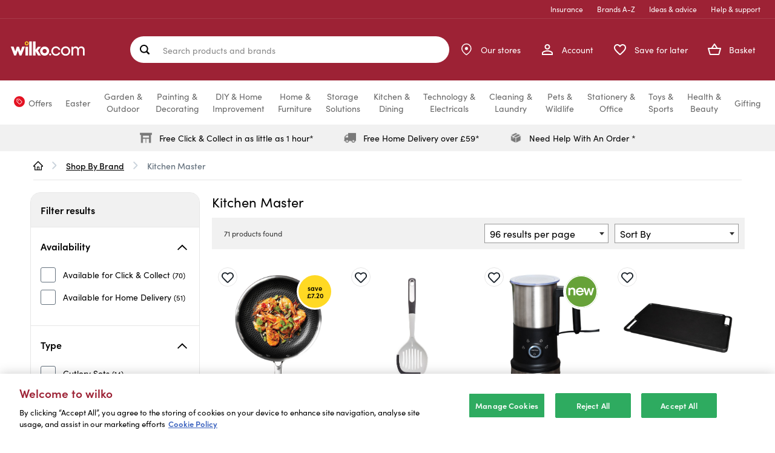

--- FILE ---
content_type: text/javascript;charset=UTF-8
request_url: https://www.wilko.com/_ui/responsive/theme-alpha/dist/js/app.js
body_size: 122452
content:
/*! For license information please see app.js.LICENSE.txt */
(self.webpackChunkwlkstorefront=self.webpackChunkwlkstorefront||[]).push([[524],{8200:(t,e,n)=>{var o=n(9417);o((function(){o.each(ACC,(function(t,e){o.isArray(e._autoload)&&o.each(e._autoload,(function(e,n){o.isArray(n)?n[1]?ACC[t][n[0]]():n[2]&&ACC[t][n[2]]():"function"==typeof ACC[t][n]&&ACC[t][n]()}))}))}))},441:(t,e,n)=>{var o=n(9417);ACC.address={_autoload:["bindToChangeAddressButton","bindCreateUpdateAddressForm","bindSuggestedDeliveryAddresses","bindCountrySpecificAddressForms","showAddressFormButtonPanel","bindViewAddressBook","bindToColorboxClose","showRemoveAddressFromBookConfirmation","backToListAddresses"],spinner:o("<img src='"+ACC.config.commonResourcePath+"/images/spinner.gif' />"),addressID:"",handleChangeAddressButtonClick:function(){return ACC.address.addressID=o(this).data("address")?o(this).data("address"):"",o("#summaryDeliveryAddressFormContainer").show(),o("#summaryOverlayViewAddressBook").show(),o("#summaryDeliveryAddressBook").hide(),o.getJSON(getDeliveryAddressesUrl,ACC.address.handleAddressDataLoad),!1},handleAddressDataLoad:function(t){ACC.address.setupDeliveryAddressPopupForm(t),ACC.colorbox.open("",{inline:!0,href:"#summaryDeliveryAddressOverlay",overlayClose:!1,onOpen:function(){ACC.address.emptyAddressForm(),o(document).on("change","#saveAddress",(function(){var t=o(this).prop("checked");o("#defaultAddress").prop("disabled",!t),t||o("#defaultAddress").prop("checked",!1)}))}})},setupDeliveryAddressPopupForm:function(t){o("#summaryDeliveryAddressBook").html(o("#deliveryAddressesTemplate").tmpl({addresses:t})),o("#summaryDeliveryAddressBook button.use_address").click(ACC.address.handleSelectExistingAddressClick),o("#summaryDeliveryAddressBook button.edit").click(ACC.address.handleEditAddressClick),o("#summaryDeliveryAddressBook button.default").click(ACC.address.handleDefaultAddressClick)},emptyAddressForm:function(){var t={url:getDeliveryAddressFormUrl,data:{addressId:ACC.address.addressID,createUpdateStatus:""},type:"GET",success:function(t){o("#summaryDeliveryAddressFormContainer").html(t),ACC.address.bindCreateUpdateAddressForm()}};o.ajax(t)},handleSelectExistingAddressClick:function(){var t=o(this).attr("data-address");return o.postJSON(setDeliveryAddressUrl,{addressId:t},ACC.address.handleSelectExitingAddressSuccess),!1},handleEditAddressClick:function(){o("#summaryDeliveryAddressFormContainer").show(),o("#summaryOverlayViewAddressBook").show(),o("#summaryDeliveryAddressBook").hide();var t=o(this).attr("data-address"),e={url:getDeliveryAddressFormUrl,data:{addressId:t,createUpdateStatus:""},target:"#summaryDeliveryAddressFormContainer",type:"GET",success:function(t){ACC.address.bindCreateUpdateAddressForm(),ACC.colorbox.resize()},error:function(t,e,n){alert("Failed to update cart. Error details ["+t+", "+e+", "+n+"]")}};return o(this).ajaxSubmit(e),!1},handleDefaultAddressClick:function(){var t=o(this).attr("data-address"),e={url:setDefaultAddressUrl,data:{addressId:t},type:"GET",success:function(t){ACC.address.setupDeliveryAddressPopupForm(t)},error:function(t,e,n){alert("Failed to update address book. Error details ["+t+", "+e+", "+n+"]")}};return o(this).ajaxSubmit(e),!1},handleSelectExitingAddressSuccess:function(t){null!=t?(ACC.refresh.refreshPage(t),ACC.colorbox.close()):alert("Failed to set delivery address")},bindCreateUpdateAddressForm:function(){o(".create_update_address_form").each((function(){var t={type:"POST",beforeSubmit:function(){o("#checkout_delivery_address").block({message:ACC.address.spinner})},success:function(t){o("#summaryDeliveryAddressFormContainer").html(t);var e=o(".create_update_address_id").attr("status");null!=e&&"success"===e.toLowerCase()?(ACC.refresh.getCheckoutCartDataAndRefreshPage(),ACC.colorbox.close()):(ACC.address.bindCreateUpdateAddressForm(),ACC.colorbox.resize())},error:function(t,e,n){alert("Failed to update cart. Error details ["+t+", "+e+", "+n+"]")},complete:function(){o("#checkout_delivery_address").unblock()}};o(this).ajaxForm(t)}))},refreshDeliveryAddressSection:function(t){o(".summaryDeliveryAddress").replaceWith(o("#deliveryAddressSummaryTemplate").tmpl(t))},bindSuggestedDeliveryAddresses:function(){var t=o(".add_edit_delivery_address_id").attr("status");null!=t&&"hasSuggestedAddresses"==t&&ACC.address.showSuggestedAddressesPopup()},showSuggestedAddressesPopup:function(){ACC.colorbox.open("",{href:"#popup_suggested_delivery_addresses",inline:!0,overlayClose:!1,width:525})},bindCountrySpecificAddressForms:function(){o(document).on("change","#countrySelector select",(function(){var t={addressCode:"",countryIsoCode:o(this).val()};ACC.address.displayCountrySpecificAddressForm(t,ACC.address.showAddressFormButtonPanel)}))},showAddressFormButtonPanel:function(){""!==o("#countrySelector :input").val()&&o("#addressform_button_panel").show()},bindToColorboxClose:function(){},displayCountrySpecificAddressForm:function(t,e){o.ajax({url:ACC.config.encodedContextPath+"/my-account/addressform",async:!0,data:t,dataType:"html",beforeSend:function(){o("#i18nAddressForm").html(ACC.address.spinner)}}).done((function(t){o("#i18nAddressForm").html(o(t).html()),"function"==typeof e&&e.call()}))},bindToChangeAddressButton:function(){o(document).on("click",".summaryDeliveryAddress .editButton",ACC.address.handleChangeAddressButtonClick)},bindViewAddressBook:function(){o(document).on("click",".js-address-book",(function(t){t.preventDefault(),ACC.colorbox.open("Saved Addresses",{href:"#addressbook",inline:!0,width:"380px"})})),o(document).on("click","#summaryOverlayViewAddressBook",(function(){o("#summaryDeliveryAddressFormContainer").hide(),o("#summaryOverlayViewAddressBook").hide(),o("#summaryDeliveryAddressBook").show(),ACC.colorbox.resize()}))},showRemoveAddressFromBookConfirmation:function(){o(document).on("click",".removeAddressFromBookButton",(function(){var t=o(this).data("addressId"),e=o(this).data("popupTitle");return ACC.colorbox.open(e,{inline:!0,height:!1,href:"#popup_confirm_address_removal_"+t,onComplete:function(){o(this).colorbox.resize()}}),!1}))},backToListAddresses:function(){o(".addressBackBtn").on("click",(function(){var t=o(this).data("backToAddresses");window.location=t}))}}},6457:(t,e,n)=>{var o=n(9417);ACC.autocomplete={_autoload:["bindSearchAutocomplete","bindDisableSearch"],bindSearchAutocomplete:function(){o.widget("custom.yautocomplete",o.ui.autocomplete,ACC.autocomplete.config);var t=o(".js-site-search-input");t.length>0&&t.yautocomplete()},bindDisableSearch:function(){o("#js-site-search-input").keyup((function(){o("#js-site-search-input").val(o("#js-site-search-input").val().replace(/^\s+/gm,"")),o(".js_search_button").prop("disabled",""==this.value)}))},escapeHTML:function(t){return t.replace(/&/g,"&amp;").replace(/</g,"&lt;").replace(/>/g,"&gt;")},config:{_create:function(){var t=this.element.data("options");this._setOptions({minLength:t.minCharactersBeforeRequest,displayProductImages:t.displayProductImages,delay:t.waitTimeBeforeRequest,autocompleteUrl:t.autocompleteUrl,source:this.source}),o.ui.autocomplete.prototype._create.call(this)},options:{cache:{},focus:function(){return!1},select:function(t,e){window.location.href=e.item.url}},_renderItem:function(t,e){if("autoSuggestion"==e.type){var n="<a href='"+e.url+"' ><div class='name'>"+e.value+"</div></a>";return o("<li>").data("item.autocomplete",e).append(n).appendTo(t)}if("productResult"==e.type)return n="<a href='"+e.url+"' >",null!=e.image&&(n+="<div class='thumb'><img src='"+e.image+"'  /></div>"),n+="<div class='name'>"+e.value+"</div>",n+="<div class='price'>"+e.price+"</div>",n+="</a>",o("<li>").data("item.autocomplete",e).append(n).appendTo(t)},source:function(t,e){var n=this,a=t.term.toLowerCase();if(a in n.options.cache)return e(n.options.cache[a]);o.getJSON(n.options.autocompleteUrl,{term:t.term},(function(t){var r=[];return null!=t.suggestions&&o.each(t.suggestions,(function(t,e){r.push({value:e.term,url:ACC.config.encodedContextPath+"/search/?text="+e.term+"&original_search_phrase="+o("#js-site-search-input").val(),type:"autoSuggestion"})})),null!=t.products&&o.each(t.products,(function(t,e){r.push({value:ACC.autocomplete.escapeHTML(e.name),code:e.code,desc:e.description,manufacturer:e.manufacturer,url:ACC.config.encodedContextPath+e.url,price:e.price.formattedValue,type:"productResult",image:null!=e.images&&n.options.displayProductImages?e.images[0].url:null})})),n.options.cache[a]=r,e(r)}))}}}},6407:(t,e,n)=>{var o=n(9417);ACC.carousel={_autoload:[["bindCarousel",o(".js-owl-carousel").length>0],"bindJCarousel"],carouselConfig:{default:{navigation:!0,navigationText:["<span class='glyphicon glyphicon-chevron-left'></span>","<span class='glyphicon glyphicon-chevron-right'></span>"],pagination:!1,itemsCustom:[[0,2],[640,4],[1024,5],[1400,7]]},"rotating-image":{navigation:!1,pagination:!0,singleItem:!0},"lazy-reference":{navigation:!0,navigationText:["<span class='glyphicon glyphicon-chevron-left'></span>","<span class='glyphicon glyphicon-chevron-right'></span>"],pagination:!1,itemsDesktop:[5e3,7],itemsDesktopSmall:[1200,5],itemsTablet:[768,4],itemsMobile:[480,3],lazyLoad:!0}},bindCarousel:function(){o(".js-owl-carousel").each((function(){var t=o(this);o.each(ACC.carousel.carouselConfig,(function(e,n){t.hasClass("js-owl-"+e)&&o(".js-owl-"+e).owlCarousel(n)}))}))},bindJCarousel:function(){o(".modal").colorbox({onComplete:function(){ACC.common.refreshScreenReaderBuffer()},onClosed:function(){ACC.common.refreshScreenReaderBuffer()}}),o(".svw").each((function(){o(this).waitForImages((function(){o(this).slideView({toolTip:!0,ttOpacity:.6,autoPlay:!0,autoPlayTime:8e3})}))}))}}},2739:(t,e,n)=>{var o=n(9417),a=n(9417);ACC.cart={_autoload:["bindHelp","cartRestoration","bindCartPage","bindMultiDEntryRemoval","bindMultidCartProduct",["bindApplyVoucher",0!=o("#js-voucher-apply-btn").length],["bindToReleaseVoucher",0!=o("#js-applied-vouchers").length],"handleMultipleManagement"],bindHelp:function(){o(document).on("click",".js-cart-help",(function(t){t.preventDefault();var e=o(this).data("help");ACC.colorbox.open(e,{html:o(".js-help-popup-content").html(),width:"300px"})}))},cartRestoration:function(){o(".cartRestoration").click((function(){var t=o(this).data("cartUrl");window.location=t}))},bindCartPage:function(){o(document).on("click",".js-show-editable-grid",(function(t){ACC.cart.populateAndShowEditableGrid(this,t)}))},bindMultiDEntryRemoval:function(){o(document).on("click",".js-submit-remove-product-multi-d",(function(){var t=o(this).data("index"),e=o("#updateCartForm"+t),n=e.find("input[name=initialQuantity]"),a=e.find("input[name=quantity]"),r=(e.find("input[name=entryNumber]").val(),e.find("input[name=productCode]").val());a.val(0),n.val(0),ACC.track.trackRemoveFromCart(r,n,a.val());var i=e.attr("method")?e.attr("method").toUpperCase():"GET";o.ajax({url:e.attr("action"),data:e.serialize(),type:i,success:function(t){location.reload()},error:function(){alert("Failed to remove quantity. Error details ["+xht+", "+textStatus+", "+ex+"]")}})}))},populateAndShowEditableGrid:function(t,e){var n=o(t).data("readOnlyMultidGrid"),a=o(t).data("index");grid=o("#ajaxGrid"+a);var r=o("#grid"+a),i=r.data("sub-entries").split(","),s=i[0].split(":")[0];o(t).toggleClass("open");for(var c=r.data("target-url"),l=new Object,d=0;d<i.length;d++){var u=i[d].split(":");l[u[0]]=u[1]}grid.children("#cartOrderGridForm").length>0?grid.slideToggle("slow"):o.ajax({url:c,data:{productCode:s,readOnly:n},type:"GET",success:function(e){grid.html(e),o("#ajaxGrid").removeAttr("id");for(var n=grid.find(".product-grid-container"),a=n.length,r=0;r<a;r++)ACC.cart.getProductQuantity(n.eq(r),l,r);grid.slideDown("slow"),ACC.cart.coreCartGridTableActions(t,l),ACC.productorderform.coreTableScrollActions(grid.children("#cartOrderGridForm"))},error:function(t,e,n){alert("Failed to get variant matrix. Error details ["+t+", "+e+", "+n+"]")}})},coreCartGridTableActions:function(t,e){ACC.productorderform.bindUpdateFutureStockButton(".update_future_stock_button"),ACC.productorderform.bindVariantSelect(o(".variant-select-btn"),"cartOrderGridForm");var n=o(t).data("index"),r=".sku-quantity",i=0,s=o("#ajaxGrid"+n+" .product-grid-container");s.on("focusin",r,(function(t){i=a.trim(this.value),o(this).parents("tr").next(".variant-summary").remove(),o(this).parents("table").data(ACC.productorderform.selectedVariantData)?ACC.productorderform.selectedVariants=o(this).parents("table").data(ACC.productorderform.selectedVariantData):ACC.productorderform.selectedVariants=[],""==i&&(i=0,this.value=0)})),s.on("focusout keypress",r,(function(t){var r=t.keyCode||t.which||t.charCode;if(13==r||null==r){var c=0,l="",d=parseInt(o(this).attr("id").match("[0-9]+"));this.value=ACC.productorderform.filterSkuEntry(this.value),c=a.trim(this.value);var u=o("input[id='cartEntries["+d+"].sku']").val();isNaN(a.trim(this.value))&&(this.value=0),""==c&&(c=0,this.value=0);var p=s.find("[data-grid-total-id=total_value_"+d+"]"),f=o("input[id='productPrice["+d+"]']").val();c>0&&(l=ACC.productorderform.formatTotalsCurrency(parseFloat(f)*parseInt(c))),p.html(l);var m=this,h=o(this).siblings(".price"),v=o(this).siblings(".variant-prop"),g=o(this).next(".td_stock").data("sku-id"),C=o(this).siblings(".data-grid-total");if(this.value!=i){var y=!0;ACC.productorderform.selectedVariants.forEach((function(t,e){t.id===g&&(y=!1,"0"===m.value||0===m.value?ACC.productorderform.selectedVariants.splice(e,1):(ACC.productorderform.selectedVariants[e].quantity=m.value,ACC.productorderform.selectedVariants[e].total=ACC.productorderform.updateVariantTotal(h,m.value,C)))})),y&&this.value>0&&ACC.productorderform.selectedVariants.push({id:g,size:v.data("variant-prop"),quantity:m.value,total:ACC.productorderform.updateVariantTotal(h,m.value,C)})}ACC.productorderform.showSelectedVariant(o(this).parents("table")),this.value>0&&this.value!=i?o(this).parents("table").addClass("selected"):0===ACC.productorderform.selectedVariants.length&&o(this).parents("table").removeClass("selected").find(".variant-summary").remove(),i!=c&&o.ajax({url:ACC.config.encodedContextPath+"/cart/updateMultiD",data:{productCode:u,quantity:c,entryNumber:-1},type:"POST",success:function(t,o,a){ACC.cart.refreshCartData(t,-1,c,n),e[u]=c},error:function(t,e,n){var o=t.getResponseHeader("redirectUrl"),a=t.getResponseHeader("Connection");null!==o?window.location=o:"close"===a&&window.location.reload()}})}}))},refreshCartData:function(t,e,n,a){if(0==t.entries.length)location.reload();else{var r;if(-1==e){for(var i=(r=o(".js-qty-form"+a)).find("input[name=productCode]").val(),s=(n=0,0),c=0;c<t.entries.length;c++){var l=t.entries[c];if(l.product.code==i){n=l.quantity,s=l.totalPrice,ACC.cart.updateEntryNumbersForCartMenuData(l);break}}0==n?location.reload():(r.find(".qtyValue").html(n),r.parent().parent().find(".js-item-total").html(s.formattedValue))}ACC.cart.refreshCartPageWithJSONResponse(t)}},refreshCartPageWithJSONResponse:function(t){ACC.minicart.updateMiniCartDisplay(),o(".js-cart-top-totals").html(o("#cartTopTotalSectionTemplate").tmpl(t)),o("div .cartpotproline").remove(),o("div .cartproline").remove(),o(".js-cart-totals").remove(),o("#ajaxCartPotentialPromotionSection").html(o("#cartPotentialPromotionSectionTemplate").tmpl(t)),o("#ajaxCartPromotionSection").html(o("#cartPromotionSectionTemplate").tmpl(t)),o("#ajaxCart").html(o("#cartTotalsTemplate").tmpl(t)),ACC.quote.bindQuoteDiscount()},updateEntryNumbersForCartMenuData:function(t){var e="";o.each(t.entries,(function(t,n){0!=t&&(e+=";"),e+=n.entryNumber})),o(".js-execute-entry-action-button").data("actionEntryNumbers",e)},getProductQuantity:function(t,e,n){var r=t.find("table");o.each(r,(function(n,r){var i=a.map(o(r).find("input[type='hidden'].sku"),(function(t){return t.value})),s=a.map(o(r).find("input[type='textbox'].sku-quantity"),(function(t){return t})),c=[];o.each(i,(function(n,a){var r=e[a];if(null!=r){s[n].value=r;var i=parseInt(s[n].id.match("[0-9]+")),l=t.find("[data-grid-total-id=total_value_"+i+"]"),d="",u=o("input[id='productPrice["+i+"]']").val();r>0&&(d=ACC.productorderform.formatTotalsCurrency(parseFloat(u)*parseInt(r))),l.html(d),c.push({id:a,size:o(s[n]).siblings(".variant-prop").data("variant-prop"),quantity:r,total:d})}})),0!=c.length&&(o.tmpl(ACC.productorderform.$variantSummaryTemplate,{variants:c}).appendTo(o(r).addClass("selected")),o(r).find(".variant-summary .variant-property").html(o(r).find(".variant-detail").data("variant-property")),o(r).data(ACC.productorderform.selectedVariantData,c))}))},bindMultidCartProduct:function(){o(document).on("click",".showQuantityProduct",(function(t){ACC.multidgrid.populateAndShowGrid(this,t,!0)})),o(document).on("click",".showQuantityProductOverlay",(function(t){ACC.multidgrid.populateAndShowGridOverlay(this,t)}))},bindApplyVoucher:function(){o("#js-voucher-apply-btn").on("click",(function(t){ACC.cart.handleApplyVoucher(t)})),o("#js-voucher-code-text").on("keypress",(function(t){13==(t.keyCode?t.keyCode:t.which)&&ACC.cart.handleApplyVoucher(t)}))},handleApplyVoucher:function(t){var e=o.trim(o("#js-voucher-code-text").val());""!=e&&e.length>0&&o("#applyVoucherForm").submit()},bindToReleaseVoucher:function(){o(".js-release-voucher-remove-btn").on("click",(function(t){o(this).closest("form").submit()}))},handleMultipleManagement:function(t){o("#checkAll").click((function(){o("input.multiple_management").prop("checked",!0)})),o("#unCheckAll").click((function(){o("input.multiple_management").prop("checked",!1)})),o(".js-remove-all-btn").click((function(){var t=o(this).data("entryActionUrl"),e="removeAllChecked"===o(this)[0].id,n=o(e?"input[type=checkbox]:checked.multiple_management":"input[type=checkbox]:not(:checked).multiple_management"),a=o("#multipleManagementForm");n.length&&(n.each((function(t){var e=n[t].id.slice(9),r=o("<input>").attr("type","hidden").attr("name","entryNumbers").val(e);a.append(o(r))})),a.attr("action",t).submit())}))}}},9456:(t,e,n)=>{var o=n(9417);ACC.cartitem={_autoload:["bindCartItem"],submitTriggered:!1,bindCartItem:function(){o(".js-execute-entry-action-button").on("click",(function(){var t=o(this).data("entryAction"),e=o(this).data("entryActionUrl"),n=o(this).data("entryProductCode"),a=o(this).data("entryInitialQuantity"),r=o(this).data("actionEntryNumbers");"REMOVE"==t&&ACC.track.trackRemoveFromCart(n,a);var i=o("#cartEntryActionForm");r.toString().split(";").forEach((function(t){var e=o("<input>").attr("type","hidden").attr("name","entryNumbers").val(t);i.append(o(e))})),i.attr("action",e).submit()})),o(".js-update-entry-quantity-input").on("blur",(function(t){ACC.cartitem.handleUpdateQuantity(this,t)})).on("keyup",(function(t){return ACC.cartitem.handleKeyEvent(this,t)})).on("keydown",(function(t){return ACC.cartitem.handleKeyEvent(this,t)}))},handleKeyEvent:function(t,e){return 13!=e.which||ACC.cartitem.submitTriggered?!ACC.cartitem.submitTriggered:(ACC.cartitem.submitTriggered=ACC.cartitem.handleUpdateQuantity(t,e),!1)},handleUpdateQuantity:function(t,e){var n=o(t).closest("form"),a=n.find("input[name=productCode]").val(),r=n.find("input[name=initialQuantity]").val(),i=n.find("input[name=quantity]").val();return r!=i&&(ACC.track.trackUpdateCart(a,r,i),n.submit(),!0)}}},2365:(t,e,n)=>{var o=n(9417);ACC.checkout={_autoload:["bindCheckO","bindForms","bindSavedPayments","adjustKlarnaExpressOutline"],bindForms:function(){o(document).on("click","#addressSubmit",(function(t){t.preventDefault(),o("#addressForm").submit()})),o(document).on("click","#deliveryMethodSubmit",(function(t){t.preventDefault(),o("#selectDeliveryMethodForm").submit()}))},bindSavedPayments:function(){o(document).on("click",".js-saved-payments",(function(t){t.preventDefault();var e=o("#savedpaymentstitle").html();o.colorbox({href:"#savedpaymentsbody",inline:!0,maxWidth:"100%",opacity:.7,title:e,close:'<span class="wilkoicon-cross"></span>',onComplete:function(){}})}))},adjustKlarnaExpressOutline:function(){o(document).ready((function(){var t=o("klarna-express-button")[0];if(t&&t.shadowRoot){var e=t.shadowRoot.querySelector("#klarna-express-button__outline");e&&(e.style.borderRadius="100px")}}))},proceedCheckout:function(t,e){if(ACC.track.trackBeginCheckoutEvent(window.analyticsEvent),void 0===e&&(e=o(this).data("checkoutUrl")),cartEntriesError=ACC.pickupinstore.validatePickupinStoreCartEntires(),!cartEntriesError){var n=o(".express-checkout-checkbox");if(n.is(":checked"))window.location=n.data("expressCheckoutUrl");else{var a=o("#selectAltCheckoutFlow").val();if(null==a||""==a||"select-checkout"==a)window.location=e;else{"multistep-pci"==a&&(a="multistep");var r=o("#selectPciOption").val(),i="".concat(e,"/select-flow?flow=").concat(a,"&pci=").concat(r);window.location=i}}}return!1},bindCheckO:function(){o(".doFlowSelectedChange").on("change",(function(){"multistep-pci"==o("#selectAltCheckoutFlow").val()?o("#selectPciOption").show():o("#selectPciOption").hide()})),o(".js-continue-shopping-button").on("click",(function(){window.location=o(this).data("continueShoppingUrl")})),o(".js-create-quote-button").on("click",(function(){o(this).prop("disabled",!0);var t=o(this).data("createQuoteUrl");window.location=t})),o(".expressCheckoutButton").on("click",(function(){document.getElementById("expressCheckoutCheckbox").checked=!0})),o(document).on("input",".confirmGuestEmail,.guestEmail",(function(){o(".guestEmail").val()===o(".confirmGuestEmail").val()?o(".guestCheckoutBtn").removeAttr("disabled"):o(".guestCheckoutBtn").attr("disabled","disabled")})),o(".js-continue-checkout-button").on("click",this.proceedCheckout),o("#klarna-express-button-0").on("click",(function(){return ACC.track.trackKlarnaExpressMethodPay()})),o(".js-btn-clearpay-express").on("click",(function(){return ACC.track.trackClearpayExpressMethodPay()})),o(".js-apple-pay-express-button").on("click",(function(){return ACC.track.trackApplePayExpressMethodPay()}))}}},677:(t,e,n)=>{var o=n(9417);ACC.checkoutaddress={spinner:o("<img src='"+ACC.config.commonResourcePath+"/images/spinner.gif' />"),addressID:"",showAddressBook:function(){o(document).on("click","#viewAddressBook",(function(){var t=o("#savedAddressListHolder").html();o.colorbox({height:!1,html:t,onComplete:function(){o(this).colorbox.resize()}})}))},showRemoveAddressConfirmation:function(){o(document).on("click",".removeAddressButton",(function(){var t=o(this).data("addressId");o.colorbox({inline:!0,height:!1,href:"#popup_confirm_address_removal_"+t,onComplete:function(){o(this).colorbox.resize()}})}))}},o(document).ready((function(){ACC.checkoutaddress.showAddressBook(),ACC.checkoutaddress.showRemoveAddressConfirmation()}))},802:(t,e,n)=>{var o=n(9417);ACC.checkoutsteps={_autoload:["permeateLinks"],permeateLinks:function(){o(document).on("click",".js-checkout-step",(function(t){t.preventDefault(),window.location=o(this).closest("a").attr("href")}))}}},4438:(t,e,n)=>{var o=n(9417);ACC.close={_autoload:[["bindCloseAccountModalButtons",0!=o(".js-close-account-popup-button").length],["bindCloseAccountButton",0!=o(".js-close-account-popup-button").length]],bindCloseAccountModalButtons:function(){o(".js-close-account-popup-button").click((function(t){t.preventDefault();var e=o(".js-close-account-popup-button").data("popupTitle");ACC.colorbox.open(e,{inline:!0,href:"#popup_confirm_account_removal",className:"js-close-account-popup",width:"550px",height:"300px",onComplete:function(){o(this).colorbox.resize()}})}))},bindCloseAccountButton:function(){o(document).on("click",".js-close-account-action",(function(t){t.preventDefault();var e=ACC.config.encodedContextPath+"/my-account/close-account";o.ajax({url:e,type:"POST",success:function(t){ACC.colorbox.close();var e=ACC.config.encodedContextPath+"/logout?closeAcc=true";window.location.replace(e)},error:function(t,e,n){alert("Failed to close account. Error: ["+n+"]"),window.location.reload()}})}))}}},7052:(t,e,n)=>{var o=n(9417);ACC.cms={loadComponent:function(t,e,n,a,r){var i=this;t&&o.ajax({url:ACC.config.contextPath+"/cms/component?componentUid="+t,cache:!1,type:"GET",success:function(o){reprocess=o.indexOf("js-responsive-image")>-1,i.insertHtml(o,n,reprocess),a&&a(o,t,e,n)},error:function(o){r&&r(o,t,e,n)}})},insertHtml:function(t,e,n){e&&(o(e).html(t),n&&ACC.global.reprocessImages())}}},8705:(t,e,n)=>{var o=n(9417),a={width:"95%",height:"95%",maxWidth:"550px",maxHeight:"960px"};o(".cbox-link").colorbox(a),o(window).resize((function(){o("#colorbox").hasClass("variantSelectMobile")||o.colorbox.resize({width:window.innerWidth>parseInt(a.maxWidth)?a.maxWidth:a.width})})),ACC.colorbox={config:{width:"550px",height:"auto",transition:"none",returnFocus:!0,fixed:!0,opacity:"0.7",speed:"100",maxWidth:"auto",maxHeight:"auto",close:'<span class="wilkoicon-cross"><span class="sr-only">Close</span></span>',title:'<div class="headline"><span class="headline-text">{title}</span></div>',onComplete:function(){o.colorbox.resize(),ACC.common.refreshScreenReaderBuffer()},onClosed:function(){ACC.common.refreshScreenReaderBuffer(),o.colorbox.remove()}},open:function(t,e){return(e=o.extend({},ACC.colorbox.config,e)).title=e.title.replace(/{title}/g,t),o.colorbox(e)},resize:function(){o.colorbox.resize()},close:function(){ACC.common.refreshScreenReaderBuffer(),o.colorbox.close()}}},4684:(t,e,n)=>{var o=n(9417),a=n(9417);ACC.common={currentCurrency:o("main").data("currencyIsoCode")||"USD",processingMessage:o("<img src='"+ACC.config.commonResourcePath+"/images/spinner.gif'/>"),blockFormAndShowProcessingMessage:function(t){t.parents("form:first").block({message:ACC.common.processingMessage})},refreshScreenReaderBuffer:function(){o("#accesibility_refreshScreenReaderBufferField").attr("value",(new Date).getTime())},checkAuthenticationStatusBeforeAction:function(t){o.ajax({url:ACC.config.authenticationStatusUrl,statusCode:{401:function(){location.href=ACC.config.loginUrl}},success:function(e){"authenticated"==e&&t()}})}},a.extend({postJSON:function(t,e,n){return a.post(t,e,n,"json")}}),o.ajaxPrefilter((function(t,e,n){"post"!==t.type&&"POST"!==t.type||(void 0===t.data?t.data="CSRFToken="+ACC.config.CSRFToken:t.data instanceof window.FormData?t.data.append("CSRFToken",ACC.config.CSRFToken):/application\/json/i.test(t.contentType)?n.setRequestHeader("CSRFToken",ACC.config.CSRFToken):-1===t.data.indexOf("CSRFToken")&&(t.data=t.data+"&CSRFToken="+ACC.config.CSRFToken))}))},3830:(t,e,n)=>{var o=n(9417);ACC.forgottenpassword={_autoload:["bindLink"],bindLink:function(){o(document).on("click",".js-password-forgotten",(function(t){t.preventDefault(),ACC.colorbox.open(o(this).data("cboxTitle"),{href:o(this).data("link"),width:"350px",fixed:!0,top:150,onOpen:function(){o("#validEmail").remove()},onComplete:function(){o("form#forgottenPwdForm").ajaxForm({success:function(t){o(t).closest("#validEmail").length?0===o("#validEmail").length&&(o(".forgotten-password").replaceWith(t),ACC.colorbox.resize()):(o("#forgottenPwdForm .control-group").replaceWith(o(t).find(".control-group")),ACC.colorbox.resize())}})}})}))}}},9442:(t,e,n)=>{var o=n(9417);ACC.futurelink={_autoload:["bindFutureStockLink"],bindFutureStockLink:function(){o(document).on("click",".futureStockLink",(function(t){t.preventDefault();var e=o(this).attr("href"),n=o(this).attr("title");ACC.colorbox.open(n,{href:e,maxWidth:"100%",width:"320px",height:"320px",initialWidth:"320px"})}))}}},7498:(__unused_webpack_module,__unused_webpack_exports,__webpack_require__)=>{var $=__webpack_require__(9417),enquire=__webpack_require__(5051),Imager=__webpack_require__(3889);ACC.global={_autoload:[["passwordStrength",$(".password-strength").length>0],"bindToggleOffcanvas","bindToggleXsSearch","bindHoverIntentMainNavigation","initImager","backToHome"],passwordStrength:function(){$(".password-strength").pstrength({verdicts:[ACC.pwdStrengthTooShortPwd,ACC.pwdStrengthVeryWeak,ACC.pwdStrengthWeak,ACC.pwdStrengthMedium,ACC.pwdStrengthStrong,ACC.pwdStrengthVeryStrong],minCharText:ACC.pwdStrengthMinCharText})},bindToggleOffcanvas:function(){$(document).on("click",".js-toggle-sm-navigation",(function(){ACC.global.toggleClassState($("main"),"offcanvas"),ACC.global.toggleClassState($("html"),"offcanvas"),ACC.global.toggleClassState($("body"),"offcanvas"),ACC.global.resetXsSearch()}))},bindToggleXsSearch:function(){$(document).on("click",".js-toggle-xs-search",(function(){ACC.global.toggleClassState($(".site-search"),"active"),ACC.global.toggleClassState($(".js-mainHeader .navigation--middle"),"search-open")}))},resetXsSearch:function(){$(".site-search").removeClass("active"),$(".js-mainHeader .navigation--middle").removeClass("search-open")},toggleClassState:function(t,e){return t.hasClass(e)?t.removeClass(e):t.addClass(e),t.hasClass(e)},bindHoverIntentMainNavigation:function(){enquire.register("screen and (min-width:"+screenMdMin+")",{match:function(){$(".js-enquire-has-sub").hoverIntent((function(){var t=$(this),e=t.width(),n=t.find(".js_sub__navigation"),o=n.outerWidth(),a=$(".js_navigation--bottom").width();console.log(n);var r=t.position().left+e/2-o/2,i=t.position().top+t.height();r>0&&r+o<a?n.css({left:r,top:i,right:"auto"}):r<0?n.css({left:0,top:i,right:"auto"}):r+o>a&&n.css({right:0,top:i,left:"auto"}),t.addClass("show-sub")}),(function(){$(this).removeClass("show-sub")}))},unmatch:function(){$(".js_sub__navigation").removeAttr("style"),$(".js-enquire-has-sub").hoverIntent((function(){}))}})},initImager:function(t){t=t||".js-responsive-image",this.imgr=new Imager(t)},reprocessImages:function(t){t=t||".js-responsive-image",null==this.imgr?this.initImager(t):this.imgr.checkImagesNeedReplacing($(t))},addGoogleMapsApi:function addGoogleMapsApi(callback){null!=callback&&0==$(".js-googleMapsApi").length?$("head").append('<script class="js-googleMapsApi" type="text/javascript" src="//maps.googleapis.com/maps/api/js?key='+ACC.config.googleApiKey+"&sensor=false&callback="+callback+'"><\/script>'):null!=callback&&eval(callback+"()")},backToHome:function(){$(".backToHome").on("click",(function(){var t=ACC.config.contextPath;window.location=t}))}}},4839:(t,e,n)=>{var o=n(9417);ACC.hopdebug={bindAll:function(){this.bindShowDebugMode()},bindShowDebugMode:function(){o("#hopDebugMode").data("hopDebugMode")||o("#showDebugPage").val()||o("#hostedOrderPagePostForm").submit()}},o(document).ready((function(){ACC.hopdebug.bindAll()}))},7087:(t,e,n)=>{var o=n(9417);ACC.langcurrency={_autoload:["bindLangCurrencySelector"],bindLangCurrencySelector:function(){o("#lang-selector").change((function(){o("#lang-form").submit()})),o("#currency-selector").change((function(){o("#currency-form").submit()}))}}},7520:(t,e,n)=>{var o=n(9417);ACC.minicart={_autoload:["bindMiniCart"],bindMiniCart:function(){o(document).on("click",".js-mini-cart-link",(function(t){t.preventDefault();var e=o(this).data("miniCartUrl"),n=0!=o(this).find(".js-mini-cart-count").html()?o(this).data("miniCartName"):o(this).data("miniCartEmptyName");ACC.colorbox.open(n,{href:e,maxWidth:"100%",width:"380px",initialWidth:"380px"})})),o(document).on("click",".js-mini-cart-close-button",(function(t){t.preventDefault(),ACC.colorbox.close()}))},updateMiniCartDisplay:function(){var t=o(".js-mini-cart-link").data("miniCartItemsText"),e=o(".js-mini-cart-link").data("miniCartRefreshUrl");o.ajax({url:e,cache:!1,type:"GET",success:function(e){o(".js-mini-cart-link .js-mini-cart-count").html('<span class="nav-items-total">'+e.miniCartCount+'<span class="items-desktop hidden-xs hidden-sm"> '+t+"</span></span>"),o(".js-mini-cart-link .js-mini-cart-price").html(e.miniCartPrice)}})}}},4342:(t,e,n)=>{var o=n(9417);ACC.multidgrid={populateAndShowGridOverlay:function(t,e){e.preventDefault();var n=o(t).data("index"),a=o("#grid"+n),r=a.data("sub-entries"),i=a.data("product-name"),s=r.split(",")[0].split(":")[0],c=a.data("target-url")+"?productCode="+s;ACC.colorbox.open(i,{href:c,className:"read-only-grid",close:'<span class="wilkoicon-cross"></span>',width:window.innerWidth>parseInt(cboxOptions.maxWidth)?cboxOptions.maxWidth:cboxOptions.width,height:window.innerHeight>parseInt(cboxOptions.maxHeight)?cboxOptions.maxHeight:cboxOptions.height,onComplete:function(){o("body").addClass("offcanvas");var t=o("#cboxLoadedContent").height();o("#cboxLoadedContent").height(t-o("#cboxTitle").height()+"px")},onClosed:function(){o("body").removeClass("offcanvas")}})},populateAndShowGrid:function(t,e,n){var a=o(t).data("index");grid=o("#ajaxGrid"+a);var r=o("#grid"+a);if(o(t).toggleClass("open"),grid.is(":hidden"))if(""==grid.html()){var i=r.data("sub-entries").split(",")[0].split(":")[0],s=r.data("target-url");o.ajax({url:s,data:{productCode:i},type:"GET",success:function(t){grid.html(t),grid.slideDown("slow")},error:function(t,e,n){alert("Failed to get variant matrix. Error details ["+t+", "+e+", "+n+"]")}})}else grid.slideToggle("slow");else grid.slideUp()}}},9875:(t,e,n)=>{var o=n(5051),a=n(9417),r=document;ACC.navigation={_autoload:["offcanvasNavigation","myAccountNavigation","orderToolsNavigation"],offcanvasNavigation:function(){o.register("screen and (max-width:"+screenSmMax+")",{match:function(){a(document).on("click",".js-enquire-offcanvas-navigation .js-enquire-has-sub .js_nav__link--drill__down",(function(t){t.preventDefault(),a(".js-userAccount-Links").hide(),a(".js-enquire-offcanvas-navigation ul.js-offcanvas-links").addClass("active"),a(".js-enquire-offcanvas-navigation .js-enquire-has-sub").removeClass("active"),a(this).parent(".js-enquire-has-sub").addClass("active")})),a(document).on("click",".js-enquire-offcanvas-navigation .js-enquire-sub-close",(function(t){t.preventDefault(),a(".js-userAccount-Links").show(),a(".js-enquire-offcanvas-navigation ul.js-offcanvas-links").removeClass("active"),a(".js-enquire-offcanvas-navigation .js-enquire-has-sub").removeClass("active")}))},unmatch:function(){a(".js-userAccount-Links").show(),a(".js-enquire-offcanvas-navigation ul.js-offcanvas-links").removeClass("active"),a(".js-enquire-offcanvas-navigation .js-enquire-has-sub").removeClass("active"),a(document).off("click",".js-enquire-offcanvas-navigation .js-enquire-has-sub > a"),a(document).off("click",".js-enquire-offcanvas-navigation .js-enquire-sub-close")}})},myAccountNavigation:function(){a(".js-mobile-logo").html(a(".js-site-logo a").clone()),a(".nav-form").html(a('<span class="glyphicon glyphicon-list-alt"></span>'));var t=[],e="",n=a(".accNavComponent"),o=a(".js-secondaryNavAccount > ul");if(a(".navigation--bottom > ul.nav__links.nav__links--products"),n)for(var i=n.find("a"),s=0;s<i.length;s++)t.push({link:i[s].href,text:i[s].title});var c="";c+='<div class="close-nav">',c+='<button type="button" class="js-toggle-sm-navigation btn"><span class="glyphicon glyphicon-remove"></span></button>',c+="</div>",a(".liOffcanvas a")&&a(".liOffcanvas a").length>0&&(e+='<li class="auto liUserSign" ><a class="userSign" href="'+a(".liOffcanvas a")[0].href+'">'+a(".liOffcanvas a")[0].innerHTML+"</a></li>");var l=a(".nav__right ul li.logged_in");if(l&&1===l.length){var d,u="";for(u+='<li class="auto ">',u+='<div class="userGroup">',u+='<span class="glyphicon glyphicon-user myAcctUserIcon"></span>',u+='<div class="userName">'+l[0].innerHTML+"</div>",t.length>0&&(u+='<a class="collapsed js-nav-collapse" id="signedInUserOptionsToggle" data-toggle="collapse"  data-target=".offcanvasGroup1">',u+='<span class="glyphicon glyphicon-chevron-up myAcctExp"></span>',u+="</a>"),u+="</div>",u+=c,a(".js-sticky-user-group").html(u),a(".js-userAccount-Links").append(e),a(".js-userAccount-Links").append(a('<li class="auto"><div class="myAccountLinksContainer js-myAccountLinksContainer"></div></li>')),(d=a('<a class="myAccountLinksHeader collapsed js-myAccount-toggle" data-toggle="collapse" data-parent=".nav__right" href="#accNavComponentDesktopOne">'+n.data("title")+"</a>")).insertBefore(n),(d=[]).push('<div class="sub-nav">'),d.push('<a id="signedInUserAccountToggle" class="myAccountLinksHeader collapsed js-myAccount-toggle" data-toggle="collapse" data-target=".offcanvasGroup2">'),d.push(n.data("title")),d.push('<span class="glyphicon glyphicon-chevron-down myAcctExp"></span>'),d.push("</a>"),d.push("</div>"),a(".js-myAccountLinksContainer").append(d.join("")),a(".js-myAccountLinksContainer").append(a('<ul data-trigger="#signedInUserAccountToggle" class="offcanvasGroup2 offcanvasNoBorder collapse js-nav-collapse-body subNavList js-myAccount-root sub-nav"></ul>')),s=t.length-1;s>=0;s--)(f=r.createElement("a")).title=t[s].text,f.href=t[s].link,f.innerHTML=t[s].text,(m=r.createElement("li")).appendChild(f),(m=a(m)).addClass("auto "),a(".js-myAccount-root").append(m)}else{var p=e.substring(0,e.length-5)+c+"</li>";a(".js-sticky-user-group").html(p)}for(s=0;s<t.length;s++){var f,m;(f=r.createElement("a")).title=t[s].text,f.href=t[s].link,f.innerHTML=t[s].text,(m=r.createElement("li")).appendChild(f),(m=a(m)).addClass("auto col-md-4"),o.get(0).appendChild(m.get(0))}a(".js-secondaryNavAccount").on("shown.bs.collapse",(function(){a(".js-secondaryNavCompany").hasClass("in")&&a(".js-myCompany-toggle").click()})),a(".js-secondaryNavCompany").on("shown.bs.collapse",(function(){a(".js-secondaryNavAccount").hasClass("in")&&a(".js-myAccount-toggle").click()})),a(".js-nav-collapse-body").on("hidden.bs.collapse",(function(t){var e=a(t.target),n=e.attr("data-trigger")+" > span";e.hasClass("in")?a(n).removeClass("glyphicon-chevron-down").addClass("glyphicon-chevron-up"):a(n).removeClass("glyphicon-chevron-up").addClass("glyphicon-chevron-down")})),a(".js-nav-collapse-body").on("show.bs.collapse",(function(t){var e=a(t.target),n=e.attr("data-trigger")+" > span";e.hasClass("in")?a(n).removeClass("glyphicon-chevron-up").addClass("glyphicon-chevron-down"):a(n).removeClass("glyphicon-chevron-down").addClass("glyphicon-chevron-up")}))},orderToolsNavigation:function(){a(".js-nav-order-tools").on("click",(function(t){a(this).toggleClass("js-nav-order-tools--active")}))}}},3337:(t,e,n)=>{var o=n(9417);ACC.order={_autoload:["backToOrderHistory","bindMultidProduct"],backToOrderHistory:function(){o(".orderBackBtn > button").on("click",(function(){var t=o(this).data("backToOrders");window.location=t}))},bindMultidProduct:function(){o(document).on("click",".js-show-multiD-grid-in-order",(function(t){return ACC.multidgrid.populateAndShowGrid(this,t,!0),!1})),o(document).on("click",".showMultiDGridInOrderOverlay",(function(t){ACC.multidgrid.populateAndShowGridOverlay(this,t)}))}}},2897:(t,e,n)=>{var o=n(9417);ACC.paginationsort={downUpKeysPressed:!1,bindAll:function(){this.bindPaginationSort()},bindPaginationSort:function(){ACC.paginationsort.bindSortForm(o("#sortForm1")),ACC.paginationsort.bindSortForm(o("#sortForm2"))},bindSortForm:function(t){t.change((function(){ACC.paginationsort.downUpPressed||this.submit(),ACC.paginationsort.downUpPressed=!1}))},sortFormIEFix:function(t,e){t.keydown((function(t){38===t.keyCode||40===t.keyCode?ACC.paginationsort.downUpPressed=!0:13===t.keyCode&&e!==o(this).val()?o(this).parent().submit():ACC.paginationsort.downUpPressed=!1}))}},o(document).ready((function(){ACC.paginationsort.bindAll()}))},6211:(t,e,n)=>{var o=n(9417);ACC.payment={activateSavedPaymentButton:function(){o(document).on("click",".js-saved-payments",(function(t){t.preventDefault();var e=o("#savedpaymentstitle").html();o.colorbox({href:"#savedpaymentsbody",inline:!0,maxWidth:"100%",opacity:.7,width:"320px",title:e,close:'<span class="wilkoicon-cross"></span>',onComplete:function(){}})}))},bindPaymentCardTypeSelect:function(){ACC.payment.filterCardInformationDisplayed(),o("#card_cardType").change((function(){"024"==o(this).val()?o("#startDate, #issueNum").show():o("#startDate, #issueNum").hide()}))},filterCardInformationDisplayed:function(){"024"==o("#card_cardType").val()?o("#startDate, #issueNum").show():o("#startDate, #issueNum").hide()}},o(document).ready((function(){ACC.payment.activateSavedPaymentButton(),ACC.payment.bindPaymentCardTypeSelect()}))},7573:(t,e,n)=>{var o=n(9417);ACC.paymentDetails={_autoload:["showRemovePaymentDetailsConfirmation"],showRemovePaymentDetailsConfirmation:function(){o(document).on("click",".removePaymentDetailsButton",(function(){var t=o(this).data("paymentId"),e=o(this).data("popupTitle");o(".remove-saved-card-popup-title").html('<div class="remove-saved-card-modal">'.concat(e,"</div>")),t&&(o(".wlkCustomLightbox._saved-cards.".concat(t)).addClass("showModal"),o(".page-overlay").addClass("modal-background-overlay"))}))}}},705:(t,e,n)=>{var o=n(9417);ACC.pickupinstore={_autoload:["bindClickPickupInStoreButton","bindPickupButton","bindPickupClose","bindPickupInStoreSearch"],storeId:"",unbindPickupPaginationResults:function(){o(document).off("click","#colorbox .js-pickup-store-pager-prev"),o(document).off("click","#colorbox .js-pickup-store-pager-next")},bindPickupPaginationResults:function(){var t=o("#colorbox .js-pickup-store-list").height(),e=o("#colorbox .js-pickup-store-list > li"),n=e.height(),a=e.length,r=0;function i(){var t=Math.ceil(r/(5*n)*-1)+1;o("#colorbox .js-pickup-store-pager-item-from").html(5*t-4);var e=5*t>a?a:5*t;5*t-4==1?o("#colorbox .js-pickup-store-pager-prev").hide():o("#colorbox .js-pickup-store-pager-prev").show(),5*t>=a?o("#colorbox .js-pickup-store-pager-next").hide():o("#colorbox .js-pickup-store-pager-next").show(),o("#colorbox .js-pickup-store-pager-item-to").html(e)}o("#colorbox .js-pickup-store-pager-item-all").html(a),o("#colorbox .store-navigation-pager").show(),i(),o(document).on("click","#colorbox .js-pickup-store-pager-prev",(function(n){n.preventDefault(),e.css("transform","translateY("+(r+t)+"px)"),r+=t,i()})),o(document).on("click","#colorbox .js-pickup-store-pager-next",(function(n){n.preventDefault(),e.css("transform","translateY("+(r-t)+"px)"),r-=t,i()}))},bindPickupInStoreQuantity:function(){o(".pdpPickupQtyPlus").click((function(t){t.preventDefault();var e=o(".js-add-pickup-cart #pdpPickupAddtoCartInput"),n=parseInt(e.val()),a=e.data("max");!isNaN(n)&&n<a&&(e.val(n+1),e.change())})),o(".pdpPickupQtyMinus").click((function(t){t.preventDefault();var e=o(".js-add-pickup-cart #pdpPickupAddtoCartInput"),n=parseInt(e.val()),a=e.data("min");!isNaN(n)&&n>a&&(e.val(n-1),e.change())})),o("body").on("keyup",".js-add-pickup-cart #pdpPickupAddtoCartInput",(function(t){var e=o(t.target);e.val(this.value.match(/[0-9]*/)),e.val()}))},bindPickupInStoreSearch:function(){o(document).on("click","#pickupstore_location_search_button",(function(t){return ACC.pickupinstore.locationSearchSubmit(o("#locationForSearch").val(),o("#atCartPage").val(),o("#entryNumber").val(),o(this).parents("form").attr("action")),!1})),o(document).on("keypress","#locationForSearch",(function(t){if(13===t.keyCode)return t.preventDefault(),ACC.pickupinstore.locationSearchSubmit(o("#locationForSearch").val(),o("#atCartPage").val(),o("input.entryNumber").val(),o(this).parents("form").attr("action")),!1}))},bindPickupHereInStoreButtonClick:function(){o(document).on("click",".pickup_add_to_bag_instore_button",(function(t){o(this).prev(".hiddenPickupQty").val(o("#pickupQty").val())})),o(document).on("click",".pickup_here_instore_button",(function(t){o(this).prev(".hiddenPickupQty").val(o("#pickupQty").val()),ACC.colorbox.close()}))},locationSearchSubmit:function(t,e,n,a,r,i){o("#colorbox .js-add-to-cart-for-pickup-popup, #colorbox .js-qty-selector-minus, #colorbox .js-qty-selector-input, #colorbox .js-qty-selector-plus").attr("disabled","disabled"),o.ajax({url:a,data:{locationQuery:t,cartPage:e,entryNumber:n,latitude:r,longitude:i},type:"post",success:function(t){ACC.pickupinstore.refreshPickupInStoreColumn(t)}})},createListItemHtml:function(t,e){var n="";return n+='<li class="pickup-store-list-entry">',n+='<input type="radio" name="storeNamePost" value="'+t.displayName+'" id="pickup-entry-'+e+'" class="js-pickup-store-input" data-id="'+e+'">',n+='<label for="pickup-entry-'+e+'" class="js-select-store-label">',n+='<span class="pickup-store-info">',n+='<span class="pickup-store-list-entry-name">'+t.displayName+"</span>",n+='<span class="pickup-store-list-entry-address">'+t.line1+" "+t.line2+"</span>",n+='<span class="pickup-store-list-entry-city">'+t.town+"</span>",n+="</span>",n+='<span class="store-availability">',n+='<span class="available">'+t.formattedDistance+"<br>"+t.stockPickup+"</span>",n+="</span>",(n+="</label>")+"</li>"},refreshPickupInStoreColumn:function(t){t=o.parseJSON(t);var e="";for(o("#colorbox .js-pickup-component").data("data",t),i=0;i<t.data.length;i++)e+=ACC.pickupinstore.createListItemHtml(t.data[i],i);o("#colorbox .js-pickup-store-list").html(e),ACC.pickupinstore.unbindPickupPaginationResults(),ACC.pickupinstore.bindPickupPaginationResults();var n=o("#colorbox .js-pickup-store-input")[0];o(n).click(),o("#colorbox .js-add-to-cart-for-pickup-popup, #colorbox .js-qty-selector-minus, #colorbox .js-qty-selector-input, #colorbox .js-qty-selector-plus").removeAttr("disabled")},bindClickPickupInStoreButton:function(){o(document).on("click",".js-pickup-in-store-button",(function(t){t.preventDefault();var e=o(this),n="pickupModal_"+o(this).attr("id"),a=o(this).attr("id");a=(a=a.split("_"))[1];var r=o("#popup_store_pickup_form > #pickupModal").clone(),i=o("#pickupTitle > .pickup-header").html();ACC.colorbox.open(i,{html:r,width:"960px",onComplete:function(){o("#colorbox .js-add-to-cart-for-pickup-popup, #colorbox .js-qty-selector-minus, #colorbox .js-qty-selector-input, #colorbox .js-qty-selector-plus").attr("disabled","disabled"),r.show(),ACC.pickupinstore.pickupStorePager(),o("#colorbox .js-pickup-tabs").accessibleTabs({tabhead:".tabhead",tabbody:".tabbody",fx:"show",fxspeed:0,currentClass:"active",autoAnchor:!0,cssClassAvailable:!0}),o("#colorbox #pickupModal *").each((function(){null!=o(this).attr("data-id")&&(o(this).attr("id",o(this).attr("data-id")),o(this).removeAttr("data-id"))})),o("#colorbox input#locationForSearch").focus(),o("#colorbox #pickupModal").attr("id",n),o("#colorbox #"+n+" .thumb").html(e.data("img")),o("#colorbox #"+n+" .js-pickup-product-price").html(e.data("productcart"));var t=e.data("productcartVariants"),i="";o.each(t,(function(t,e){i+="<span>"+e+"</span>"})),o("#colorbox #"+n+" .js-pickup-product-variants").html(i),o("#colorbox  #"+n+" .js-pickup-product-info").html(e.data("productname")),o("#colorbox #"+n+" form.searchPOSForm").attr("action",e.data("actionurl")),o("#colorbox #"+n+" form.searchPOSForm").attr("id","pickup_in_store_search_form_product_"+a),o("#colorbox #"+n+" #pdpPickupAddtoCartInput").attr("value",void 0!==o("#pdpPickupAddtoCartInput").val()?o("#pdpPickupAddtoCartInput").val():e.data("value")),o("#colorbox #"+n+" input#entryNumber").attr("value",e.data("entrynumber")),o("#colorbox #"+n+" input#atCartPage").attr("value",e.data("cartpage")),navigator.geolocation&&navigator.geolocation.getCurrentPosition((function(t){ACC.pickupinstore.locationSearchSubmit("",o("#atCartPage").val(),e.data("entrynumber"),e.data("actionurl"),t.coords.latitude,t.coords.longitude)}),(function(t){console.log("An error occurred... The error code and message are: "+t.code+"/"+t.message)})),ACC.product.bindToAddToCartStorePickUpForm()}})}))},pickupStorePager:function(){o(document).on("change","#colorbox .js-pickup-store-input",(function(t){t.preventDefault(),o("#colorbox .js-pickup-tabs li.first a").click();var e=o("#colorbox .js-pickup-component").data("data");e=e.data;var n=o(this).data("id"),a=o("#colorbox .display-details");if(o.each(e[n],(function(t,e){if("url"==t)""!=e?a.find(".js-store-image").html('<img src="'+e+'" alt="" />'):a.find(".js-store-image").html("");else if("productcode"==t)a.find(".js-store-productcode").val(e);else if("openings"==t)if(""!=e){var n=a.find(".js-store-"+t),r="";o.each(e,(function(t,e){r+="<dt>"+t+"</dt>",r+="<dd>"+e+"</dd>"})),n.html(r)}else a.find(".js-store-"+t).html("");else"specialOpenings"==t||(""!=e?a.find(".js-store-"+t).html(e):a.find(".js-store-"+t).html(""))})),o(document).one("click","#colorbox .js-pickup-map-tab",(function(){ACC.pickupinstore.storeId=e[n],ACC.global.addGoogleMapsApi("ACC.pickupinstore.drawMap")})),t=o("#colorbox .pickup-store-list-entry input:checked"),o("#add_to_cart_storepickup_form .js-store-id").attr("id",t.attr("id")),o("#add_to_cart_storepickup_form .js-store-id").attr("name",t.attr("name")),o("#add_to_cart_storepickup_form .js-store-id").val(t.val()),e[n].stockLevel>0||""==e[n].stockLevel){var r=o("#add_to_cart_storepickup_form .js-qty-selector-input");r.data("max",e[n].stockLevel),ACC.productDetail.checkQtySelector(r,"reset"),o("#add_to_cart_storepickup_form").show()}else o("#add_to_cart_storepickup_form").hide()})),o(document).on("click",".js-select-store-label",(function(t){o("#colorbox .js-pickup-component").addClass("show-store"),o("#colorbox #cboxTitle .headline-inner").addClass("hidden-xs hidden-sm"),o("#colorbox #cboxTitle .back-to-storelist").removeClass("hidden-xs hidden-sm")})),o(document).on("click",".js-back-to-storelist",(function(t){o("#colorbox .js-pickup-component").removeClass("show-store"),o("#colorbox #cboxTitle .headline-inner").removeClass("hidden-xs hidden-sm"),o("#colorbox #cboxTitle .back-to-storelist").addClass("hidden-xs hidden-sm")}))},bindPickupButton:function(){o(document).on("click",".js-pickup-button",(function(t){t.preventDefault(),$e=o(this).parent().nextAll(".js-inline-layer"),$e.addClass("open");var e=$e.height();$e.removeClass("open"),$e.animate({height:e})}))},bindPickupClose:function(){o(document).on("click",".js-close-inline-layer",(function(t){t.preventDefault(),$e=o(this).parents(".js-inline-layer"),$e.animate({height:0})}))},checkIfPointOfServiceIsEmpty:function(t){return!t.find(".pointOfServiceName").text().trim().length},validatePickupinStoreCartEntires:function(){var t=!1;return o("form.cartEntryShippingModeForm").each((function(){var e="#"+o(this).attr("id");o(e+" input[value=pickUp][checked]").length&&ACC.pickupinstore.checkIfPointOfServiceIsEmpty(o(this))&&(o(this).addClass("shipError"),t=!0)})),t&&(o("div#noStoreSelected").show().focus(),o(window).scrollTop(0)),t},drawMap:function(){if(storeInformation=ACC.pickupinstore.storeId,o("#colorbox .js-map-canvas").length>0){o("#colorbox .js-map-canvas").attr("id","pickup-map");var t=new google.maps.LatLng(storeInformation.storeLatitude,storeInformation.storeLongitude),e={zoom:13,zoomControl:!0,panControl:!0,streetViewControl:!1,mapTypeId:google.maps.MapTypeId.ROADMAP,center:t},n=new google.maps.Map(document.getElementById("pickup-map"),e),a=new google.maps.Marker({position:new google.maps.LatLng(storeInformation.storeLatitude,storeInformation.storeLongitude),map:n,title:storeInformation.name,icon:"https://maps.google.com/mapfiles/markerA.png"}),r=new google.maps.InfoWindow({content:storeInformation.name,disableAutoPan:!0});google.maps.event.addListener(a,"click",(function(){r.open(n,a)}))}}}},1638:(t,e,n)=>{var o=n(9417),a=n(5051);ACC.product={_autoload:["bindToAddToCartForm","enableStorePickupButton","enableVariantSelectors","bindFacets"],bindFacets:function(){o(document).on("click",".js-show-facets",(function(t){t.preventDefault();var e=o(this).data("selectRefinementsTitle");ACC.colorbox.open(e,{href:".js-product-facet",inline:!0,width:"480px",onComplete:function(){o(document).on("click",".js-product-facet .js-facet-name",(function(t){t.preventDefault(),o(".js-product-facet .js-facet").removeClass("active"),o(this).parents(".js-facet").addClass("active"),o.colorbox.resize()}))},onClosed:function(){o(document).off("click",".js-product-facet .js-facet-name")}})})),a.register("screen and (min-width:"+screenSmMax+")",(function(){o("#cboxClose").click()}))},enableAddToCartButton:function(){o(".js-enable-btn").each((function(){o(this).hasClass("outOfStock")||o(this).hasClass("out-of-stock")||o(this).removeAttr("disabled")}))},enableVariantSelectors:function(){o(".variant-select").removeAttr("disabled")},bindToAddToCartForm:function(){o(".add_to_cart_form").ajaxForm({beforeSubmit:ACC.product.showRequest,success:ACC.product.displayAddToCartPopup}),setTimeout((function(){ACC.product.ajaxCallEvent=!0}),2e3)},showRequest:function(t,e,n){return!!ACC.product.ajaxCallEvent&&(ACC.product.ajaxCallEvent=!1,!0)},bindToAddToCartStorePickUpForm:function(){o("#colorbox #add_to_cart_storepickup_form").ajaxForm({success:ACC.product.displayAddToCartPopup})},enableStorePickupButton:function(){o(".js-pickup-in-store-button").removeAttr("disabled")},displayAddToCartPopup:function(t,e,n,a){ACC.product.ajaxCallEvent=!0,o("#addToCartLayer").remove(),"function"==typeof ACC.minicart.updateMiniCartDisplay&&ACC.minicart.updateMiniCartDisplay();var r=o("#addToCartTitle").html();ACC.colorbox.open(r,{html:t.addToCartLayer,width:"460px"});var i=o("[name=productCodePost]",a).val(),s=o("[name=qty]",a).val(),c=1;null!=s&&(c=s);var l=t.cartAnalyticsData,d={cartCode:l.cartCode,productCode:i,quantity:c,productPrice:l.productPostPrice,productName:l.productName};ACC.track.trackAddToCart(i,c,d)}},o(document).ready((function(){ACC.product.ajaxCallEvent=!0,ACC.product.enableAddToCartButton()}))},9862:(t,e,n)=>{var o=n(9417),a=n(9417),r=n(6385);ACC.productorderform={_autoload:["headerActions","coreTableActions","addToCartOrderGridForm"],$addToCartOrderForm:o("#AddToCartOrderForm"),$addToCartBtn:o("#addToCartBtn"),$omsErrorMessageContainer:o("#globalMessages"),$emptySkuQuantityInputs:o(".sku-quantity[value]"),$nonEmptySkuQuantityInputs:o(".sku-quantity[value]"),$totalGridValues:o("[data-grid-total-id]"),$futureTooltipTemplate:o("#future-stock-template"),$futureTooltipErrorTemplate:o("#future-tooltip-error-template"),$omsErrorMessageTemplate:o("#oms-error-message-template"),$variantSummaryTemplate:o("#variant-summary"),selectedVariantData:"selected-variant",selectedVariants:[],quantityTotal:0,scrollTopPos:0,headerActions:function(){ACC.productorderform.bindProductDetailToggle(o(".product-details-toggle"))},coreTableActions:function(){ACC.productorderform.coreTableScrollActions(ACC.productorderform.$addToCartOrderForm),ACC.productorderform.bindUpdateFutureStockButton(".update_future_stock_button"),ACC.productorderform.bindHideFutureStockInfo(".hide_future_stock_info"),ACC.productorderform.bindVariantSelect(o(".variant-select-btn"),"AddToCartOrderForm"),ACC.productorderform.cancelVariantModal(".closeVariantModal"),ACC.productorderform.checkLimitExceed(".sku-quantity");var t=".sku-quantity",e="#cboxContent .sku-quantity",n=0,r=0;ACC.productorderform.$addToCartOrderForm.on("click",t,(function(t){o(this).select()})),ACC.productorderform.$addToCartOrderForm.on("focusin",t,(function(t){n=a.trim(this.value),o(this).parents("tr").next(".variant-summary").remove(),o(this).parents("table").data(ACC.productorderform.selectedVariantData)?ACC.productorderform.selectedVariants=o(this).parents("table").data(ACC.productorderform.selectedVariantData):ACC.productorderform.selectedVariants=[],""==n&&(n=0,this.value=0)})),o(t).on("blur keypress",(function(t){var e=t.keyCode||t.which||t.charCode;if(13==e||null==e){var i=parseInt(o(this).attr("id").match("[0-9]+")),s=0,c=o("input[id='productPrice["+i+"]']").val();this.value=ACC.productorderform.filterSkuEntry(this.value);var l=o(".js-total-items-count"),d=l.html(),u=o(".js-total-price-value").val(),p=o(this).parents(".orderForm_grid_group");if(isNaN(a.trim(this.value))&&(this.value=0),""==(r=a.trim(this.value))&&(r=0,this.value=0),ACC.orderform)void 0!==sessionStorage.totalItems&&void 0!==sessionStorage.totalPriceVal&&(d=sessionStorage.totalItems,u=sessionStorage.totalPriceVal),0==n?(l.html(parseInt(d)+parseInt(r)),s=parseFloat(u)+parseFloat(c)*parseInt(r)):(l.html(parseInt(d)+(parseInt(r)-parseInt(n))),s=parseFloat(u)+parseFloat(c)*(parseInt(r)-parseInt(n))),sessionStorage.totalPrice=ACC.productorderform.formatTotalsCurrency(s),sessionStorage.totalItems=l.html(),sessionStorage.totalPriceVal=s,ACC.orderform.addToSkuQtyInput(this);else if(p&&p.length>0){var f=p.find("#quantityValue"),m=p.find("#avgPriceValue"),h=p.find("#subtotalValue"),v=f.val(),g=h.val();0==n?(f.val(parseInt(v)+parseInt(r)),h.val(parseFloat(g)+parseFloat(c)*parseInt(r)),l.html(parseInt(d)+parseInt(r)),s=parseFloat(u)+parseFloat(c)*parseInt(r)):(f.val(parseInt(v)+(parseInt(r)-parseInt(n))),h.val(parseFloat(g)+parseFloat(c)*(parseInt(r)-parseInt(n))),l.html(parseInt(d)+(parseInt(r)-parseInt(n))),s=parseFloat(u)+parseFloat(c)*(parseInt(r)-parseInt(n))),ACC.productorderform.enableBeforeUnloadEvent(r,l.text()),0!=l.length&&0==l.text()?(ACC.productorderform.$addToCartBtn.attr("disabled","disabled"),o(window).off("beforeunload",ACC.productorderform.beforeUnloadHandler)):ACC.productorderform.$addToCartBtn.removeAttr("disabled"),parseInt(f.val())>0?m.val(parseFloat(h.val())/parseInt(f.val())):m.val(0)}if(p&&p.length>0){var C="",y=p.find("[data-grid-total-id=total_value_"+i+"]");r>0&&(C=ACC.productorderform.formatTotalsCurrency(parseFloat(c)*parseInt(r))),y.html(C),ACC.productorderform.updateSelectedVariantGridTotal(this,n,!1,!1)}o(".js-total-price").html(ACC.productorderform.formatTotalsCurrency(s)),o(".js-total-price-value").val(s)}})),o("body").on("focusin",e,(function(){n=a.trim(this.value);var t=o(this).data("variant-id"),e=o("#AddToCartOrderForm, #cartOrderGridForm").find("[data-variant-id='"+t+"']");e.trigger("focusin"),e.parents("table").find(".variant-summary").remove(),e.parents("table").data(ACC.productorderform.selectedVariantData)?ACC.productorderform.selectedVariants=e.parents("table").data(ACC.productorderform.selectedVariantData):ACC.productorderform.selectedVariants=[],""==n&&(n=0,this.value=0)})),o("body").on("blur",e,(function(){var t=o(this).siblings(".price"),e=o(this).siblings(".data-grid-total"),r=o(this).data("variant-id"),i=o("#AddToCartOrderForm, #cartOrderGridForm").find("[data-variant-id='"+r+"']");this.value=ACC.productorderform.filterSkuEntry(this.value),(isNaN(a.trim(this.value))||this.value<0||""==this.value)&&(this.value=0),i.val(this.value),i.trigger("blur"),ACC.productorderform.updateVariantTotal(t,this.value,e),this.value>0&&this.value!=n?(i.parents("table").addClass("selected"),i.trigger("change")):0===ACC.productorderform.selectedVariants.length&&i.parents("table").removeClass("selected")}))},updateSelectedVariantGridTotal:function(t,e,n,a){var r=o(t).siblings(".price"),i=o(t).siblings(".variant-prop"),s=o(t).next(".td_stock").data("sku-id"),c=o(t).siblings(".data-grid-total");if(n&&(ACC.productorderform.selectedVariants=[]),t.value!=e){var l=!0;ACC.productorderform.selectedVariants.forEach((function(e,n){e.id===s&&(l=!1,"0"===t.value||0===t.value?ACC.productorderform.selectedVariants.splice(n,1):(ACC.productorderform.selectedVariants[n].quantity=t.value,ACC.productorderform.selectedVariants[n].total=ACC.productorderform.updateVariantTotal(r,t.value,c)))})),l&&t.value>0&&ACC.productorderform.selectedVariants.push({id:s,size:i.data("variant-prop"),quantity:t.value,total:ACC.productorderform.updateVariantTotal(r,t.value,c)})}a&&o(t).parents("table").find(".variant-summary").remove(),ACC.productorderform.showSelectedVariant(o(t).parents("table")),t.value>0&&t.value!=e?o(t).parents("table").addClass("selected"):0===ACC.productorderform.selectedVariants.length&&o(t).parents("table").removeClass("selected").find(".variant-summary").remove()},updateVariantTotal:function(t,e,n){var o=parseFloat(t.data("variant-price"))*parseInt(e);return n.html(ACC.productorderform.formatTotalsCurrency(o)),ACC.productorderform.formatTotalsCurrency(o)},bindUpdateFutureStockButton:function(t){o("body").on("click",t,(function(t){t.preventDefault();var e=o(this).parents(".orderForm_grid_group").find(".product-grid-container"),n=a.map(e.find("input[type='hidden'].sku"),(function(t){return t.value})),r=o(this).data("skusId"),i=o(this).data("skusFutureStockUrl"),s={skus:n,productCode:r},c=o(this).parent().find(".hide_future_stock_info"),l=o(this);o.ajax({url:i,type:"POST",data:s,traditional:!0,dataType:"json",success:function(t){ACC.productorderform.updateFuture(e,n,t,r,l,c)},error:function(t,e,n){alert("Failed to get delivery modes. Error details ["+t+", "+e+", "+n+"]")}})}))},bindHideFutureStockInfo:function(t){o("body").on("click",t,(function(t){t.preventDefault();var e=o(this).parent().parent().find(".product-grid-container");o(this).parent().find(".update_future_stock_button").show(),o(this).hide(),e.find("[data-sku-id]").children(".future_stock, .out-of-stock").remove()}))},updateFuture:function(t,e,n,a,r,i){var s;ACC.productorderform.$omsErrorMessageContainer.find("div").remove(),null!==n&&void 0!==n["basket.page.viewFuture.unavailable"]?o.tmpl(ACC.productorderform.$omsErrorMessageTemplate,{errorMessage:n["basket.page.viewFuture.unavailable"]}).appendTo(ACC.productorderform.$omsErrorMessageContainer):(s=n,Object.keys(s).length<=0||(r.hide(),i.css("display","block"),o.each(e,(function(e,a){var r=n[a],i=t.find("[data-sku-id='"+a+"']"),s=-1!=i[0].attributes.class.nodeValue.indexOf("in-stock"),c=null!=r&&null!==r[0]&&void 0!==r[0];i.children(".future_stock, .out-of-stock").remove(),c?(s||i.addClass("future-stock"),o.tmpl(ACC.productorderform.$futureTooltipTemplate,{formattedDate:r[0].formattedDate,availabilities:r}).appendTo(i)):s||(i[0].attributes.class.nodeValue="td_stock out-of-stock")}))))},toJSON:function(t,e){for(var n=t.find("input.sku").map((function(t,e){return e.value})),o=t.find("input.sku-quantity").map((function(t,e){return parseInt(e.value)})),a=[],r=0;r<n.length;r++)e&&0===o[r]||a.push({product:{code:n[r]},quantity:o[r]});return JSON.stringify({cartEntries:a})},formatTotalsCurrency:function(t){return r.formatMoney(Number(t).toFixed(2),r.money_format[ACC.common.currentCurrency])},cleanValues:function(){if(0!==o(".orderForm_grid_group").length){var t=ACC.productorderform.formatTotalsCurrency("0.00");o(".js-total-price").html(t),o("#quantity, .js-total-items-count").html(0),o("#quantityValue, #avgPriceValue, #subtotalValue, .js-total-price-value").val(0),ACC.productorderform.$emptySkuQuantityInputs.val(0),ACC.productorderform.$totalGridValues.html("")}},calculateGrid:function(){ACC.productorderform.$nonEmptySkuQuantityInputs.trigger("focusout")},bindProductDetailToggle:function(t){t.on("click",(function(t){t.preventDefault(),o(this).parents(".product-details").toggleClass("open")}))},showSelectedVariant:function(t){o.tmpl(ACC.productorderform.$variantSummaryTemplate,{variants:ACC.productorderform.selectedVariants}).appendTo(t),o(".variant-summary .variant-property").html(o(".variant-detail").data("variant-property")),t.data(ACC.productorderform.selectedVariantData,ACC.productorderform.selectedVariants),t.removeClass("currentVariant")},bindVariantSelect:function(t,e){t.on("click",(function(n){n.preventDefault();var a=o(this).parents("table");a.data(ACC.productorderform.selectedVariantData)?ACC.productorderform.selectedVariants=a.data(ACC.productorderform.selectedVariantData):ACC.productorderform.selectedVariants=[];var r=t.html(),i=o("#"+e).clone().empty().attr("id",e+"Variant");a.addClass("currentVariant");var s=o(this).parents(".orderForm_grid_group").clone();a.removeClass("currentVariant"),o(s).find(".currentVariant").siblings().remove(),i.html(s),i.find(".hidden-xs").removeClass("hidden-xs"),i.find(".hide").removeClass("hide"),scrollTopPos=o("body").scrollTop(),o("body").scrollTop(0),ACC.colorbox.open(r,{html:i,width:"100%",reposition:!1,className:"variantSelectMobile",onCleanup:function(){ACC.productorderform.$addToCartOrderForm.find(".selected").length>0?ACC.productorderform.$addToCartBtn.removeAttr("disabled"):ACC.productorderform.$addToCartBtn.attr("disabled","disabled"),o("body").scrollTop(scrollTopPos)}})}))},cancelVariantModal:function(t){o("body").on("click",t,(function(t){t.preventDefault(),ACC.colorbox.close()}))},checkLimitExceed:function(t){o("body").on("keyup blur",t,(function(t){var e=Number(o(this).val()),n=Number(o(this).attr("data-instock"));e>n&&o(this).val(n)}))},resetSelectedVariant:function(){ACC.productorderform.selectedVariants=[],o(".product-grid-container table").removeData(ACC.productorderform.selectedVariantData).removeClass("selected").removeClass("currentVariant")},addToCartOrderGridForm:function(){o("#AddToCartOrderForm").keypress((function(t){"13"==t.which&&t.preventDefault()})),ACC.productorderform.$addToCartBtn.click((function(){ACC.productorderform.$addToCartBtn.attr("disabled","disabled"),o.ajax({url:ACC.productorderform.$addToCartOrderForm.attr("action"),type:"POST",dataType:"json",contentType:"application/json",data:ACC.productorderform.toJSON(ACC.productorderform.$addToCartOrderForm,!0),async:!1,success:function(t){o(window).off("beforeunload",ACC.productorderform.beforeUnloadHandler),ACC.product.displayAddToCartPopup(t),ACC.productorderform.cleanValues(),ACC.productorderform.resetSelectedVariant()},error:function(t,e,n){console.log("The following error occured: "+e,n)}})}))},beforeUnloadHandler:function(){return ACC.productorderform.$addToCartOrderForm.attr("data-grid-confirm-message")},enableBeforeUnloadEvent:function(t,e){ACC.orderform||t>0&&e>0&&o(window).off("beforeunload",ACC.productorderform.beforeUnloadHandler).on("beforeunload",ACC.productorderform.beforeUnloadHandler)},filterSkuEntry:function(t){return/\D/g.test(t)?t.replace(/\D/g,""):t},coreTableScrollActions:function(t){if(t.hasClass("visible")){ACC.productorderform.orderGridScroll(t);var e,n,a=t.parent().find(".order-form-scroll.right"),r=t.parent().find(".order-form-scroll.left"),i=t.parent().find(".order-form-scroll.up"),s=t.parent().find(".order-form-scroll.down"),c=t.find(".widthReference").outerWidth(),l=t.find(".product-grid-container table").eq(0).height()/2,d=0,u=0;t.find(".product-grid-container table").each((function(){o(this).outerWidth()>d&&(d=o(this).outerWidth())})),t.find(".orderForm_grid_group").each((function(){u+=o(this).height()})),e=d-t.outerWidth(),n=u-t.height()+14,t.scroll((function(){o(this).scrollLeft()>0?r.show():r.hide(),o(this).scrollLeft()>=e?a.hide():a.show(),o(this).scrollTop()>0?i.show():i.hide(),o(this).scrollTop()>=n?s.hide():s.show(),t.find(".update-future-stock").css("margin-right",-o(this).scrollLeft())})),t.parent().find(".order-form-scroll").click((function(){var e=t.scrollLeft(),n=t.scrollTop();o(this).hasClass("right")?t.scrollLeft(e+c):o(this).hasClass("left")?t.scrollLeft(e-c):o(this).hasClass("up")?t.scrollTop(n-l):t.scrollTop(n+l)}))}},orderGridScroll:function(t){var e=!1,n=0,a=o(t).find(".orderForm_grid_group").innerWidth(),r=o(t).innerHeight()-18;o(t).find(".product-grid-container table").each((function(){o(this).width()>a&&(e=!0),n+=o(this).height()})),e&&o(t).parent().find(".order-form-scroll.right").show(),n>r&&o(t).parent().find(".order-form-scroll.down").show()},calculateVariantTotal:function(t,e){var n=t.parents(".orderForm_grid_group"),a=parseInt(t.attr("id").match("[0-9]+")),r=o("input[id='productPrice["+a+"]']").val(),i=n.find("[data-grid-total-id=total_value_"+a+"]");e>0&&i.html(ACC.productorderform.formatTotalsCurrency(parseFloat(r)*parseInt(e)))}}},7539:(t,e,n)=>{var o=n(9417);ACC.quickview={_autoload:["bindToUiCarouselLink"],initQuickviewLightbox:function(){ACC.product.enableAddToCartButton(),ACC.product.bindToAddToCartForm(),ACC.product.enableStorePickupButton()},refreshScreenReaderBuffer:function(){o("#accesibility_refreshScreenReaderBufferField").attr("value",(new Date).getTime())},bindToUiCarouselLink:function(){var t=o("#quickViewTitle").html();o(".js-owl-carousel-reference .js-reference-item").colorbox({close:'<span class="wilkoicon-cross"></span>',title:t,maxWidth:"100%",onComplete:function(){ACC.quickview.refreshScreenReaderBuffer(),ACC.quickview.initQuickviewLightbox(),ACC.ratingstars.bindRatingStars(o(".quick-view-stars"))},onClosed:function(){ACC.quickview.refreshScreenReaderBuffer()}})}}},1701:(t,e,n)=>{var o=n(9417);ACC.quote={_autoload:[["bindAddComment",0!=o("#js-quote-comments").length],["bindAddEntryComment",0!=o(".js-quote-entry-comments").length],["toggleMoreComments",0!=o("#js-quote-comments").length],["toggleLessComments",0!=o("#js-quote-comments").length],["displayLessComments",0!=o("#js-quote-comments").length],["quoteDetailsNavigation",0!=o(".js-quote-actions").length],["bindQuoteButtons",0!=o(".js-btn-quote").length],["bindEditQuoteButton",0!=o(".js-quote-edit-btn").length],["bindSubmitConfirmation",0!=o(".js-quote-submit-btn").length],["bindCancelConfirmation",0!=o(".js-quote-cancel-btn").length],["bindName",0!=o("#js-quote-name").length],["bindDescription",0!=o("#js-quote-description").length],["bindExpirationTime",0!=o("#js-quote-expiration-time").length],["bindCheckoutConfirmation",0!=o(".js-quote-checkout-btn").length],["bindEditConfirmation",0!=o(".js-quote-warning-btn").length],["bindQuoteDiscount",0!=o(".js-quote-discount-link").length],["bindNewCartClick",0!=o(".new__cart--link").length]],bindEditQuoteButton:function(){o(".js-quote-edit-btn").on("click",(function(){var t=o(this).data("quoteEditUrl");window.location=t}))},bindNewCartClick:function(){o(".new__cart--link").bind("click",(function(t){o(this).unbind(t)}))},bindAddComment:function(){o(document).on("keypress","#js-quote-comments #comment",(function(t){return 13!=t.keyCode||(""==o("#comment").val().trim()||(t.preventDefault(),ACC.quote.quoteCommentSubmit(o("#comment").val()),o("#comment").val("")),!1)}))},bindAddEntryComment:function(){o(document).on("keypress",".js-quote-entry-comments",(function(t){return 13!=t.keyCode||(t.preventDefault(),ACC.quote.quoteEntryCommentSubmit(o(this).val(),o(this).data("entry-number")),!1)}))},bindQuoteButtons:function(){o(".js-save-quote-btn").click((function(){var t=o(this).data("saveQuoteUrl");o("#quoteForm").attr("action",t).submit()})),o(".js-submit-quote-btn").click((function(){var t=o(this).data("submitQuoteUrl");o("#quoteForm").attr("action",t).submit()})),o(".js-accept-quote-btn").click((function(){var t=o(this).data("acceptQuoteUrl");o("#quoteForm").attr("action",t).submit()}))},quoteCommentSubmit:function(t){var e=o("#js-quote-comments"),n=e.data("quote-base-link")+"comment",a=e.data("show-all-comments");o.ajax({url:n,data:{comment:t},type:"post",success:function(t){ACC.quote.onCommentSuccess(a)}})},quoteEntryCommentSubmit:function(t,e){if(t&&t.length){var n=o("#js-quote-comments").data("quote-base-link")+"entry/comment";o.ajax({url:n,data:{comment:t,entryNumber:e},type:"post",success:function(){ACC.quote.onEntryCommentSuccess(e)}})}},onCommentSuccess:function(t){o("#commentListDiv").load(location.href+" #commentListDiv",(function(){ACC.quote.displayComments(""+t)}))},onEntryCommentSuccess:function(t){o("#entryCommentListDiv_"+t).load(location.href+" #entryCommentListDiv_"+t,(function(){ACC.quote.displayEntryComments(t)})),o("#entryComment_"+t).val("")},toggleMoreComments:function(){o(document).on("click","#moreCommentsAnchor",ACC.quote.displayMoreComments),o(document).on("click",".js-more-entry-comments-anchor",ACC.quote.displayMoreEntryComments)},toggleLessComments:function(){o(document).on("click","#lessCommentsAnchor",ACC.quote.displayLessComments),o(document).on("click",".js-less-entry-comments-anchor",ACC.quote.displayLessEntryComments)},displayMoreComments:function(t){t.preventDefault(),ACC.quote.displayComments("true")},displayMoreEntryComments:function(t){t.preventDefault(),ACC.quote.displayEntryComments(o(this).data("entry-number"),"true")},displayLessComments:function(t){null!=t&&t.preventDefault(),ACC.quote.displayComments("false")},displayLessEntryComments:function(t){t.preventDefault(),ACC.quote.displayEntryComments(o(this).data("entry-number"),"false")},displayComments:function(t){for(var e=o("#js-quote-comments"),n=e.data("current-comments-shown"),a=o('[id^="comment_"]'),r=0;r<a.length;r++)"true"===t||r<n?o(a[r]).show():o(a[r]).hide();return"false"===t?(o("#moreCommentsAnchor").show(),o("#lessCommentsAnchor").hide(),e.data("show-all-comments",!1)):(o("#moreCommentsAnchor").hide(),o("#lessCommentsAnchor").show(),e.data("show-all-comments",!0)),!1},displayEntryComments:function(t,e){var n=o("#entryCommentListDiv_"+t),a=n.find('[id^="entryComment_'+t+'"]');e=e||""+n.data("show-all-entry-comments");for(var r=0;r<a.length;r++)"true"===e||r<4?o(a[r]).show():o(a[r]).hide();return"false"===e?(n.find(".js-more-entry-comments-anchor").show(),n.find(".js-less-entry-comments-anchor").hide(),n.data("show-all-entry-comments",!1)):(n.find(".js-more-entry-comments-anchor").hide(),n.find(".js-less-entry-comments-anchor").show(),n.data("show-all-entry-comments",!0)),!1},quoteDetailsNavigation:function(){o(".js-quote-actions").on("click",(function(t){o(this).parent().find("nav").toggleClass("display-none")}))},bindSubmitConfirmation:function(t){ACC.quote.handleConfirmationModal({actionButtonSelector:".js-quote-submit-btn",modalWindowSelector:"#js-quote-submit-modal",modalTitleDataAttributeName:"submit-confirmation-modal-title",cancelButtonSelector:"#js-quote-submit-modal #submitNoButton"}),o("#quoteSubmitForm").submit((function(t){var e=o("#quoteForm");if(e.is("form")){t.preventDefault();var n=o(this).prop("action");e.prop("action",n),e.submit()}}))},bindCheckoutConfirmation:function(t){ACC.quote.handleConfirmationModal({actionButtonSelector:".js-quote-checkout-btn",modalWindowSelector:"#js-quote-checkout-modal",modalTitleDataAttributeName:"submit-confirmation-modal-title",cancelButtonSelector:"#js-quote-checkout-modal #submitNoButton"})},bindCancelConfirmation:function(t){ACC.quote.handleConfirmationModal({actionButtonSelector:".js-quote-cancel-btn",modalWindowSelector:"#js-quote-cancel-modal",modalTitleDataAttributeName:"cancel-confirmation-modal-title",cancelButtonSelector:"#js-quote-cancel-modal #cancelNoButton"})},bindEditConfirmation:function(t){ACC.quote.handleConfirmationModal({actionButtonSelector:".js-quote-warning-btn",modalWindowSelector:"#js-quote-edit-modal",modalTitleDataAttributeName:"edit-confirmation-modal-title",cancelButtonSelector:"#js-quote-edit-modal #cancelEditNoButton",confirmButtonSelector:"#js-quote-edit-modal #cancelEditYesButton"})},handleConfirmationModal:function(t){o(t.actionButtonSelector).click((function(e){e.preventDefault();var n=o(t.modalWindowSelector),a=n.data(t.modalTitleDataAttributeName);t.initializeCallback&&t.initializeCallback(),ACC.colorbox.open(a,{inline:!0,href:n,width:"480px",escKey:!1,overlayClose:!1,onComplete:function(){ACC.colorbox.resize()}})})),o(t.cancelButtonSelector).click((function(t){t.preventDefault(),ACC.colorbox.close()})),o(t.confirmButtonSelector).click((function(e){e.preventDefault(),ACC.colorbox.close();var n=o(t.actionButtonSelector).data("quoteEditUrl");window.location=n}))},bindQuoteDiscount:function(t){ACC.quote.handleDiscountModal({actionButtonSelector:".js-quote-discount-link",modalWindowSelector:"#js-quote-discount-modal",modalTitleDataAttributeName:"quote-modal-title",modalTotalDataAttributeName:"quote-modal-total",modalQuoteDiscountDataAttributeName:"quote-modal-quote-discount",modalCurrencyDataAttributeName:"quote-modal-currency",cancelButtonSelector:"#js-quote-discount-modal #cancelButton"})},handleDiscountModal:function(t){var e=o(t.modalWindowSelector),n=parseFloat(e.data(t.modalTotalDataAttributeName)),a=parseFloat(e.data(t.modalQuoteDiscountDataAttributeName)),r=e.data(t.modalCurrencyDataAttributeName);function i(){o("#js-quote-discount-by-percentage").css("border-color","#CAD3DC"),o("#js-quote-discount-by-amount").css("border-color","#CAD3DC"),o("#js-quote-discount-adjust-total").css("border-color","#CAD3DC"),o("#submitButton").prop("disabled",!1)}function s(t){return isNaN(parseFloat(t))&&(t=(t=0).toFixed(2)),t}function c(){var t=parseFloat(o("#js-quote-discount-by-percentage").val());t>100||t<0?(o("#js-quote-discount-by-percentage").css("border-color","red"),o("#submitButton").prop("disabled",!0)):i();var e=(e=n*t/100).toFixed(2);o("#js-quote-discount-by-amount").val(s(e));var a=(a=n-e).toFixed(2);o("#js-quote-discount-adjust-total").val(s(a)),o("#js-quote-discount-rate").val(s(t)),o("#js-quote-discount-type").val("PERCENT"),f(a)}function l(){var t=o("#js-quote-discount-by-percentage").val(),e=o("#js-quote-discount-by-amount").val(),a=o("#js-quote-discount-adjust-total").val();""==t&&o("#js-quote-discount-by-percentage").val("0.00"),""==e&&o("#js-quote-discount-by-amount").val("0.00"),""!=a&&0!=a||o("#js-quote-discount-adjust-total").val(n)}function d(t){var e=o(this);46==t.which&&-1==e.val().indexOf(".")||!(t.which<48||t.which>57)||0==t.which||8==t.which||t.preventDefault();var n=o(this).val();46==t.which&&-1==n.indexOf(".")&&setTimeout((function(){e.val().substring(e.val().indexOf(".")).length>3&&e.val(e.val().substring(0,e.val().indexOf(".")+3))}),1),-1!=n.indexOf(".")&&n.substring(n.indexOf(".")).length>2&&0!=t.which&&8!=t.which&&o(this)[0].selectionStart>=n.length-2&&t.preventDefault()}function u(){var t=parseFloat(o("#js-quote-discount-by-amount").val());t>n||t<0?(o("#js-quote-discount-by-amount").css("border-color","red"),o("#submitButton").prop("disabled",!0)):i();var e=(e=t/n*100).toFixed(2);o("#js-quote-discount-by-percentage").val(s(e));var a=(a=n-t).toFixed(2);o("#js-quote-discount-adjust-total").val(s(a)),o("#js-quote-discount-rate").val(s(t)),o("#js-quote-discount-type").val("ABSOLUTE"),f(a)}function p(){var t=parseFloat(o("#js-quote-discount-adjust-total").val());t>n||t<0?(o("#js-quote-discount-adjust-total").css("border-color","red"),o("#submitButton").prop("disabled",!0)):i();var e=(e=n-t).toFixed(2);o("#js-quote-discount-by-amount").val(s(e));var a=(a=e/n*100).toFixed(2);o("#js-quote-discount-by-percentage").val(s(a)),o("#js-quote-discount-rate").val(s(t)),o("#js-quote-discount-type").val("TARGET"),f(t)}function f(t){isNaN(parseFloat(t))&&(t=n),t=parseFloat(t).toFixed(2).replace(/(\d)(?=(\d{3})+\.)/g,"$1,"),o("#js-quote-discount-new-total").text(r.concat(t))}o(t.actionButtonSelector).click((function(r){r.preventDefault();var i=e.data(t.modalTitleDataAttributeName);t.initializeCallback&&t.initializeCallback(),ACC.colorbox.open(i,{inline:!0,href:e,width:"480px",onComplete:function(){ACC.colorbox.resize();var t=a/n*100,e=(n-a).toFixed(2);o("#js-quote-discount-by-percentage").val(t.toFixed(2)),o("#js-quote-discount-by-amount").val(a.toFixed(2)),o("#js-quote-discount-adjust-total").val(e)}})})),o(t.cancelButtonSelector).click((function(t){t.preventDefault(),ACC.colorbox.close()})),o("#js-quote-discount-by-percentage").keyup(c),o("#js-quote-discount-by-percentage").change(c),o("#js-quote-discount-by-percentage").blur(l),o("#js-quote-discount-by-percentage").keypress(d),o("#js-quote-discount-by-amount").keyup(u),o("#js-quote-discount-by-amount").change(u),o("#js-quote-discount-by-amount").keypress(d),o("#js-quote-discount-by-amount").blur(l),o("#js-quote-discount-adjust-total").keyup(p),o("#js-quote-discount-adjust-total").change(p),o("#js-quote-discount-adjust-total").keypress(d),o("#js-quote-discount-adjust-total").blur(l)},bindName:function(){o("#js-quote-name").on("focusout",(function(){ACC.quote.updateMetadata()}))},bindDescription:function(){o("#js-quote-description").on("focusout",(function(){ACC.quote.updateMetadata()}))},updateMetadata:function(){var t=o("#quoteFormDiv").data("metadata-url"),e=o("#js-quote-name").val().trim(),n=o("#js-quote-description").val(),a=o("#js-quote-name-wrapper");e&&e.length?(a.removeClass("has-error"),o.ajax({url:t,data:{name:e,description:n},type:"POST",success:function(){o(".js-modal-quote-description").text(n),o(".js-modal-quote-name").text(e)}})):a.hasClass("has-error")||a.addClass("has-error")},bindExpirationTime:function(t){var e=o("#js-quote-expiration-time"),n=e.data("date-format-for-date-picker"),a=e.data("min-offer-validity-period-days"),r=new Date;r.setDate(r.getDate()+a),o("#expirationTime").datepicker({dateFormat:n,constrainInput:!0,minDate:r,onSelect:function(){ACC.quote.handleExpirationTimeUpdate(e,n,a)}}),o("#expirationTime").change((function(){ACC.quote.handleExpirationTimeUpdate(e,n,a)})),o(document).on("click",".js-open-datepicker-quote-expiration-time",(function(){o("#expirationTime").datepicker("show")}))},handleExpirationTimeUpdate:function(t,e,n){var a=o("#expirationTime").val();ACC.quote.validateExpirationTime(e,a,n)?(ACC.quote.updateExpirationTime(a.trim()),t.removeClass("has-error")):t.hasClass("has-error")||t.addClass("has-error")},validateExpirationTime:function(t,e,n){try{if(e){var a=o.datepicker.parseDate(t,e),r=new Date;return r.setHours(0,0,0,0),r.setDate(r.getDate()+n),a>=r}return!0}catch(t){return!1}},updateExpirationTime:function(t){var e=o("#js-quote-expiration-time").data("expiration-time-url");o.ajax({url:e,type:"POST",data:{expirationTime:t},error:function(t){var e=o("#js-quote-expiration-time");e.hasClass("has-error")||e.addClass("has-error")}})}}},1887:(t,e,n)=>{var o=n(9417);ACC.ratingstars={_autoload:[["bindRatingStars",o(".js-ratingCalc").length>0],["bindRatingStarsSet",o(".js-ratingCalcSet").length>0]],bindRatingStars:function(){o(".js-ratingCalc").each((function(){var t=o(this).data("rating");o(this).find(".js-greenStars").width(o(this).width()*(parseFloat(t.rating,10)/t.total))}))},bindRatingStarsSet:function(){o(".js-writeReviewStars").on({mouseleave:function(){n();var t=2*parseFloat(o(".js-ratingSetInput").val(),10);"number"!=typeof t||isNaN(t)?n():e(t)}});var t=o(".js-writeReviewStars .js-ratingIcon"),e=function(e){t.slice(0,parseFloat(e,10)).addClass("active")},n=function(){t.removeClass("active")};t.on({mouseenter:function(){n(),e(o(this).index()+1)},mouseleave:function(){o(this).removeClass("active")},click:function(){o(".js-ratingSetInput").val((o(this).index()+1)/2)}})}}},7683:(t,e,n)=>{var o=n(9417);ACC.refinements={_autoload:[["bindMoreLessToggles",0!=o(".js-facet-form").length],["bindMoreStoresToggles",0!=o(".js-facet-form").length],["init",0!=o(".js-facet-form").length],["bindSearch",0!=o(".js-facet-form").length]],coords:{},storeSearchData:{},init:function(){navigator.geolocation.getCurrentPosition((function(t){ACC.refinements.coords=t.coords}),(function(t){console.log("An error occurred... The error code and message are: "+t.code+"/"+t.message)}))},bindSearch:function(){o(document).on("submit","#user_location_form",(function(t){t.preventDefault();var e=o(".js-shop-stores-facet .js-shop-store-search-input").val();e.length>0&&ACC.refinements.getInitStoreData(e)})),o(document).on("click","#findStoresNearMeAjax",(function(t){t.preventDefault(),ACC.refinements.getInitStoreData(null,ACC.refinements.coords.latitude,ACC.refinements.coords.longitude)}))},getInitStoreData:function(t,e,n){o(".alert").remove(),data={q:"",page:"0"},null!=t&&(data.q=t),null!=e&&(data.latitude=e),null!=n&&(data.longitude=n),ACC.refinements.storeSearchData=data,ACC.refinements.getStoreData()},getStoreData:function(){url=o(".js-facet-form").data("url"),o.ajax({url,data:ACC.refinements.storeSearchData,type:"get",success:function(t){window.location.reload()}})},bindMoreLessToggles:function(){o(document).on("click",".js-shop-stores-facet .js-facet-change-link",(function(t){t.preventDefault(),o(".js-shop-stores-facet .js-facet-container").hide(),o(".js-shop-stores-facet .js-facet-form").show()})),o(document).on("change",".js-product-facet .js-facet-checkbox",(function(){o(this).parents("form").submit()})),o(document).on("click",".js-product-facet .js-more-facet-values-link",(function(t){t.preventDefault(),o(this).parents(".js-facet").find(".js-facet-top-values").hide(),o(this).parents(".js-facet").find(".js-facet-list-hidden").show(),o(this).parents(".js-facet").find(".js-more-facet-values").hide(),o(this).parents(".js-facet").find(".js-less-facet-values").show()})),o(document).on("click",".js-product-facet .js-less-facet-values-link",(function(t){t.preventDefault(),o(this).parents(".js-facet").find(".js-facet-top-values").show(),o(this).parents(".js-facet").find(".js-facet-list-hidden").hide(),o(this).parents(".js-facet").find(".js-more-facet-values").show(),o(this).parents(".js-facet").find(".js-less-facet-values").hide()}))},bindMoreStoresToggles:function(){o(document).on("click",".js-shop-stores-facet .js-more-stores-facet-values",(function(t){t.preventDefault(),o(".js-shop-stores-facet ul.js-facet-list li.hidden").slice(0,5).removeClass("hidden").first().find(".js-facet-checkbox").focus(),0==o(".js-shop-stores-facet ul.js-facet-list li.hidden").length&&o(".js-shop-stores-facet .js-more-stores-facet-values").hide()}))}}},1946:(t,e,n)=>{var o=n(4843);o.addHook("uponSanitizeAttribute",(function(t,e){"em"===t.nodeName.toLowerCase()&&"class"===e.attrName.toLowerCase()||t.removeAttribute(e.attrName)})),ACC.sanitizer={config:{ALLOWED_TAGS:["pre","address","em","hr","p","div","h1","h2","h3","h4","h5","h6","ul","ol","li","blockquote","b","i","s","o","sup","sub","ins","del","strong","strike","tt","code","big","small","br","span"]},sanitize:function(t){return o.sanitize(t,ACC.sanitizer.config)}}},3712:(t,e,n)=>{var o=n(9417);ACC.silentorderpost={spinner:o("<img src='"+ACC.config.commonResourcePath+"/images/spinner.gif' />"),bindUseDeliveryAddress:function(){if(o("#useDeliveryAddress").on("change",(function(){if(o("#useDeliveryAddress").is(":checked")){var t={countryIsoCode:o("#useDeliveryAddressData").data("countryisocode"),useDeliveryAddress:!0};ACC.silentorderpost.enableAddressForm(),ACC.silentorderpost.displayCreditCardAddressForm(t,ACC.silentorderpost.useDeliveryAddressSelected),ACC.silentorderpost.disableAddressForm()}else ACC.silentorderpost.clearAddressForm(),ACC.silentorderpost.enableAddressForm()})),o("#useDeliveryAddress").is(":checked")){var t={countryIsoCode:o("#useDeliveryAddressData").data("countryisocode"),useDeliveryAddress:!0};ACC.silentorderpost.enableAddressForm(),ACC.silentorderpost.displayCreditCardAddressForm(t,ACC.silentorderpost.useDeliveryAddressSelected),ACC.silentorderpost.disableAddressForm()}},bindSubmitSilentOrderPostForm:function(){o(".submit_silentOrderPostForm").click((function(){ACC.common.blockFormAndShowProcessingMessage(o(this)),o(".billingAddressForm").filter(":hidden").remove(),ACC.silentorderpost.enableAddressForm(),o("#silentOrderPostForm").submit()}))},bindCycleFocusEvent:function(){o("#lastInTheForm").blur((function(){o('#silentOrderPostForm [tabindex$="10"]').focus()}))},isEmpty:function(t){return null==t||""===t},disableAddressForm:function(){o('input[id^="address\\."]').prop("disabled",!0),o('select[id^="address\\."]').prop("disabled",!0)},enableAddressForm:function(){o('input[id^="address\\."]').prop("disabled",!1),o('select[id^="address\\."]').prop("disabled",!1)},clearAddressForm:function(){o('input[id^="address\\."]').val(""),o('select[id^="address\\."]').val("")},useDeliveryAddressSelected:function(){o("#useDeliveryAddress").is(":checked")?(o("#address\\.country").val(o("#useDeliveryAddressData").data("countryisocode")),ACC.silentorderpost.disableAddressForm()):(ACC.silentorderpost.clearAddressForm(),ACC.silentorderpost.enableAddressForm())},bindCreditCardAddressForm:function(){o("#billingCountrySelector :input").on("change",(function(){var t={countryIsoCode:o(this).val(),useDeliveryAddress:!1};ACC.silentorderpost.displayCreditCardAddressForm(t)}))},displayCreditCardAddressForm:function(t,e){o.ajax({url:ACC.config.encodedContextPath+"/checkout/multi/sop/billingaddressform",async:!0,data:t,dataType:"html",beforeSend:function(){o("#billingAddressForm").html(ACC.silentorderpost.spinner)}}).done((function(t){o("#billingAddressForm").html(t),"function"==typeof e&&e.call()}))}},o(document).ready((function(){ACC.silentorderpost.bindUseDeliveryAddress(),ACC.silentorderpost.bindSubmitSilentOrderPostForm(),ACC.silentorderpost.bindCreditCardAddressForm(),o("#useDeliveryAddress").click()}))},8176:(t,e,n)=>{var o=n(9417);ACC.storefinder={_autoload:[["init",0!=o(".js-store-finder").length],["bindStoreChange",0!=o(".js-store-finder").length],["bindSearch",0!=o(".js-store-finder").length],"bindPagination"],storeData:"",storeId:"",coords:{},storeSearchData:{},createListItemHtml:function(t,e){var n="";return n+='<li class="list__entry">',n+='<input type="radio" name="storeNamePost" value="'+t.displayName+'" id="store-filder-entry-'+e+'" class="js-store-finder-input" data-id="'+e+'">',n+='<label for="store-filder-entry-'+e+'" class="js-select-store-label">',n+='<span class="entry__info">',n+='<span class="entry__name">'+t.displayName+"</span>",n+='<span class="entry__address">'+t.line1+" "+t.line2+"</span>",n+='<span class="entry__city">'+t.town+"</span>",n+="</span>",n+='<span class="entry__distance">',n+="<span>"+t.formattedDistance+"</span>",n+="</span>",(n+="</label>")+"</li>"},refreshNavigation:function(){var t="",e=ACC.storefinder.storeData;if(e){for(var n=0;n<e.data.length;n++)t+=ACC.storefinder.createListItemHtml(e.data[n],n);o(".js-store-finder-navigation-list").html(t);var a=o(".js-store-finder-input")[0];o(a).click()}var r=ACC.storefinder.storeSearchData.page;o(".js-store-finder-pager-item-from").html(10*r+1);var i=10*r+10>ACC.storefinder.storeData.total?ACC.storefinder.storeData.total:10*r+10;o(".js-store-finder-pager-item-to").html(i),o(".js-store-finder-pager-item-all").html(ACC.storefinder.storeData.total),o(".js-store-finder").removeClass("show-store")},bindPagination:function(){function t(t){0==t?o(".js-store-finder-pager-prev").attr("disabled","disabled"):o(".js-store-finder-pager-prev").removeAttr("disabled"),t==Math.floor(ACC.storefinder.storeData.total/10)?o(".js-store-finder-pager-next").attr("disabled","disabled"):o(".js-store-finder-pager-next").removeAttr("disabled")}o(document).on("click",".js-store-finder-details-back",(function(t){t.preventDefault(),o(".js-store-finder").removeClass("show-store")})),o(document).on("click",".js-store-finder-pager-prev",(function(e){e.preventDefault();var n=ACC.storefinder.storeSearchData.page;ACC.storefinder.getStoreData(n-1),t(n-1)})),o(document).on("click",".js-store-finder-pager-next",(function(e){e.preventDefault();var n=ACC.storefinder.storeSearchData.page;ACC.storefinder.getStoreData(n+1),t(n+1)}))},bindStoreChange:function(){o(document).on("change",".js-store-finder-input",(function(t){t.preventDefault();var e=ACC.storefinder.storeData.data,n=o(this).data("id"),a=o(".js-store-finder-details");o("input#posName").val(e[n].name),o.each(e[n],(function(t,e){if("image"==t)""!=e?a.find(".js-store-image").html('<img src="'+e+'" alt="" />'):a.find(".js-store-image").html("");else if("productcode"==t)a.find(".js-store-productcode").val(e);else if("openings"==t)if(""!=e){var n=a.find(".js-store-"+t),r="";o.each(e,(function(t,e){r+="<dt>"+t+"</dt>",r+="<dd>"+e+"</dd>"})),n.html(r)}else a.find(".js-store-"+t).html("");else if("specialOpenings"==t);else if("features"==t){var i="";o.each(e,(function(t,e){i+="<li>"+e+"</li>"})),a.find(".js-store-"+t).html(i)}else""!=e?a.find(".js-store-"+t).html(e):a.find(".js-store-"+t).html("")})),ACC.storefinder.storeId=e[n],ACC.storefinder.initGoogleMap()})),o(document).on("click",".js-select-store-label",(function(t){o(".js-store-finder").addClass("show-store")})),o(document).on("click",".js-back-to-storelist",(function(t){o(".js-store-finder").removeClass("show-store")}))},initGoogleMap:function(){o(".js-store-finder-map").length>0&&ACC.global.addGoogleMapsApi("ACC.storefinder.loadGoogleMap")},loadGoogleMap:function(){var t=ACC.storefinder.storeId;if(o(".js-store-finder-map").length>0){o(".js-store-finder-map").attr("id","store-finder-map");var e=new google.maps.LatLng(t.latitude,t.longitude),n={zoom:13,zoomControl:!0,panControl:!0,streetViewControl:!1,mapTypeId:google.maps.MapTypeId.ROADMAP,center:e},a=new google.maps.Map(document.getElementById("store-finder-map"),n),r=new google.maps.Marker({position:new google.maps.LatLng(t.latitude,t.longitude),map:a,title:t.name,icon:"https://maps.google.com/mapfiles/markerA.png"}),i=new google.maps.InfoWindow({content:t.name,disableAutoPan:!0});google.maps.event.addListener(r,"click",(function(){i.open(a,r)}))}},bindSearch:function(){o(document).on("submit","#storeFinderForm",(function(t){t.preventDefault();var e=o(".js-store-finder-search-input").val();if(e.length>0)ACC.storefinder.getInitStoreData(e);else if(o(".js-storefinder-alert").length<1){var n=o(".btn-primary").data("searchEmpty");o(".js-store-finder").hide(),o("#storeFinder").before('<div class="js-storefinder-alert alert alert-danger alert-dismissable" ><button class="close" type="button" data-dismiss="alert" aria-hidden="true">×</button>'+n+"</div>")}})),o(".js-store-finder").hide(),o(document).on("click","#findStoresNearMe",(function(t){t.preventDefault(),ACC.storefinder.getInitStoreData(null,ACC.storefinder.coords.latitude,ACC.storefinder.coords.longitude)}))},getStoreData:function(t){ACC.storefinder.storeSearchData.page=t;var e=o(".js-store-finder").data("url");o.ajax({url:e,data:ACC.storefinder.storeSearchData,type:"get",success:function(t){ACC.storefinder.storeData=o.parseJSON(t),ACC.storefinder.refreshNavigation(),ACC.storefinder.storeData.total<10&&o(".js-store-finder-pager-next").attr("disabled","disabled")}})},getInitStoreData:function(t,e,n){o(".alert").remove();var a={q:"",page:0};null!=t&&(a.q=t),null!=e&&(a.latitude=e),null!=n&&(a.longitude=n),ACC.storefinder.storeSearchData=a,ACC.storefinder.getStoreData(a.page),o(".js-store-finder").show(),o(".js-store-finder-pager-prev").attr("disabled","disabled"),o(".js-store-finder-pager-next").removeAttr("disabled")},init:function(){o("#findStoresNearMe").attr("disabled","disabled"),navigator.geolocation&&navigator.geolocation.getCurrentPosition((function(t){ACC.storefinder.coords=t.coords,o("#findStoresNearMe").removeAttr("disabled")}),(function(t){console.log("An error occurred... The error code and message are: "+t.code+"/"+t.message)}))}}},4509:(t,e,n)=>{var o=n(9417);ACC.tabs={_autoload:[["bindTabs",o(".js-tabs").length>0],"hideReviewBtn","determineToDisplayReviews"],bindTabs:function(){var t=o(".js-tabs"),e=t.accessibleTabs({tabhead:".tabhead",tabbody:".tabbody",fx:"show",fxspeed:0,currentClass:"active",autoAnchor:!0});t.on("click",".tabhead",(function(t){if(t.preventDefault(),o(this).hasClass("active"))o(this).removeClass("active");else{o(this).parents(".js-tabs").children(".tabs-list").find("a[href=#"+o(this).attr("id")+"]").click();var e=o(this).offset().top;o("body,html").scrollTop(e)}})),t.on("click","#tabreview",(function(t){t.preventDefault(),ACC.tabs.showReviewsAction("reviews")})),t.on("click",".all-reviews-btn",(function(t){t.preventDefault(),ACC.tabs.showReviewsAction("allreviews"),ACC.tabs.hideReviewBtn(".all-reviews-btn"),ACC.tabs.showReviewBtn(".less-reviews-btn")})),t.on("click",".less-reviews-btn",(function(t){t.preventDefault(),ACC.tabs.showReviewsAction("reviews"),ACC.tabs.hideReviewBtn(".less-reviews-btn"),ACC.tabs.showReviewBtn(".all-reviews-btn")})),o(document).on("click",".js-writeReviewTab",(function(t){t.preventDefault(),e.showAccessibleTabSelector(o(this).attr("href")),o(".js-review-write").show(),o("#reviewForm input[name=headline]").focus()})),o(document).on("click",".js-review-write-toggle",(function(t){t.preventDefault(),o(".js-review-write:visible").length<1?o(".js-review-write").show():o(".js-review-write").hide()})),o(document).on("click",".js-openTab",(function(){e.showAccessibleTabSelector(o(this).attr("href"))}))},showReviewsAction:function(t){o.get(o("#reviews").data(t),(function(t){o("#reviews").html(t),o(".js-ratingCalc").length>0&&(ACC.ratingstars.bindRatingStars(),ACC.tabs.showingAllReviews())}))},hideReviewBtn:function(t){o(t=null==t?".less-reviews-btn":t).hide()},showReviewBtn:function(t){o(t).show()},showingAllReviews:function(){o("#showingAllReviews").data("showingallreviews")&&ACC.tabs.hideReviewBtn(".all-reviews-btn")},determineToDisplayReviews:function(){"#tabreview"==location.hash&&ACC.tabs.showReviewsAction("reviews")}}},5351:(t,e,n)=>{var o=n(9417);ACC.termsandconditions={bindTermsAndConditionsLink:function(){o(document).on("click",".termsAndConditionsLink",(function(t){t.preventDefault(),o.colorbox({maxWidth:"100%",maxHeight:"80%",width:"870px",scrolling:!0,href:o(this).attr("href"),close:'<span class="wilkoicon-cross"></span>',title:'<div class="headline"><span class="headline-text">Terms and Conditions</span></div>',onComplete:function(){ACC.common.refreshScreenReaderBuffer()},onClosed:function(){ACC.common.refreshScreenReaderBuffer()}})}))}},o((function(){ACC.termsandconditions.bindTermsAndConditionsLink()}))},3151:(t,e,n)=>{"use strict";n(8496);var o=n(4639),a=(n(4759),n(9551),n(846),n(7875),n(4965),n(625),n(7891)),r=n(4446),i=n(6703),s=n(7703),c=n(9417),l=[{section:"navigation-node",parameters:{navigationNodeId:"AccountLeftNavNode"}},{section:"minicart-info",parameters:{type:"TOTAL_WITHOUT_DELIVERY"}},{section:"cart-analytics"},{section:"user-details"},{section:"user-details-analytics"}];c("body").hasClass("page-productDetails")&&l.push({section:"product-details",parameters:{productCode:c.trim(c(".product-title").first().find(".code").text())}}),c("body").hasClass("page-save-for-later")&&l.push({section:"save-for-later"}),c.ajax({type:"GET",url:"/ajax/dynamic/data",data:{sections:JSON.stringify(l)},success:function(t){var e=t["navigation-node"],n=t["minicart-info"],l=t["cart-analytics"],d=t["user-details-analytics"],u=t["user-details"].data.isRegisteredUser;if(o.A.dispatch(s.X.setIsRegisteredUser(u)),o.A.dispatch(s.X.setIsInitialized(!0)),ACC.navigation.updateAccountNavigation(e),ACC.minicart.updateMiniCart(n),ACC.track.populateCartData(l),ACC.track.populateUserData(d),(c("body").hasClass("page-categoryLister")||c("body").hasClass("page-search"))&&ACC.product.updateAddedToCartProducts(l),c("body").hasClass("page-productDetails")){var p=t["product-details"];a.A.getProductDetails(p,l),r.F.element.length&&r.F.getAllProductPageDetails(p)}if(c("body").hasClass("page-save-for-later")){var f=t["save-for-later"];ACC.global.setSaveForLaterTimeLimit(f)}i.A.init()}}),n(441),n(6457),n(6407),n(2739),n(9456),n(2365),n(677),n(802),n(7052),n(8705),n(4684),n(3830),n(9442),n(7498),n(4839),n(7087),n(7520),n(4342),n(9875),n(3337),n(2897),n(6211),n(7573),n(705),n(1638),n(9862),n(7539),n(1701),n(4438),n(1887),n(7683),n(3712);var d=n(5112),u=n(1373),p=n(9417);ACC.stocknotification={_autoload:["bindArrivalNotification","bindAddStockNotification"],selectors:{modal:'div.additional-content-modal[data-modalid="stockNotificationModal"]',overlay:".page-overlay",arrivalNotification:".arrival-notification",purchaseOptionsModal:"#purchaseOptionsModal",stockNotificationForm:"#stockNotificationForm",addFail:"#AddFail",removeFail:"#RemoveFail",modalHeader:".additional-content-modal__header__title",modalPanel:".additional-content-modal__panel",addInterestBtn:"#addInterestbtn",removeInterestBtn:"#removeInterestbtn",fieldsGroup:".stock-notification__fields-group",subscribed:".stock-notification__subscribed",confirm:".stock-notification__confirm:not(.unsubscribe-confirm)",unsubscribeConfirm:".stock-notification__confirm.unsubscribe-confirm",confirmMarketing:".stock-notification__confirm-marketing",marketingConsentCheckbox:'input[name="marketingEmailConsent.value"]',emailInput:"input[name=value]",firstNameInput:"input[name=s_first_name]",lastNameInput:"input[name=s_last_name]"},initializeFormValidation:function(t){(0,d.l)(t,d.Hc)},setMarketingConsentCookie:function(){p.cookie("".concat(ACC.config.siteId,"-profile-marketing.consent.given"),!0,{path:"/"})},bindArrivalNotification:function(){var t=this;(0,u.l)(this.selectors.arrivalNotification,"stockNotificationModal"),p(document).on("click",this.selectors.arrivalNotification,(function(e){e.preventDefault();var n=p(e.currentTarget),o=n.data("boxTitle"),a=n.data("boxCode");a?t.loadStockNotificationForm(a,o):console.error("Product code not found")}))},loadStockNotificationForm:function(t,e){var n=this,o="".concat(ACC.config.encodedContextPath,"/my-account/my-stocknotification/open/").concat(encodeURIComponent(t),"?channel=pdp"),a=p(this.selectors.modal);if(a.length){a.find(this.selectors.modalHeader).html(e);var r=a.find(this.selectors.modalPanel);r.empty();var i=p(this.selectors.purchaseOptionsModal);i.hasClass("showModal")&&(i.data().component.hideModal(),p(this.selectors.overlay).addClass("modal-overlay"),p("html").addClass("no-scroll")),p.get(o).done((function(t){var e=p("<div>").html(t),o=e.find(n.selectors.stockNotificationForm);if(o.length){var a=e.find("".concat(n.selectors.addFail,", ").concat(n.selectors.removeFail));r.append(a).append(o);var i=p.cookie("".concat(ACC.config.siteId,"-stockNotificationEmail"));i&&o.find(n.selectors.emailInput).val(i),n.initializeFormValidation(n.selectors.stockNotificationForm)}})).fail((function(){r.html('<div class="error">Failed to load stock notification form.</div>')}))}else console.error("Modal not found")},_handleAddInterestSuccess:function(t){var e=t.find(this.selectors.emailInput).val();e&&p.cookie("".concat(ACC.config.siteId,"-stockNotificationEmail"),e,{path:"/"});var n=p(this.selectors.modal),o=t.find(this.selectors.marketingConsentCheckbox).is(":checked");if(t.find(this.selectors.fieldsGroup).addClass("hide"),t.find(this.selectors.subscribed).addClass("hide"),n.find(this.selectors.modalHeader).html("We'll keep you posted"),t.find(this.selectors.confirm).removeClass("hide"),o){this.setMarketingConsentCookie();var a=t.data("marketing-endpoint");a&&p.post(a,{emailAddress:t.find(this.selectors.emailInput).val(),firstName:t.find(this.selectors.firstNameInput).val(),lastName:t.find(this.selectors.lastNameInput).val()}),t.find(this.selectors.confirmMarketing).removeClass("hide")}},_handleRemoveInterestSuccess:function(){var t=p(this.selectors.modal);t.find(this.selectors.fieldsGroup).addClass("hide"),t.find(this.selectors.subscribed).addClass("hide"),t.find(this.selectors.modalHeader).html("You won't hear from us"),t.find(this.selectors.unsubscribeConfirm).removeClass("hide")},_handleAddInterest:function(t){var e=this;t.preventDefault();var n=p(this.selectors.stockNotificationForm);if(n.data("validator")||this.initializeFormValidation(this.selectors.stockNotificationForm),n.valid&&n.valid()){var o=n.data("add-url");p.post(o,n.serialize(),(function(t){"success"===t?e._handleAddInterestSuccess(n):p(e.selectors.addFail).removeClass("display-none").toggleClass("alert-info alert-dismissable")}))}},_handleRemoveInterest:function(t){var e=this;t.preventDefault();var n=p(this.selectors.stockNotificationForm).data("remove-url");p.post(n,(function(t){"success"===t?e._handleRemoveInterestSuccess():p(e.selectors.removeFail).removeClass("display-none").toggleClass("alert-info alert-dismissable")}))},bindAddStockNotification:function(){p(document).on("submit",this.selectors.stockNotificationForm,this._handleAddInterest.bind(this)),p(document).on("click",this.selectors.removeInterestBtn,this._handleRemoveInterest.bind(this))}},n(8176),n(4509),n(5351);const f=(m={},{publish:function(t){for(var e=arguments.length,n=new Array(e>1?e-1:0),o=1;o<e;o++)n[o-1]=arguments[o];return!!m[t]&&(m[t].forEach((function(t){t.callback.apply(t.context,n)})),this)},subscribe:function(t,e){return m[t]||(m[t]=[]),m[t].push({context:this,callback:e}),this}});var m;ACC.track={trackAddToCart:function(t,e,n){f.publish("trackAddToCart",{productCode:t,quantity:e,cartData:n})},trackRemoveFromCart:function(t,e){f.publish("trackRemoveFromCart",{productCode:t,initialCartQuantity:e})},trackUpdateCart:function(t,e,n){f.publish("trackUpdateCart",{productCode:t,initialCartQuantity:e,newCartQuantity:n})},trackKlarnaMethodPay:function(){f.publish("trackKlarnaMethodPay",{})},trackClearpayMethodClickPay:function(){f.publish("trackClearpayMethodClickPay",{})},trackKlarnaExpressMethodPay:function(){f.publish("trackKlarnaExpressMethodPay",{})},trackPaypalExpressMethodPay:function(){f.publish("trackPaypalExpressMethodPay",{})},trackClearpayExpressMethodPay:function(){f.publish("trackClearpayExpressMethodPay",{})},trackApplePayExpressMethodPay:function(){f.publish("trackApplePayExpressMethodPay",{})},trackAddPaymentInfoEvent:function(t){f.publish("trackAddPaymentInfoEvent",t)},trackAddShippingInfoEvent:function(t){f.publish("trackAddShippingInfoEvent",t)},trackBeginCheckoutEvent:function(t){f.publish("trackBeginCheckoutEvent",t)},trackGA4CartInteractionEvent:function(t){f.publish("trackGA4CartInteractionEvent",t)},trackSelectItemEvent:function(t){f.publish("trackSelectItemEvent",t)}},n(1946);var h=n(760),v=n(7892),g=n(9417);ACC.common.handleExpiredSession=function(){window.parent.location.href.includes("smartedit")||window.location.href.includes("sessionExpired=true")||g((function(){g("body").hasClass("page-login")||g("body").hasClass("page-updatePassword")||localStorage.getItem(v.H.SESSION_EXPIRED_MODAL)||(new h.B).show()}))},ACC.common.isSessionExpired=function(t){var e=t.getResponseHeader("content-type"),n=t.responseText||"";return!(!e||!e.includes("html")||!n.includes("page-homepage")&&!n.includes("page-login"))},ACC.common.expirationTimer=function(){var t,e;function n(){clearTimeout(t),clearTimeout(e),o()}function o(){t=setTimeout((function(){e=setTimeout((function(){window.location.replace("/clearSession")}),3e4)}),12e4)}document.addEventListener("mousemove",n),document.addEventListener("mouseup",n),document.addEventListener("keyup",n),document.addEventListener("touchend",n),document.addEventListener("touchmove",n),o()},ACC.common.preventOutOfExperience=function(){for(var t=document.getElementsByTagName("a"),e=0;e<t.length;e+=1){var n=t[e];n.setAttribute("target","_self"),n.hostname!==window.location.hostname&&(n.addEventListener("click",(function(t){return t.preventDefault()})),n.addEventListener("contextmenu",(function(t){return t.preventDefault()})))}},ACC.common.endKioskSession=function(){document.querySelector(".js-kiosk-end-session").addEventListener("click",(function(){window.location.replace("/clearSession")}))},g(document).ajaxComplete((function(t,e){var n,a=e.getResponseHeader("X-CSRF-TOKEN");a&&(ACC.config.CSRFToken=a,n=a,g('input[name="CSRFToken"]').val(n),f.publish("csrfTokenUpdated")),ACC.common.isSessionExpired(e)&&(o.A.getState().user.isRegisteredUser?ACC.common.handleExpiredSession():window.location.reload())})),g(window).on("load",(function(){ACC.config.kiosk.kioskMode&&(ACC.common.expirationTimer(),ACC.common.preventOutOfExperience(),ACC.common.endKioskSession()),"true"===ACC.config.invalidSession&&ACC.common.handleExpiredSession()})),n(174);var C=n(235),y=n(2798),b=n(9417),k=n(9417),A=n(5051),w=ACC.autocomplete.config._create;ACC.autocomplete.config._create=function(){w.bind(this)(),this.widget().menu("option","items","> :not(.ui-autocomplete-category)")},ACC.autocomplete.config._renderMenu=function(t,e){var n=this;k(".search-container").length||(k("#search-form").first().append(function(t){var e=void 0===t.find((function(t){return"autoSuggestion"===t.type}))?"hidden":"";return'\n    <div class="search-container">\n        <div class="search-container__suggestions">\n            <strong class="search-container__title '.concat(e,'">\n                ').concat(b("#js-site-search-input").data("options").autoSuggestion,'\n            </strong>\n            <ul class="search-container__terms ').concat(e,'"></ul>\n            <strong class="search-container__title">\n                ').concat(b("#js-site-search-input").data("options").suggestedCategories,'\n            </strong>\n            <ul class="search-container__categories"></ul>\n            <div class="search-container__recent">\n                <strong class="search-container__title">\n                    ').concat(b("#js-site-search-input").data("options").recentSearches,'\n                </strong>\n                <button type="button" id="sboxClear">Clear</button>\n                <ul></ul>\n            </div>\n        </div>\n        <div class="search-container__products"> \n            <strong class="search-container__title">\n                ').concat(b("#js-site-search-input").data("options").productResult,"\n            </strong>\n            <ul></ul>\n        </div>\n   </div>\n    ")}(e)),t.remove(),k.each(e,(function(e,o){n._renderItemData(t,o)})),ACC.autocomplete.buildRecentSearches(),k(".search-container").addClass("is-active"),k("#js-site-search-input").addClass("is-ui-autocomplete-active"))},ACC.autocomplete.config._resizeMenu=function(){var t="#js-site-search-input",e=k(t).attr("placeholdershort"),n=k(t).attr("placeholderlong");A.register("screen and (max-width: 360px)",{match:function(){k(t).attr("placeholder",e)},unmatch:function(){k(t).attr("placeholder",n)}})},ACC.autocomplete.config._renderStarRating=function(t){for(var e="",n=1;n<=5;)e+='<span class=\'product-rating__star\' aria-hidden="true">\n                            <img src="/_ui/responsive/common/svg/icons/rating-star-'.concat(t>=n?"full":"empty",'.svg" alt=""/>\n                            </span>'),n+=1;return'\n        <span class="product-rating">\n            <span class="sr-only">'.concat(t||"0"," ").concat(k("#js-site-search-input").data("options").productStars,"</span>\n            ").concat(e,"\n        </span>\n    ")},ACC.autocomplete.config._renderItem=function(t,e){var n="";if("autoSuggestion"===e.type||"categorySuggestion"===e.type){var o="autoSuggestion"===e.type?".search-container__terms":".search-container__categories";return n='<a href="'.concat(e.url,'">').concat(e.value,"</a>"),k("<li>").data("item.autocomplete",e).append(n).appendTo(o)}if("productResult"===e.type)return n='<a href="'.concat(e.url,'">\n                <img class="thumb" src="').concat(e.image,'" alt="').concat(e.value,'"/>\n                <div class="product-spec">\n                    <h3>').concat(e.value,'</h3>\n                    <strong class="price">').concat(e.price,"</strong>\n                    ").concat(ACC.autocomplete.config._renderStarRating(e.bvAvgRating),"</div>\n                </div>\n            </a>"),k("<li>").data("item.autocomplete",e).appendTo(".search-container__products ul").append(n)},ACC.autocomplete.config.source=function(t,e){var n=this,o=t.term.toLowerCase(),a=o.length,r=/^[0-9]+$/.test(o);if(o in n.options.cache)return e(n.options.cache[o]);var i=r&&7===a&&o.startsWith("8");r&&!i&&(6!==a&&7!==a||o.startsWith("0")||(o="".concat("0").concat(o.slice(0,6))),8===a&&o.startsWith("0")&&(o=o.slice(0,7))),k.getJSON(n.options.autocompleteUrl,{term:o},(function(t){var a=[],r=ACC.config.encodedContextPath,i=k("#js-site-search-input").val();return null!=t.suggestions&&k.each(t.suggestions,(function(t,e){var n=new URLSearchParams({text:i,suggested_search_phrase:e.term});a.push({value:e.term,url:"".concat(r,"/search/?").concat(n),type:"autoSuggestion"})})),null!=t.products&&k.each(t.products,(function(t,e){var o,r;a.push({value:ACC.autocomplete.escapeHTML(e.name),code:e.code,desc:e.description,manufacturer:e.manufacturer,url:"".concat(ACC.config.encodedContextPath).concat(e.url),price:null!==(o=null==e||null===(r=e.price)||void 0===r?void 0:r.formattedValue)&&void 0!==o?o:"",type:"productResult",image:null!=e.images&&n.options.displayProductImages?e.images[0].url:"/_ui/responsive/theme-alpha/images/missing_product_EN_300x300.jpg",bvAvgRating:e.bvAvgRating})})),null!=t.productsInCategory&&k.each(t.productsInCategory,(function(t,e){if(void 0===a.find((function(t){return t.value===e.category}))){var n=new URL(e.url,window.location),o=new URLSearchParams(n.search);o.set("text",i),o.set("suggested_categories_phrase",e.category),a.push({value:e.category,url:"".concat(n.pathname,"?").concat(o),type:"categorySuggestion"})}})),n.options.cache[o]=a,e(a)})),k("#js-site-search-input").data("search-term",o)},ACC.autocomplete.bindSearchAutocomplete=function(){var t=k("#js-site-search-input"),e=k(".js_search_button");k.widget("custom.yautocomplete",k.ui.autocomplete,ACC.autocomplete.config),t.length>0&&t.yautocomplete(),t.val()&&e.prop("disabled",!1),e.on("click",(function(){t.data("search-term")&&t.val(t.data("search-term"))})),k(".container").on("click","#sboxClose",(function(){t.removeClass("has-focus"),k(".search-container").remove()})),k("body").on("click",".search-active",(function(){ACC.autocomplete.closeSearch(!1)})),k(".js_close_search").on("click",(function(t){t.preventDefault(),ACC.autocomplete.closeSearch(!0)}))},ACC.autocomplete.bindDisableSearch=function(){k("#js-site-search-input").on("blur",(function(){k("html").hasClass("is-ios")&&k("html").hasClass("is-mobile")&&k("html, body").removeClass("no-scroll")})),k("#js-site-search-input").on("focus",(function(){k("html").hasClass("is-ios")&&k("html").hasClass("is-mobile")&&(k(window).scrollTop(0),k("html, body").addClass("no-scroll")),setTimeout((function(){k("#js-site-search-input").addClass("has-focus")}),300),k("#js-site-search-input").val().length>0&&(k(".forward-icon").show(),k(".clear-icon").addClass("js-showSearchIcon").removeClass("js-hideSearchIcon"),k(".page-overlay").addClass("search-active"),k(".js_search_button").prop("disabled",!1))})),k("#js-site-search-input").on("input",(function(){k(this).data("search-term","");var t=k(this).val().replace(/(<([^>]+)>)/gi,"");k(this).val(t),k(".js_search_button").prop("disabled",""===this.value),k(".search-container").length&&k(".search-container").remove(),0===this.value.length?(k(".search-container").remove(),k(".nav__left").css("zIndex",0)):(k(".nav__left").css("zIndex",98),k(".page-overlay").addClass("search-active"),k("header").addClass("header-unset"),k(".forward-icon").show(),k(".clear-icon").addClass("js-showSearchIcon").removeClass("js-hideSearchIcon"))}))},ACC.autocomplete.saveToLocalStorage=function(t){if((0,y.VS)("localStorage"))if(localStorage.recentSearches){var e=JSON.parse(localStorage.recentSearches);e.unshift(t),e.length>5&&(e.length=5),localStorage.recentSearches=JSON.stringify(e)}else localStorage.recentSearches=JSON.stringify([t])},ACC.autocomplete.buildRecentSearches=function(){if((0,y.VS)("localStorage")&&localStorage.recentSearches){var t,e=k("#js-site-search-input").val(),n=JSON.parse(localStorage.recentSearches),o=k("#search-form").attr("action"),a="";k.each(n,(function(n,r){t=r.length>40?"".concat(r.substring(0,40).trim(),"..."):r;var i="text=".concat(e,"&recent_searches_phrase=").concat(r);a+='<li><a href="'.concat(o,"?").concat(i,'">').concat(t,"</a></li>")})),k(".search-container__recent").addClass("search-container__recent--show").children("ul").append(a)}},ACC.autocomplete.closeSearch=function(t){k(".search-container").removeClass("is-active"),k(".page-overlay").removeClass("search-active"),k("header").removeClass("header-unset"),k(".forward-icon").hide(),k(".clear-icon").addClass("js-hideSearchIcon").removeClass("js-showSearchIcon"),k("#js-site-search-input").removeClass("has-focus is-ui-autocomplete-active"),t&&k("#js-site-search-input").val(""),0===k("#js-site-search-input").val().length&&k(".js_search_button").prop("disabled",!0)},k("#search-form").on("submit",(function(){var t=(0,C.A)(k("#js-site-search-input").val()).replace("/","&#x2F;");ACC.autocomplete.saveToLocalStorage(t)})),k(document).on("keydown",(function(t){var e=t.key;k("#js-site-search-input").hasClass("is-ui-autocomplete-active")&&"Escape"===e&&ACC.autocomplete.closeSearch(!0)})),k(".container").on("click"," #sboxClear",(function(){(0,y.VS)("localStorage")&&localStorage.recentSearches&&(localStorage.removeItem(v.H.RECENT_SEARCHES),k(".search-container__recent").fadeOut(500,(function(){k(this).remove()})))})),k(window).on("resize",(function(){ACC.autocomplete.config._resizeMenu()}));var _=n(926);ACC.address._autoload=["bindToChangeAddressButton","bindCreateUpdateAddressForm","bindSuggestedDeliveryAddresses","showAddressFormButtonPanel","bindViewAddressBook","bindToColorboxClose","showRemoveAddressFromBookConfirmation","backToListAddresses"],ACC.address.showRemoveAddressFromBookConfirmation=function(){(0,_.modalWithId)()};var S=n(1611),j=n(7918),x=n(9417);ACC.cart.bindCartPage=function(){x("body").hasClass("page-cart")&&(ACC.cart.retrieveAddedProduct(),ACC.cart.retrieveRemovedProduct()),x(document).on("click",".js-show-editable-grid",(function(t){ACC.cart.populateAndShowEditableGrid(this,t)})),x(window).on("load",(function(){x("body").hasClass("page-cart")&&(x("body").addClass("is-loaded"),ACC.cart.trackProductQuantityChange()),ACC.cart.handleCartAnalyticsOnPageLoad()}))},ACC.cart.trackProductQuantityChange=function(){window.modificationAnalyticsEvent&&ACC.track.trackGA4CartInteractionEvent(window.modificationAnalyticsEvent)},ACC.cart.bindApplyVoucher=function(){x("#js-voucher-apply-btn").on("click",(function(){ACC.cart.handleApplyVoucher()})),x("#js-voucher-code-text").on("keydown",(function(t){"Enter"===t.key&&ACC.cart.handleApplyVoucher()})),x("#js-voucher-code-text").on("blur keyup",(function(){x(this).parent().hasClass("has-message")&&x(this).parent().removeClass("has-message"),""===x(this).val()?(x(this).parent().removeClass("has-success"),x(this).parent().addClass("has-error")):(x(this).parent().removeClass("has-error"),x(this).parent().addClass("has-success"))}))},ACC.cart.handleApplyVoucher=function(){var t=x.trim(x("#js-voucher-code-text").val());if((0,S.A)(t)){x("#js-voucher-code-text").parent().addClass("has-error");var e=x("#applyVoucherForm").find("span.error").text();ACC.track.trackPromoErrors(e)}else x("#applyVoucherForm").submit()},ACC.cart.handleCartAnalyticsOnPageLoad=function(){if(window.analyticsEventData){var t=window.analyticsEventData,e=t.payload;switch(t.eventType){case"ADD_TO_CART":ACC.track.trackAddProductToCart(e.product);break;case"APPLY_VOUCHER_CODE":ACC.track.trackApplyVoucher(e.voucherCode);break;case"REMOVE_FROM_CART":ACC.track.trackRemoveProductFromCart(e.product)}}},ACC.cart.updateAddedProductAlert=function(t){var e='\n        <div class="alert alert-info alert-dismissable">\n            <button class="close" \n                    aria-hidden="true" \n                    data-dismiss="alert" \n                    type="button" \n                    aria-label="Close"\n                >\n                &times;\n            </button>\n            <b>'.concat(decodeURI(t.name),"</b> has been added to your cart.\n        </div>\n    ");x(".cart-page").prepend(e)},ACC.cart.updateRemovedProductAlert=function(t){var e='\n        <div class="alert alert-info alert-dismissable">\n            <button class="close" \n                    aria-hidden="true" \n                    data-dismiss="alert" \n                    type="button" \n                    aria-label="Close"\n            >\n                &times;\n            </button>\n            <b>'.concat(t.name,'</b>\n            has been Saved for Later.\n            <a href="#"\n                class="js-restore-cart-product"\n                data-product-code="').concat(t.code,'"\n                data-product-name="').concat(encodeURI(t.name),'">\n                Undo\n            </a>\n        </div>\n    ');x(".global-alerts").html(e)},ACC.cart.updateRemovedProductForm=function(t){var e='\n        <form id="addToCartForm" class="add_to_cart_form hidden" action="'.concat(ACC.config.encodedContextPath,'/cart/add" method="post">\n            <input type="hidden" name="productCodePost" value="').concat(t.code,'">\n            <input type="hidden" name="qty" value="').concat(t.quantity,'">   \n            <input type="hidden" name="CSRFToken" value="').concat(ACC.config.CSRFToken,'">\n            <button id="addToCartButton" type="submit" aria-label="add to cart"></button>\n        </form>\n    ');x(".page-cart").append(e)},ACC.cart.storeRemovedProduct=function(t){(0,y.VS)("localStorage")&&x.each(x(".cart__listing .cart-item"),(function(e,n){var o=x(n).find(".item__code").text(),a=x(n).find(".item__name").text(),r=x(n).find(".item__quantity input[name=quantity]").val(),i=x(n).data("category-name"),s=x(n).data("price-formatted-value"),c=x(n).data("stock-level-status-code");if(o===t){var l={code:o,name:a,price:s,quantity:r,categoryName:i,stockStatus:c};return localStorage.setItem(v.H.REMOVED_PRODUCT,JSON.stringify(l)),!1}}))},ACC.cart.retrieveAddedProduct=function(){if((0,y.VS)("localStorage")){var t=localStorage.getItem(v.H.ADDED_PRODUCT)?JSON.parse(localStorage.getItem(v.H.ADDED_PRODUCT)):{};t.code&&(ACC.cart.updateAddedProductAlert(t),localStorage.removeItem(v.H.ADDED_PRODUCT))}},ACC.cart.retrieveRemovedProduct=function(){if((0,y.VS)("localStorage")){var t=localStorage.getItem(v.H.REMOVED_PRODUCT)?JSON.parse(localStorage.getItem(v.H.REMOVED_PRODUCT)):{};if(t.code){ACC.cart.updateRemovedProductAlert(t),ACC.cart.updateRemovedProductForm(t);var e={sku:t.code,productName:t.name,categoryName:t.categoryName,priceFormattedValue:t.price,stockLevelStatusCode:t.stockStatus};ACC.track.trackAddToSaveForLaterList(e),localStorage.removeItem(v.H.REMOVED_PRODUCT)}}},ACC.cart.clickAndCollectEvents=function(){if(x("body").hasClass("page-cart")){var t=x(".cart-heading");(0,j.pp)(t)}},ACC.cart._autoload=["bindCartPage","bindHelp","cartRestoration","bindMultiDEntryRemoval","bindMultidCartProduct",["bindApplyVoucher",0!==x("#js-voucher-apply-btn").length],["bindToReleaseVoucher",0!==x("#js-applied-vouchers").length],"handleMultipleManagement","clickAndCollectEvents"],x("body").on("click",".js-restore-cart-product",(function(t){t.preventDefault();var e=x(this).attr("data-product-code"),n={code:e,name:x(this).data("productName")};(0,y.VS)("localStorage")&&localStorage.setItem(v.H.ADDED_PRODUCT,JSON.stringify(n)),o.A.getState().user.isRegisteredUser?i.A.removeFromShoppingList(e).then((function(){x("#addToCartButton").trigger("click")})):(i.A.removeFromLocalStorage(e),x("#addToCartButton").trigger("click"))})),n(2775);var T=n(3080);const E=function(t){var e={observersList:{},Subscribe:function(t,e){this.observersList[t]||(this.observersList[t]=[]),-1===this.observersList[t].indexOf(e)&&this.observersList[t].push(e)},Publish:function(t,e){var n=this.observersList[t];(0,S.A)(n)||n.forEach((function(n){n(t,e)}))}};return(0,T.A)(t,e)};var M=n(8938),D="Purchase",L="sendDYRegistrationEvent";function I(t){return I="function"==typeof Symbol&&"symbol"==typeof Symbol.iterator?function(t){return typeof t}:function(t){return t&&"function"==typeof Symbol&&t.constructor===Symbol&&t!==Symbol.prototype?"symbol":typeof t},I(t)}function O(){O=function(){return e};var t,e={},n=Object.prototype,o=n.hasOwnProperty,a=Object.defineProperty||function(t,e,n){t[e]=n.value},r="function"==typeof Symbol?Symbol:{},i=r.iterator||"@@iterator",s=r.asyncIterator||"@@asyncIterator",c=r.toStringTag||"@@toStringTag";function l(t,e,n){return Object.defineProperty(t,e,{value:n,enumerable:!0,configurable:!0,writable:!0}),t[e]}try{l({},"")}catch(t){l=function(t,e,n){return t[e]=n}}function d(t,e,n,o){var r=e&&e.prototype instanceof g?e:g,i=Object.create(r.prototype),s=new M(o||[]);return a(i,"_invoke",{value:j(t,n,s)}),i}function u(t,e,n){try{return{type:"normal",arg:t.call(e,n)}}catch(t){return{type:"throw",arg:t}}}e.wrap=d;var p="suspendedStart",f="suspendedYield",m="executing",h="completed",v={};function g(){}function C(){}function y(){}var b={};l(b,i,(function(){return this}));var k=Object.getPrototypeOf,A=k&&k(k(D([])));A&&A!==n&&o.call(A,i)&&(b=A);var w=y.prototype=g.prototype=Object.create(b);function _(t){["next","throw","return"].forEach((function(e){l(t,e,(function(t){return this._invoke(e,t)}))}))}function S(t,e){function n(a,r,i,s){var c=u(t[a],t,r);if("throw"!==c.type){var l=c.arg,d=l.value;return d&&"object"==I(d)&&o.call(d,"__await")?e.resolve(d.__await).then((function(t){n("next",t,i,s)}),(function(t){n("throw",t,i,s)})):e.resolve(d).then((function(t){l.value=t,i(l)}),(function(t){return n("throw",t,i,s)}))}s(c.arg)}var r;a(this,"_invoke",{value:function(t,o){function a(){return new e((function(e,a){n(t,o,e,a)}))}return r=r?r.then(a,a):a()}})}function j(e,n,o){var a=p;return function(r,i){if(a===m)throw Error("Generator is already running");if(a===h){if("throw"===r)throw i;return{value:t,done:!0}}for(o.method=r,o.arg=i;;){var s=o.delegate;if(s){var c=x(s,o);if(c){if(c===v)continue;return c}}if("next"===o.method)o.sent=o._sent=o.arg;else if("throw"===o.method){if(a===p)throw a=h,o.arg;o.dispatchException(o.arg)}else"return"===o.method&&o.abrupt("return",o.arg);a=m;var l=u(e,n,o);if("normal"===l.type){if(a=o.done?h:f,l.arg===v)continue;return{value:l.arg,done:o.done}}"throw"===l.type&&(a=h,o.method="throw",o.arg=l.arg)}}}function x(e,n){var o=n.method,a=e.iterator[o];if(a===t)return n.delegate=null,"throw"===o&&e.iterator.return&&(n.method="return",n.arg=t,x(e,n),"throw"===n.method)||"return"!==o&&(n.method="throw",n.arg=new TypeError("The iterator does not provide a '"+o+"' method")),v;var r=u(a,e.iterator,n.arg);if("throw"===r.type)return n.method="throw",n.arg=r.arg,n.delegate=null,v;var i=r.arg;return i?i.done?(n[e.resultName]=i.value,n.next=e.nextLoc,"return"!==n.method&&(n.method="next",n.arg=t),n.delegate=null,v):i:(n.method="throw",n.arg=new TypeError("iterator result is not an object"),n.delegate=null,v)}function T(t){var e={tryLoc:t[0]};1 in t&&(e.catchLoc=t[1]),2 in t&&(e.finallyLoc=t[2],e.afterLoc=t[3]),this.tryEntries.push(e)}function E(t){var e=t.completion||{};e.type="normal",delete e.arg,t.completion=e}function M(t){this.tryEntries=[{tryLoc:"root"}],t.forEach(T,this),this.reset(!0)}function D(e){if(e||""===e){var n=e[i];if(n)return n.call(e);if("function"==typeof e.next)return e;if(!isNaN(e.length)){var a=-1,r=function n(){for(;++a<e.length;)if(o.call(e,a))return n.value=e[a],n.done=!1,n;return n.value=t,n.done=!0,n};return r.next=r}}throw new TypeError(I(e)+" is not iterable")}return C.prototype=y,a(w,"constructor",{value:y,configurable:!0}),a(y,"constructor",{value:C,configurable:!0}),C.displayName=l(y,c,"GeneratorFunction"),e.isGeneratorFunction=function(t){var e="function"==typeof t&&t.constructor;return!!e&&(e===C||"GeneratorFunction"===(e.displayName||e.name))},e.mark=function(t){return Object.setPrototypeOf?Object.setPrototypeOf(t,y):(t.__proto__=y,l(t,c,"GeneratorFunction")),t.prototype=Object.create(w),t},e.awrap=function(t){return{__await:t}},_(S.prototype),l(S.prototype,s,(function(){return this})),e.AsyncIterator=S,e.async=function(t,n,o,a,r){void 0===r&&(r=Promise);var i=new S(d(t,n,o,a),r);return e.isGeneratorFunction(n)?i:i.next().then((function(t){return t.done?t.value:i.next()}))},_(w),l(w,c,"Generator"),l(w,i,(function(){return this})),l(w,"toString",(function(){return"[object Generator]"})),e.keys=function(t){var e=Object(t),n=[];for(var o in e)n.push(o);return n.reverse(),function t(){for(;n.length;){var o=n.pop();if(o in e)return t.value=o,t.done=!1,t}return t.done=!0,t}},e.values=D,M.prototype={constructor:M,reset:function(e){if(this.prev=0,this.next=0,this.sent=this._sent=t,this.done=!1,this.delegate=null,this.method="next",this.arg=t,this.tryEntries.forEach(E),!e)for(var n in this)"t"===n.charAt(0)&&o.call(this,n)&&!isNaN(+n.slice(1))&&(this[n]=t)},stop:function(){this.done=!0;var t=this.tryEntries[0].completion;if("throw"===t.type)throw t.arg;return this.rval},dispatchException:function(e){if(this.done)throw e;var n=this;function a(o,a){return s.type="throw",s.arg=e,n.next=o,a&&(n.method="next",n.arg=t),!!a}for(var r=this.tryEntries.length-1;r>=0;--r){var i=this.tryEntries[r],s=i.completion;if("root"===i.tryLoc)return a("end");if(i.tryLoc<=this.prev){var c=o.call(i,"catchLoc"),l=o.call(i,"finallyLoc");if(c&&l){if(this.prev<i.catchLoc)return a(i.catchLoc,!0);if(this.prev<i.finallyLoc)return a(i.finallyLoc)}else if(c){if(this.prev<i.catchLoc)return a(i.catchLoc,!0)}else{if(!l)throw Error("try statement without catch or finally");if(this.prev<i.finallyLoc)return a(i.finallyLoc)}}}},abrupt:function(t,e){for(var n=this.tryEntries.length-1;n>=0;--n){var a=this.tryEntries[n];if(a.tryLoc<=this.prev&&o.call(a,"finallyLoc")&&this.prev<a.finallyLoc){var r=a;break}}r&&("break"===t||"continue"===t)&&r.tryLoc<=e&&e<=r.finallyLoc&&(r=null);var i=r?r.completion:{};return i.type=t,i.arg=e,r?(this.method="next",this.next=r.finallyLoc,v):this.complete(i)},complete:function(t,e){if("throw"===t.type)throw t.arg;return"break"===t.type||"continue"===t.type?this.next=t.arg:"return"===t.type?(this.rval=this.arg=t.arg,this.method="return",this.next="end"):"normal"===t.type&&e&&(this.next=e),v},finish:function(t){for(var e=this.tryEntries.length-1;e>=0;--e){var n=this.tryEntries[e];if(n.finallyLoc===t)return this.complete(n.completion,n.afterLoc),E(n),v}},catch:function(t){for(var e=this.tryEntries.length-1;e>=0;--e){var n=this.tryEntries[e];if(n.tryLoc===t){var o=n.completion;if("throw"===o.type){var a=o.arg;E(n)}return a}}throw Error("illegal catch attempt")},delegateYield:function(e,n,o){return this.delegate={iterator:D(e),resultName:n,nextLoc:o},"next"===this.method&&(this.arg=t),v}},e}function N(t,e,n,o,a,r,i){try{var s=t[r](i),c=s.value}catch(t){return void n(t)}s.done?e(c):Promise.resolve(c).then(o,a)}function P(t){return function(){var e=this,n=arguments;return new Promise((function(o,a){var r=t.apply(e,n);function i(t){N(r,o,a,i,s,"next",t)}function s(t){N(r,o,a,i,s,"throw",t)}i(void 0)}))}}var F="Add to Cart",R="add-to-cart-v1",z=D,q="purchase-v1",U="Login",B="login-v1",V="Signup",G="signup-v1",H="Add to Cart C&C",Q="Purchase C&C Only",Y="Purchase Mixed Order",$=function(){var t=P(O().mark((function t(e,n){return O().wrap((function(t){for(;;)switch(t.prev=t.next){case 0:if(window._DYData){t.next=2;break}return t.abrupt("return");case 2:return t.next=4,window.DY.API("event",{name:e,properties:n});case 4:case"end":return t.stop()}}),t)})));return function(e,n){return t.apply(this,arguments)}}(),W=function(){var t=P(O().mark((function t(e){var n;return O().wrap((function(t){for(;;)switch(t.prev=t.next){case 0:return n={dyType:R,value:e.value,productId:e.productId,quantity:e.quantity,cart:e.cart},t.next=3,$(F,n);case 3:case"end":return t.stop()}}),t)})));return function(e){return t.apply(this,arguments)}}(),J=function(){var t=P(O().mark((function t(e,n,o){var a;return O().wrap((function(t){for(;;)switch(t.prev=t.next){case 0:return a={dyType:q,uniqueTransactionId:n,value:o,cart:e},t.next=3,$(z,a);case 3:case"end":return t.stop()}}),t)})));return function(e,n,o){return t.apply(this,arguments)}}(),Z=function(){var t=P(O().mark((function t(e){var n;return O().wrap((function(t){for(;;)switch(t.prev=t.next){case 0:return n={dyType:B,hashedEmail:window.DYO.dyhash.sha256(e.toLowerCase())},t.next=3,$(U,n);case 3:case"end":return t.stop()}}),t)})));return function(e){return t.apply(this,arguments)}}(),K=function(){var t=P(O().mark((function t(e){var n;return O().wrap((function(t){for(;;)switch(t.prev=t.next){case 0:return n={dyType:G,hashedEmail:window.DYO.dyhash.sha256(e.toLowerCase())},t.next=3,$(V,n);case 3:case"end":return t.stop()}}),t)})));return function(e){return t.apply(this,arguments)}}(),X=function(){var t=P(O().mark((function t(e){var n;return O().wrap((function(t){for(;;)switch(t.prev=t.next){case 0:return n={value:e.value,productId:e.productId,quantity:e.quantity,cart:e.cart},t.next=3,$(H,n);case 3:case"end":return t.stop()}}),t)})));return function(e){return t.apply(this,arguments)}}(),tt=function(){var t=P(O().mark((function t(e,n,o){var a;return O().wrap((function(t){for(;;)switch(t.prev=t.next){case 0:return a={uniqueTransactionId:n,value:o,cart:e},t.next=3,$(Q,a);case 3:case"end":return t.stop()}}),t)})));return function(e,n,o){return t.apply(this,arguments)}}(),et=function(){var t=P(O().mark((function t(e,n,o){var a;return O().wrap((function(t){for(;;)switch(t.prev=t.next){case 0:return a={uniqueTransactionId:n,value:o,cart:e},t.next=3,$(Y,a);case 3:case"end":return t.stop()}}),t)})));return function(e,n,o){return t.apply(this,arguments)}}(),nt=n(9137),ot=n(3451),at=n(8030),rt=n(9417),it=".js-mini-cart-link",st=rt(it),ct={basketLinkSelector:it,miniCartTotalItems:parseInt(st.data("mini-cart-items"),10),miniCartUrl:st.data("mini-cart-url"),miniCartItemsText:st.data("mini-cart-items-text"),basketText:"",refreshUrl:st.data("mini-cart-refresh-url")};ct.alert={selectors:{alertPopUp:".mini-cart-popup__alert"},types:["alert-success","alert-info","alert-warning","alert-danger"],alertTypes:{SUCCESS:"success",INFO:"info",WARNING:"warning",DANGER:"danger"},hide:function(){rt(ct.alert.selectors.alertPopUp).fadeOut()},clean:function(){rt(ct.alert.selectors.alertPopUp).html("").removeClass(this.types.join(" "))},show:function(t){var e=t.type,n=t.message,o=t.code;document.querySelectorAll(".mini-cart-popup__alert").forEach((function(t){t.dataset.code===o&&(ct.alert.clean(),rt(t).addClass("alert-".concat(e)).html(n).fadeIn())}))}},ct.updateQtyForm={selectors:{main:".mini-cart-popup__qty-form",actionButton:".js-mini-cart-popup__update-value",decreaseButton:".mini-cart-popup__subtract-btn",input:".js-mini-cart-popup__qty-input",submitButton:".js-mini-cart-popup__qty-update"},disableDecreaseButton:function(t){t.find(ct.updateQtyForm.selectors.decreaseButton).attr("disabled",!0)},enableDecreaseButton:function(t){t.find(ct.updateQtyForm.selectors.decreaseButton).attr("disabled",!1)},actionButtonClickHandler:function(t){var e=rt(t.currentTarget),n=e.data("action"),o=e.closest(ct.updateQtyForm.selectors.main);ct.updateQtyForm.action(o,n)},action:function(t,e){var n=t.find(this.selectors.input),o=null,a=t.data("min-limit"),r=t.data("max-limit"),i=t.data("min-limit-error-message"),s=t.data("max-limit-error-message"),c=n.data("code");"add"===e?o=parseInt(n.val(),10)+1:"subtract"===e&&(o=parseInt(n.val(),10)-1),0!==o&&(o<=1?ct.updateQtyForm.disableDecreaseButton(t):ct.updateQtyForm.enableDecreaseButton(t),o<a?ct.alert.show({type:ct.alert.alertTypes.DANGER,message:i,code:c}):o>r&&ct.alert.show({type:ct.alert.alertTypes.DANGER,message:s,code:c}),this.validationRules.greaterThanZero(o)&&(n.val(o),n.trigger("change")))},validationRules:{greaterThanZero:function(t){return t>0},differentThanInitialValue:function(t,e){return t!==e}},validateQty:function(t,e){var n=this,o=!0;return Object.keys(this.validationRules).forEach((function(a){n.validationRules[a](e,t)||(o=!1)})),o},submitQtyHandler:function(t){if("keypress"!==t.type||"Enter"===t.key){t.preventDefault();var e=rt(t.currentTarget).closest(ct.updateQtyForm.selectors.main),n=e.data("update-url"),o=parseInt(e.find(ct.updateQtyForm.selectors.input).val(),10),a=parseInt(e.find(ct.updateQtyForm.selectors.input).data("initial-value"),10),r=e.data("entryProductCode");if(0!==o)if(ct.updateQtyForm.validateQty(a,o)){var i={entryNumber:e.data("action-entry-number"),quantity:o,productCode:r};rt.post(n,i).then((function(t,e){if("success"===e)if(ACC.minicart.Publish(ct.popup.events.update,t),t&&t.message&&""!==t.message&&null!==t.message){ct.alert.show({type:ct.alert.alertTypes.DANGER,message:t.message,code:r});var n={action:"Update quantity",error:t.message};ACC.track.trackMiniBasketErrors(n)}else if(ct.popup.reload(),ACC.minicart.updateMiniCartDisplay(),t.cartAnalyticsData.product){var i=t.cartAnalyticsData.product,s=t.googleAnalytics4Event;s.event&&ACC.track.trackGA4CartInteractionEvent(s),a<o?ACC.track.trackAddProductToCart(i):ACC.track.trackRemoveProductFromCart(i)}}))}else ct.popup.reload();else e.parent().next().find(ct.item.selectors.removeButton).click()}},enableSubmitButton:function(t){t.find(this.selectors.submitButton).removeClass("disabled")},disableSubmitButton:function(t){t.find(this.selectors.submitButton).addClass("disabled")},turnOffEvents:function(){rt(this.selectors.input).off("keypress",this.submitQtyHandler)},init:function(){rt(this.selectors.input).on("keypress change",this.submitQtyHandler),rt(this.selectors.actionButton).on("click",this.actionButtonClickHandler)}},ct.item={selectors:{main:".mini-cart-popup__item",removeButton:".js-mini-cart-popup__item-remove",quantityUpdateForm:".mini-cart-popup__qty-form"},remove:function(t){var e=rt(t).closest(ct.item.selectors.main),n=e.data("entryActionUrl"),o=e.data("actionEntryNumbers"),a=rt("#cartEntryActionForm"),r=o.toString().split(";"),i="".concat(a.serialize(),"&entryNumber=").concat(r);rt.post(n,i,(function(t,n,o){var a=JSON.parse(t.analyticsEventData);ACC.minicart.Publish(ct.popup.events.delete,75),rt(ct.popup.selectors.uiWidget).focus(),e.remove(),ct.popup.reload(n),ACC.minicart.updateMiniCartDisplay(),202===o.status&&ACC.track.trackMiniBasketErrors({action:"Remove product",error:"System error 202"}),ACC.track.trackGA4CartInteractionEvent(t.googleAnalytics4Event),ACC.track.trackRemoveProductFromCart(a.payload.product),ACC.product.removeAddedToCartText(a.payload.product.sku)})).fail((function(){ct.item.showAlertError(e)}))},showAlertError:function(){ct.alert.show({type:ct.alert.alertTypes.DANGER,message:this.deleteErrorMsg})},setEvents:function(){rt(this.selectors.removeButton).on("click",(function(){ct.item.remove(this)}))},turnOffEvents:function(){rt(this.selectors.removeButton).off("click",(function(){ct.item.remove(this)})),ct.updateQtyForm.turnOffEvents()},init:function(){this.deleteErrorMsg=rt(".item-remove-error").data("item-remove-error"),this.setEvents(),ct.updateQtyForm.init()}},ct.popup={selectors:{basketLink:ct.basketLinkSelector,basketLinkMask:".js-mini-cart-link",popUpContent:"#js-mini-cart-popup-body",main:".mini-cart-popup",appendDialogTo:".navigation",yourBasketLabel:".js-mini-cart-popup__your-basket",uiWidget:".mini-cart-popup.ui-widget",watchFocusClass:"js-watch-focus",checkoutButton:"js-mini-cart-popup__checkout-button",pageOverLay:".page-overlay"},widgetOpenClass:"opened",marginTop:35,closeOnFocusLost:!0,storedAlert:{},events:{update:"update",delete:"delete"},setAlert:function(t,e){ct.popup.storedAlert.type=t,ct.popup.storedAlert.message=e},cleanAlert:function(){ct.popup.storedAlert={}},displayAlert:function(){ct.alert.show(ct.popup.storedAlert)},getEvents:function(){return ct.popup.events},toggleOpenMiniCartPopUpHandler:function(t){t&&t.preventDefault(),ct.popup.isOpen()?ct.popup.close():ct.popup.open()},close:function(){ct.popup.turnOffEvents()},open:function(){rt(ct.popup.selectors.popUpContent).dialog("open"),rt(".mini-cart-popup").removeAttr("aria-describedby"),rt(".ui-dialog-titlebar-close").remove(),ACC.track.trackOpenMiniCart(),ACC.product.toggleAsmHeader()},defaultPopUpOptions:{appendTo:"#js-nav-cart",dialogClass:"mini-cart-popup js-watch-focus",minHeight:0,width:"100%",show:"fadeIn",hide:"fadeOut",draggable:!1,modal:!1,resizable:!1,closeOnEscape:!0,autoOpen:!1,closeText:""},popUpOptions:{},onPopupOpen:function(){rt(".mini-cart-popup:not(.ui-dialog-content)").css("top","".concat(ct.popup.marginTop,"px")),rt(ct.popup.selectors.yourBasketLabel).html(ct.popup.getYourBasketLabel()),rt(ct.popup.selectors.basketLink).toggleClass(ct.popup.widgetOpenClass),(0,S.A)(ct.popup.storedAlert)||ct.popup.displayAlert(),rt(".page-overlay").removeClass("is-active"),rt(".page-overlay").addClass("overlayGradient"),rt("header").addClass("header-unset"),rt(ct.popup.selectors.uiWidget).prepend('<div class="triangle"></div>')},onPopUpClose:function(){rt(ct.popup.selectors.basketLink).toggleClass(ct.popup.widgetOpenClass),(0,S.A)(ct.popup.storedAlert)||ct.popup.cleanAlert(),ct.popup.destroy(),rt(".page-overlay").removeClass("overlayGradient"),rt("header").removeClass("header-unset")},getYourBasketLabel:function(){return ct.basketText},getYourBasketCount:function(){return ct.miniCartTotalItems>0?"\n            <div class='mini-cart-popup__total-wrapper'>\n                <span>".concat(ct.miniCartTotalItems," ").concat(ct.miniCartItemsText,"</span>\n                ").concat(at.a$?ct.miniCartTotalPrice:"<b>".concat(ct.miniCartTotalPrice,"</b>")," \n            </div>\n            "):""},setBreakPoints:function(){(0,ot.A)("small",{match:function(){ct.popup.popupWidth=400}})},setPopupDimensions:function(){this.popupWidth=.7*rt(window).innerWidth()},setPopUpOptions:function(){this.setPopupDimensions(),this.setBreakPoints();var t={title:ct.popup.getYourBasketLabel(),minHeight:ct.popup.height,width:ct.popup.popupWidth,open:ct.popup.onPopupOpen,close:ct.popup.onPopUpClose};this.popUpOptions=rt.extend(this.defaultPopUpOptions,t)},destroy:function(){rt(ct.popup.selectors.popUpContent).dialog("destroy")},isOpen:function(){return rt(this.selectors.basketLink).hasClass(this.widgetOpenClass)},watchPopUpFocus:function(){function t(t){var e=t.relatedTarget;rt(ct.popup.selectors.uiWidget).find(e).length||rt(e).hasClass(ct.popup.selectors.watchFocusClass)||!rt(e).hasClass(ct.popup.selectors.main)||(rt(ct.popup.selectors.popUpContent).dialog(ct.popup.popUpOptions),rt(ct.popup.selectors.popUpContent).dialog("close"))}function e(){rt(".ui-dialog").css("display","none"),rt(".ui-dialog").addClass("hideCart"),rt(".js-mini-cart-link").removeClass("is-hovered"),rt(".page-overlay").removeClass("overlayGradient"),rt("header").removeClass("header-unset"),rt(".mini-cart-popup").addClass("js-watch-focus")}rt(".".concat(ct.popup.selectors.watchFocusClass)).on("mouseout focusout",(function(e){t(e)})),rt(".mini-cart-popup__column-remove").on("click",(function(){ct.popup.load(),rt(".page-main, .breadcrumb, .nav__links--cat, .nav__links--primary, .site-search").on("click",(function(){e()}))})),rt(".ui-dialog, .js-mini-cart-link").on("mouseout",(function(){e()})).on("mouseover",(function(e){t(e),rt(".ui-dialog").css("display","block"),rt(".ui-dialog").removeClass("hideCart"),rt(".page-overlay").removeClass("is-active"),rt(".page-overlay").addClass("overlayGradient"),rt("header").addClass("header-unset"),rt(".js-mini-cart-link").addClass("is-hovered")}))},stopWatchPopUpFocus:function(){return rt(".".concat(ct.popup.selectors.watchFocusClass)).off("mouseout focusout")},updateBasketCount:function(t){rt.get(ct.refreshUrl,t)},updateMinicartData:function(t){rt.get(ct.miniCartUrl,t)},load:function(){ct.popup.updateMinicartData((function(t){ct.popup.updateBasketCount((function(t){ct.miniCartTotalItems=t.miniCartCount,ct.miniCartTotalPrice=t.miniCartPrice,rt(ct.popup.selectors.uiWidget).find(".ui-dialog-titlebar").html("".concat(ct.popup.getYourBasketLabel(),"\n                ").concat(ct.popup.getYourBasketCount())),rt(ct.popup.selectors.yourBasketLabel).html(ct.popup.getYourBasketLabel()),0===t.miniCartCount&&rt(ct.popup.selectors.uiWidget).find(".ui-dialog-titlebar").hide()})),ct.popup.init(t),ct.popup.toggleOpenMiniCartPopUpHandler()}))},reload:function(){var t=arguments.length>0&&void 0!==arguments[0]?arguments[0]:{};ct.popup.isOpen()&&ct.popup.close(),(0,y.ci)(700).then((function(){(0,S.A)(t.showAlert)||(0,S.A)(t.showAlert.message)||ct.popup.setAlert(ct.alert.alertTypes.DANGER,t.showAlert.message),ct.popup.load()}))},turnOnEvents:function(){ct.popup.closeOnFocusLost&&ct.popup.watchPopUpFocus()},turnOffEvents:function(){ct.item.turnOffEvents()},init:function(t){ct.popup.setPopUpOptions(),rt(ct.popup.selectors.popUpContent).html(t).dialog(ct.popup.popUpOptions),ct.popup.turnOnEvents(),ct.item.init()}};const lt=ct.popup;var dt={type:window.DY&&window.DY.recommendationContext.type,data:window.DY&&window.DY.recommendationContext.data};function ut(t,e){window._DYData&&(window.DY=window.DY||{},window.DY.recommendationContext={type:t,data:e})}var pt=n(9756),ft=n(994),mt=n(9417);function ht(t){return ht="function"==typeof Symbol&&"symbol"==typeof Symbol.iterator?function(t){return typeof t}:function(t){return t&&"function"==typeof Symbol&&t.constructor===Symbol&&t!==Symbol.prototype?"symbol":typeof t},ht(t)}function vt(){vt=function(){return e};var t,e={},n=Object.prototype,o=n.hasOwnProperty,a=Object.defineProperty||function(t,e,n){t[e]=n.value},r="function"==typeof Symbol?Symbol:{},i=r.iterator||"@@iterator",s=r.asyncIterator||"@@asyncIterator",c=r.toStringTag||"@@toStringTag";function l(t,e,n){return Object.defineProperty(t,e,{value:n,enumerable:!0,configurable:!0,writable:!0}),t[e]}try{l({},"")}catch(t){l=function(t,e,n){return t[e]=n}}function d(t,e,n,o){var r=e&&e.prototype instanceof g?e:g,i=Object.create(r.prototype),s=new M(o||[]);return a(i,"_invoke",{value:j(t,n,s)}),i}function u(t,e,n){try{return{type:"normal",arg:t.call(e,n)}}catch(t){return{type:"throw",arg:t}}}e.wrap=d;var p="suspendedStart",f="suspendedYield",m="executing",h="completed",v={};function g(){}function C(){}function y(){}var b={};l(b,i,(function(){return this}));var k=Object.getPrototypeOf,A=k&&k(k(D([])));A&&A!==n&&o.call(A,i)&&(b=A);var w=y.prototype=g.prototype=Object.create(b);function _(t){["next","throw","return"].forEach((function(e){l(t,e,(function(t){return this._invoke(e,t)}))}))}function S(t,e){function n(a,r,i,s){var c=u(t[a],t,r);if("throw"!==c.type){var l=c.arg,d=l.value;return d&&"object"==ht(d)&&o.call(d,"__await")?e.resolve(d.__await).then((function(t){n("next",t,i,s)}),(function(t){n("throw",t,i,s)})):e.resolve(d).then((function(t){l.value=t,i(l)}),(function(t){return n("throw",t,i,s)}))}s(c.arg)}var r;a(this,"_invoke",{value:function(t,o){function a(){return new e((function(e,a){n(t,o,e,a)}))}return r=r?r.then(a,a):a()}})}function j(e,n,o){var a=p;return function(r,i){if(a===m)throw Error("Generator is already running");if(a===h){if("throw"===r)throw i;return{value:t,done:!0}}for(o.method=r,o.arg=i;;){var s=o.delegate;if(s){var c=x(s,o);if(c){if(c===v)continue;return c}}if("next"===o.method)o.sent=o._sent=o.arg;else if("throw"===o.method){if(a===p)throw a=h,o.arg;o.dispatchException(o.arg)}else"return"===o.method&&o.abrupt("return",o.arg);a=m;var l=u(e,n,o);if("normal"===l.type){if(a=o.done?h:f,l.arg===v)continue;return{value:l.arg,done:o.done}}"throw"===l.type&&(a=h,o.method="throw",o.arg=l.arg)}}}function x(e,n){var o=n.method,a=e.iterator[o];if(a===t)return n.delegate=null,"throw"===o&&e.iterator.return&&(n.method="return",n.arg=t,x(e,n),"throw"===n.method)||"return"!==o&&(n.method="throw",n.arg=new TypeError("The iterator does not provide a '"+o+"' method")),v;var r=u(a,e.iterator,n.arg);if("throw"===r.type)return n.method="throw",n.arg=r.arg,n.delegate=null,v;var i=r.arg;return i?i.done?(n[e.resultName]=i.value,n.next=e.nextLoc,"return"!==n.method&&(n.method="next",n.arg=t),n.delegate=null,v):i:(n.method="throw",n.arg=new TypeError("iterator result is not an object"),n.delegate=null,v)}function T(t){var e={tryLoc:t[0]};1 in t&&(e.catchLoc=t[1]),2 in t&&(e.finallyLoc=t[2],e.afterLoc=t[3]),this.tryEntries.push(e)}function E(t){var e=t.completion||{};e.type="normal",delete e.arg,t.completion=e}function M(t){this.tryEntries=[{tryLoc:"root"}],t.forEach(T,this),this.reset(!0)}function D(e){if(e||""===e){var n=e[i];if(n)return n.call(e);if("function"==typeof e.next)return e;if(!isNaN(e.length)){var a=-1,r=function n(){for(;++a<e.length;)if(o.call(e,a))return n.value=e[a],n.done=!1,n;return n.value=t,n.done=!0,n};return r.next=r}}throw new TypeError(ht(e)+" is not iterable")}return C.prototype=y,a(w,"constructor",{value:y,configurable:!0}),a(y,"constructor",{value:C,configurable:!0}),C.displayName=l(y,c,"GeneratorFunction"),e.isGeneratorFunction=function(t){var e="function"==typeof t&&t.constructor;return!!e&&(e===C||"GeneratorFunction"===(e.displayName||e.name))},e.mark=function(t){return Object.setPrototypeOf?Object.setPrototypeOf(t,y):(t.__proto__=y,l(t,c,"GeneratorFunction")),t.prototype=Object.create(w),t},e.awrap=function(t){return{__await:t}},_(S.prototype),l(S.prototype,s,(function(){return this})),e.AsyncIterator=S,e.async=function(t,n,o,a,r){void 0===r&&(r=Promise);var i=new S(d(t,n,o,a),r);return e.isGeneratorFunction(n)?i:i.next().then((function(t){return t.done?t.value:i.next()}))},_(w),l(w,c,"Generator"),l(w,i,(function(){return this})),l(w,"toString",(function(){return"[object Generator]"})),e.keys=function(t){var e=Object(t),n=[];for(var o in e)n.push(o);return n.reverse(),function t(){for(;n.length;){var o=n.pop();if(o in e)return t.value=o,t.done=!1,t}return t.done=!0,t}},e.values=D,M.prototype={constructor:M,reset:function(e){if(this.prev=0,this.next=0,this.sent=this._sent=t,this.done=!1,this.delegate=null,this.method="next",this.arg=t,this.tryEntries.forEach(E),!e)for(var n in this)"t"===n.charAt(0)&&o.call(this,n)&&!isNaN(+n.slice(1))&&(this[n]=t)},stop:function(){this.done=!0;var t=this.tryEntries[0].completion;if("throw"===t.type)throw t.arg;return this.rval},dispatchException:function(e){if(this.done)throw e;var n=this;function a(o,a){return s.type="throw",s.arg=e,n.next=o,a&&(n.method="next",n.arg=t),!!a}for(var r=this.tryEntries.length-1;r>=0;--r){var i=this.tryEntries[r],s=i.completion;if("root"===i.tryLoc)return a("end");if(i.tryLoc<=this.prev){var c=o.call(i,"catchLoc"),l=o.call(i,"finallyLoc");if(c&&l){if(this.prev<i.catchLoc)return a(i.catchLoc,!0);if(this.prev<i.finallyLoc)return a(i.finallyLoc)}else if(c){if(this.prev<i.catchLoc)return a(i.catchLoc,!0)}else{if(!l)throw Error("try statement without catch or finally");if(this.prev<i.finallyLoc)return a(i.finallyLoc)}}}},abrupt:function(t,e){for(var n=this.tryEntries.length-1;n>=0;--n){var a=this.tryEntries[n];if(a.tryLoc<=this.prev&&o.call(a,"finallyLoc")&&this.prev<a.finallyLoc){var r=a;break}}r&&("break"===t||"continue"===t)&&r.tryLoc<=e&&e<=r.finallyLoc&&(r=null);var i=r?r.completion:{};return i.type=t,i.arg=e,r?(this.method="next",this.next=r.finallyLoc,v):this.complete(i)},complete:function(t,e){if("throw"===t.type)throw t.arg;return"break"===t.type||"continue"===t.type?this.next=t.arg:"return"===t.type?(this.rval=this.arg=t.arg,this.method="return",this.next="end"):"normal"===t.type&&e&&(this.next=e),v},finish:function(t){for(var e=this.tryEntries.length-1;e>=0;--e){var n=this.tryEntries[e];if(n.finallyLoc===t)return this.complete(n.completion,n.afterLoc),E(n),v}},catch:function(t){for(var e=this.tryEntries.length-1;e>=0;--e){var n=this.tryEntries[e];if(n.tryLoc===t){var o=n.completion;if("throw"===o.type){var a=o.arg;E(n)}return a}}throw Error("illegal catch attempt")},delegateYield:function(e,n,o){return this.delegate={iterator:D(e),resultName:n,nextLoc:o},"next"===this.method&&(this.arg=t),v}},e}function gt(t,e,n,o,a,r,i){try{var s=t[r](i),c=s.value}catch(t){return void n(t)}s.done?e(c):Promise.resolve(c).then(o,a)}function Ct(t,e){for(var n=0;n<e.length;n++){var o=e[n];o.enumerable=o.enumerable||!1,o.configurable=!0,"value"in o&&(o.writable=!0),Object.defineProperty(t,yt(o.key),o)}}function yt(t){var e=function(t){if("object"!=ht(t)||!t)return t;var e=t[Symbol.toPrimitive];if(void 0!==e){var n=e.call(t,"string");if("object"!=ht(n))return n;throw new TypeError("@@toPrimitive must return a primitive value.")}return String(t)}(t);return"symbol"==ht(e)?e:e+""}var bt=function(){return t=function t(e,n){!function(t,e){if(!(t instanceof e))throw new TypeError("Cannot call a class as a function")}(this,t),this.show.bind(this),this.hide.bind(this),this.sku=e.sku,this.quantity=e.quantity,this.deliveryType=e.added_delivery_type,this.name=e.name,this.id="addedToBasketModal",this.title="Added to basket",this.dynamicYieldEvent=n,this._addToDom(),this._bindEvents(),this._updateProductDetails()},e=[{key:"_getDomNode",value:function(){return mt("#".concat(this.id))}},{key:"_addToDom",value:function(){var t="Change store";"CLICK_AND_COLLECT"===this.deliveryType&&(mt("#changeStoreBtn").text(t),mt("#changeStoreBtn").attr("aria-label",t),mt("#changeStoreBtn").attr("data-code",this.sku),mt("#changeStoreBlock").removeClass("hide")),this._getChipMessage(),mt("#modalHeaderTitle").text(this.title),mt("#productName").text(this.name),mt("#productQuantity").text(this.quantity)}},{key:"_getChipMessage",value:function(){if("CLICK_AND_COLLECT"===this.deliveryType){var t=JSON.parse(localStorage.getItem("preferredStore"));return mt("#preferredStore").text(t.displayName),void mt("#chipMessage").removeClass("hide")}return""}},{key:"_bindEvents",value:function(){var t=this,e=this.hide.bind(this);mt(".page-overlay").on("click",e);var n=this._getDomNode();n.find(".js-close-modal").on("click",e),n.find(".js-continue-shopping-modal-button").on("click",e),n.find(".js-show-stock-checker-modal").on("click",(function(e){t.hide(),(0,ft.A)(mt(e.target).data()),ACC.track.trackInteractionStoreFinder(!0)}))}},{key:"hide",value:function(){mt("html").removeClass("no-scroll"),mt(".page-overlay").removeClass("modal-overlay"),this._getDomNode().removeClass("showModal"),mt("#changeStoreBlock").addClass("hide"),mt("#chipMessage").addClass("hide"),ut(dt.type,dt.data)}},{key:"show",value:function(){mt(".page-overlay").length||mt("body").append('<div class="page-overlay"></div>'),this._getDomNode().addClass("showModal"),mt(".page-overlay").addClass("modal-overlay"),mt("html").addClass("no-scroll");var t=this.dynamicYieldEvent.event.properties.cart;ut("CART",t.map((function(t){return t.productId})))}},{key:"_updateProductDetails",value:(n=vt().mark((function t(){var e,n,o,a,r,i;return vt().wrap((function(t){for(;;)switch(t.prev=t.next){case 0:return t.next=2,(0,pt.A)(this.sku);case 2:e=t.sent,n=this._getDomNode(),o=e.price.formattedValue,n.find(".added-to-basket-modal__product-price").text(o),a=e.images.length>0?e.images[0].url:"",r=a||"/_ui/responsive/theme-alpha/images/missing_product_EN_300x300.jpg",i=a?this.name:"Image Coming Soon",n.find(".js-product-image").attr("src",r).attr("alt",i),n.find(".js-show-stock-checker-modal").attr("data-url",e.url).attr("data-name",e.name).attr("data-price",o).attr("data-image-url",r).attr("data-image-alt-text",i).attr("data-min-limit",e.quantityLimits.minOrderQuantityLimit.cartQuantityLimit).attr("data-max-limit",e.quantityLimits.maxOrderQuantityLimit.cartQuantityLimit).attr("data-in-store-only",e.inStoreOnly).attr("data-allow-click-and-collect",e.allowClickAndCollect).attr("data-allow-store-stock-check",e.allowStoreStockCheck);case 11:case"end":return t.stop()}}),t,this)})),o=function(){var t=this,e=arguments;return new Promise((function(o,a){var r=n.apply(t,e);function i(t){gt(r,o,a,i,s,"next",t)}function s(t){gt(r,o,a,i,s,"throw",t)}i(void 0)}))},function(){return o.apply(this,arguments)})}],e&&Ct(t.prototype,e),Object.defineProperty(t,"prototype",{writable:!1}),t;var t,e,n,o}();const kt=bt;var At=n(1565),wt=n(3408),_t=n(5324),St=n(9417),jt=n(5051);ACC.product=E(ACC.product),ACC.product.events={error:"error"},ACC.product.getEvents=function(){return this.events},ACC.product.bindFacets=function(){St(document).on("click",".js-product-facet .js-facet-name",(function(t){var e=this;t.preventDefault();var n="true"===St(this).attr("aria-expanded")?"false":"true";St(this).attr("aria-expanded",n).parents(".js-facet").toggleClass("facet--active").find(".js-facet-values").slideToggle(300),"false"===n&&setTimeout((function(){St(e).parents(".js-facet").find(".js-more-facet-values").show().end().find(".js-less-facet-values").hide().end().find(".js-facet-list li.is-hidden").hide()}),300)})),St(document).on("click",".js-show-facets",(function(t){var e=this;t.preventDefault();var n=St(this).data("selectRefinementsTitle");ACC.colorbox.open(n,{className:"select-facets-modal",href:".js-product-facet",inline:!0,initialHeight:"100%",initialWidth:"100%",height:"100%",width:"100%",scrolling:!0,fixed:!0,onComplete:function(){St("#cboxContent").addClass("is-visible"),St("html, body").addClass("no-scroll"),St(".js-product-facet").after(St(".facet__search__wrapper").clone()),window.scrollTo(0,0)},onClosed:function(){St("#cboxContent").removeClass("is-visible"),St("html, body").removeClass("no-scroll"),St(e).focus()}})})),jt.register("screen and (min-width: ".concat(screenXsMax,")"),(function(){St(".product__listing").length&&St("#cboxClose").click()}))},ACC.product.trackGoogleAnalytics4Event=function(t){t.event&&ACC.track.trackGA4CartInteractionEvent(t)},ACC.product.displayAddToCartPopup=function(t,e,n,o,a,r){if(St(o[0]).hasClass("js-dont-display-minicart-errors")&&t.message&&r)ACC.product.Publish(ACC.product.events.error,Object.assign(t,{classToScrollTop:""}));else if(St(o[0]).hasClass("js-dont-display-minicart-errors")&&t.message)ACC.product.Publish(ACC.product.events.error,Object.assign(t,{classToScrollTop:".stock-checker-scroll-area"}));else{var i=St("#stockCheckerModal.showModal"),s=St("#purchaseOptionsModal.showModal"),c=St("#addedToBasketModal.showModal");if(i.length){var l=s.length&&t.warningMessage;i.data().component.hideModal(l)}else s.length&&!t.warningMessage?s.data().component.hideModal():c.length&&c.data().component.hide()}if(ACC.product.ajaxCallEvent=!0,St("#addToCartLayer").remove(),"function"==typeof ACC.minicart.updateMiniCartDisplay&&ACC.minicart.updateMiniCartDisplay(),t.orderQuantityLimits&&(St("[name=qty]").data("min",t.orderQuantityLimits.minOrderQuantityLimit.cartQuantityLimit),St("[name=qty]").data("max",t.orderQuantityLimits.maxOrderQuantityLimit.cartQuantityLimit),St("#minNotReachedAlert").text(t.orderQuantityLimits.minOrderQuantityLimit.message),t.message||St("#maxExceededAlert").text(t.orderQuantityLimits.maxOrderQuantityLimit.message)),!St(o[0]).hasClass("js-dont-display-minicart-errors")&&t.message&&!a){"SUCCESS"===t.status&&St("#product__alert").addClass("alert-success").removeClass("alert-danger"),St("#product__alert").html(t.message).show();var d=(0,y.Fr)()?St(".page").offset().top:St("#product__alert").offset().top;St("html, body").animate({scrollTop:d},300),setTimeout((function(){St("#product__alert").addClass("alert-danger").removeClass("alert-success").hide()}),5e3)}var u=t.cartAnalyticsData,p=St("[name=productCodePost]",o).val(),f=St("[name=qty]",o).val(),m=1;void 0!==f&&(m=f);var h=u.product&&u.product.category?u.product.category:"",v={cartCode:u.cartCode,productCode:p,quantity:m,productPrice:u.productPostPrice,productName:u.productName,category:h};u.product&&(ACC.track.trackAddProductToCart(u.product),ACC.track.trackAddToCart(p,m,v)),ACC.product.trackGoogleAnalytics4Event(t.googleAnalytics4Event)},ACC.product.enableAddToCartButton=function(){St(".js-enable-btn").each((function(){St(this).removeAttr("disabled")}))},ACC.product.displayAddedToCartModal=function(t,e){if(St(e).find("button").removeClass("is-loading"),!t.message&&!e.hasClass("frequently-bought-together__form")&&!St("body").hasClass("page-save-for-later")){var n=new kt(t.cartAnalyticsData.product,t.dynamicYieldEvent);n.show(),St("#addedToBasketModal").data("component",n).attr("aria-hidden","false")}},ACC.product.displaySavedForLaterNotice=function(){St(".product-notification").removeClass("is-active"),St(".product-notification--saved").addClass("is-active"),St(window).scrollTop()},ACC.product.displayUnsavedForLaterNotice=function(){St(".product-notification").removeClass("is-active"),St(".product-notification--unsaved").addClass("is-active"),St(window).scrollTop()},ACC.product.displayAddedToCartText=function(t,e,n,o){if(o)St('\n        <div class="product-item__added">\n            <span class="wilkoicon-check"></span>\n            Added to basket\n        </div>\n        ').insertAfter(".frequently-bought-together__products");else if("success"===n.toLowerCase()&&!t.message){var a=t.cartAnalyticsData.product.sku,r=St(".product-details").attr("data-sku"),i=St("#purchaseOptionsModal.showModal"),s="CLICK_AND_COLLECT"===t.cartAnalyticsData.product.added_delivery_type?".click-and-collection-add-btn":".delivery-add-btn",c='\n        <div class="product-item__added" data-sku="'.concat(a,'">\n            <span class="wilkoicon-check"></span>\n            Added to basket\n        </div>\n    ');if(a!==r||i.length)if(i.length){if(St("#product-".concat(a," .product-item__added")).length||St("#product-".concat(a)).find(".addtocart").append(c),i.find(".product-item__added").length||i.find(s).append(c),y.$u&&St("body").hasClass("page-productDetails")){var l=St(".product-details__add-to-cart");l.find(".product-item__added").length||l.find(".addtocart").append(c)}}else St(e).find(".product-item__added").length||St(e).append(c);else St(".product-main-info").find(".product-item__added").length||St(".product-main-info").find(s).append(c),St("#stockCheckerModal").find(".product-item__added").length||St("#stockCheckerModal").find(".add_to_cart_form").append(c)}},ACC.product.removeAddedToCartText=function(t){St(".product-item__added").length&&St(".product-item__added").each((function(){St(this).attr("data-sku")===t&&St(this).remove()}))},ACC.product.getAddedToCartProducts=function(){St.getJSON("/ajax/analytics/cart").done((function(t){ACC.product.updateAddedToCartProducts(t)}))},ACC.product.updateAddedToCartProducts=function(t){var e=t.data.cartAnalytics?t.data.cartAnalytics.products_in_cart:[],n=ACC.config.isPurchaseModalEnabled;e&&St.each(e,(function(t,e){var o=e.sku;St.each(St(".product__listing .product-item"),(function(t,e){var a=St(e).attr("data-sku"),r='\n                    <div class="product-item__added" data-sku="'.concat(a,'">\n                        <span class="wilkoicon-check"></span>Added to basket\n                    </div>\n                ');if(a===o)return n&&!St(e).find(".product-item__added").length?St(e).find(".addtocart").append(r):St(e).find(".product-item__added").length||St(e).find(".add_to_cart_form").append(r),!1}))}))},ACC.product.performAddToCartActions=function(t){var e=St(".mini-cart-link");t.addClass("is-loading").prop("disabled",!0),e.addClass("disabled");var n=!1;if(t.is("#addToCartButton")&&!t.hasClass("js-select-store-button")&&(n=!0),t.closest(".product__grid").length)t.closest(".add_to_cart_form").ajaxSubmit({success:function(a,r,s,c){var l=a.dynamicYieldEvent,d=a.message;if(!ACC.common.isSessionExpired(s)){if(ACC.product.displayAddToCartPopup(a,r,s,c),ACC.product.displayAddedToCartModal(a,c),ACC.product.displayAddedToCartText(a,c,r),lt.isOpen()&&lt.reload(),St("body").hasClass("page-save-for-later")&&!(0,S.A)(a.cartAnalyticsData)){var u=c.find("button"),p=c.find("input[name=productCodePost]").attr("value"),f=u.closest(".js-product-data").data();ACC.track.trackRemoveFromSaveForLaterList(f),o.A.getState().user.isRegisteredUser?i.A.removeFromShoppingList(p).then((function(){i.A.handleButtonRemovedState(u)})):(i.A.removeFromLocalStorage(p),i.A.handleButtonRemovedState(u))}t.prop("disabled",!1),e.removeClass("disabled"),""===d&&(W(l.event.properties),n||X(l.event.properties))}},error:function(){t.removeClass("is-loading").prop("disabled",!1),e.removeClass("disabled")}});else if(t.closest(".add_to_cart_form").ajaxSubmit({success:function(o,a,r,i){var s=t.hasClass("btn-fbt")&&"SUCCESS"===o.status,c=o.warningMessage,l=o.googleAnalytics4Event,d=o.dynamicYieldEvent,u=o.cartAnalyticsData,p=o.message;if(!ACC.common.isSessionExpired(r)){if(!St("body").hasClass("page-productDetails")&&!St("#purchaseOptionsModal").is(":visible"))return n=!0,void(St("body").hasClass("page-cart")?(u.product&&ACC.product.trackGoogleAnalytics4Event(l),window.location.reload()):(ACC.product.displayAddedToCartText(o,i,a,s),ACC.product.displayAddToCartPopup(o,a,r,i,s,n),c?St(i).find("button").removeClass("is-loading"):ACC.product.displayAddedToCartModal(o,i,s),lt.isOpen()&&lt.reload(),t.prop("disabled",!1),e.removeClass("disabled")));if(localStorage.getItem("preferredStore")&&t.hasClass("js-select-store")&&St("#stockCheckerModal").data().component.onSelectStore(t),St("body").hasClass("page-cart"))if(u.product&&ACC.product.trackGoogleAnalytics4Event(l),p){var f=ACC.product.getEvents().error;(0,M.A)(f,o),t.removeClass("is-loading").prop("disabled",!1)}else c?((0,wt.wE)(t,c),t.removeClass("is-loading").prop("disabled",!1),St("#purchaseOptionsModal").data().component.subscribeOnceOnHide((function(){(0,wt.Iy)(t),window.location.reload()}))):window.location.reload();else ACC.product.displayAddedToCartText(o,i,a,s),ACC.product.displayAddToCartPopup(o,a,r,i,s,n),c?St(i).find("button").removeClass("is-loading"):ACC.product.displayAddedToCartModal(o,i,s),lt.isOpen()&&lt.reload(),t.prop("disabled",!1),e.removeClass("disabled");c?(0,wt.wE)(t,c):(0,wt.Iy)(t),""===p&&(W(d.event.properties),n||X(d.event.properties))}},error:function(){t.removeClass("is-loading").prop("disabled",!1),e.removeClass("disabled")}}),St('#_asm input[name="cartId"]').length&&""===St('#_asm input[name="cartId"]').val()){var a="".concat(ACC.config.encodedContextPath,"/assisted-service/add-to-cart");St.post(a,(function(t){St("#_asm").replaceWith(t),window.addASMHandlers()}))}},ACC.product.setPreferredStore=function(t){var e=(0,wt.m7)().find(".product-widget_check-store"),n=e.find(".product-widget__stock"),o="".concat(ACC.config.encodedContextPath,"/ajax/click-and-collect/change-store");St.ajax({type:"POST",url:o,data:{pos:t.data("name")},success:function(){var o={name:t.data("name").toString(),displayName:t.data("display-name"),timestamp:Date.now(),searchString:t.data("search-string")},a={stockLevel:t.data("stock-level"),stockLevelStatus:{code:t.data("stock-code")}};nt.A.setPreferredStore(o),nt.A.setStockData(a,n),St("#store-code").val(o.name),(0,wt.l9)(),e.find(".click-info").removeAttr("hidden")},error:function(){var t=St("#stockCheckerModal .stock-checker-search"),e=St("#stockCheckerModal .warning-message"),n=St("#stockCheckerModal .error-message");e.remove(),n.remove(),t.before(St('<div class="error-message">').text("Sorry we couldn't change the store to the one you selected. Please try another store or try again later.")),St("#stockCheckerModal .stock-checker-scroll-area").scrollTop(0)}})},ACC.product.bindToAddToCartForm=function(){St(document).on("click",".add_to_cart_form button",(function(t){t.preventDefault(),St(t.target).hasClass("js-select-store")&&ACC.product.setPreferredStore(St(t.target)),ACC.product.performAddToCartActions(St(this)),ACC.product.toggleAsmHeader()}))},ACC.product.addToBasket=function(t){(0,pt.A)(t).then((function(e){var n=e.name,o=void 0===n?"":n,a=e.price.value,r=void 0===a?"":a,i=e.images;if("false"===ACC.config.isPurchaseModalEnabled){var s={productCodePost:t,productNamePost:o,productPostPrice:r.value};St.ajax({type:"POST",url:"".concat(ACC.config.encodedContextPath,"/cart/add"),data:s,success:function(t){var n=new kt(t.cartAnalyticsData.product,t.dynamicYieldEvent,e);n.show(),St("#addedToBasketModal").data("component",n)}})}else{var c=i&&i[0]?i[0].url:null;(0,_t.A)(o,"£".concat(r.value),c),(0,At.A)(t,"",e)}})).catch((function(t){console.error("Error fetching product details:",t)}))};var xt=n(8973),Tt=n(3182),Et=n(9417);ACC.refinements.init=function(){Et(".js-shop-stores-facet").length&&navigator.geolocation.getCurrentPosition((function(t){ACC.refinements.coords=t.coords}),(function(t){console.error("An error occurred... The error code and message are: ".concat(t.code," / ").concat(t.message))}))},ACC.refinements.bindMoreLessToggles=function(){Et(document).on("click",".js-shop-stores-facet .js-facet-change-link",(function(t){t.preventDefault(),Et(".js-shop-stores-facet .js-facet-container").hide(),Et(".js-shop-stores-facet .js-facet-form").show()})),Et(document).on("change",".js-product-facet .js-facet-checkbox",(function(t){ACC.track.trackAppliedFacetEvents(ACC.refinements.resolveAppliedFacets(t));var e=Et(this).parents("form");e.attr("action",window.location.href),e.submit()})),Et(".js-product-facet .js-store-facet-link").on("click",(function(t){ACC.track.trackAppliedFacetEvents(ACC.refinements.resolveAppliedFacets(t,"facet-filter"))})),Et(".js-product-facet .js-facet-label").on("keydown",(function(t){"Enter"===t.key&&Et(this).find(".js-facet-checkbox").trigger("change")})),Et(document).on("click",".js-product-facet .js-more-facet-values-link",(function(t){t.preventDefault(),Et(this).parents(".js-facet").find(".js-facet-top-values").hide(),Et(this).parents(".js-facet").find(".js-facet-list-hidden").show(),Et(this).parents(".js-facet").find(".js-more-facet-values").hide(),Et(this).parents(".js-facet").find(".js-less-facet-values").show(),Et(this).parents(".js-facet").find(".js-facet-list li.is-hidden").show()})),Et(document).on("click",".js-product-facet .js-less-facet-values-link",(function(t){t.preventDefault(),Et(this).parents(".js-facet").find(".js-facet-top-values").show(),Et(this).parents(".js-facet").find(".js-facet-list-hidden").hide(),Et(this).parents(".js-facet").find(".js-more-facet-values").show(),Et(this).parents(".js-facet").find(".js-less-facet-values").hide(),Et(this).parents(".js-facet").find(".js-facet-list li.is-hidden").hide()})),Et(document).on("click",".js-remove-facet",(function(t){ACC.track.trackAppliedFacetEvents(ACC.refinements.resolveAppliedFacets(t,"applied-facet"))}))},ACC.refinements.bindMoreStoresToggles=function(){Et(document).on("click",".js-shop-stores-facet .js-more-stores-facet-values",(function(t){t.preventDefault(),Et(".js-shop-stores-facet ul.js-facet-list li.is-hidden").slice(0,6).removeClass("is-hidden").first().find(".js-facet-checkbox").focus(),0===Et(".js-shop-stores-facet ul.js-facet-list li.is-hidden").length&&Et(".js-shop-stores-facet .js-more-stores-facet-values").hide()}))},ACC.refinements.resolveAppliedFacets=function(t){var e=arguments.length>1&&void 0!==arguments[1]?arguments[1]:"facet-filter",n=arguments.length>2&&void 0!==arguments[2]&&arguments[2],o=[],a=Et(t.target).data(e)?Et(t.target).data(e):Et(t.target).closest("[data-".concat(e,"]")).data(e);return Et("#product-facet").find("[data-applied-facet]").each((function(){o.push(Et(this).data("applied-facet"))})),(0,xt.A)(o,a)?o=(0,Tt.A)(o,a):(n&&(o=o.filter((function(t){return!t.startsWith("Price")}))),o.push(a)),o};var Mt=n(9417);ACC.forgottenpassword.bindLink=function(){Mt(document).on("click",".js-password-forgotten",(function(t){var e=this;t.preventDefault();var n=(0,y.Fr)()?"100%":"640px";ACC.colorbox.open(Mt(this).data("cboxTitle"),{href:Mt(this).data("link"),width:n,fixed:!0,onOpen:function(){Mt("#validEmail").remove()},onComplete:function(){Mt("form#forgottenPwdForm").ajaxForm({success:function(t){Mt(t).closest("#validEmail").length?0===Mt("#validEmail").length&&Mt(".forgotten-password").html(t):Mt("#forgottenPwdForm .control-group").replaceWith(Mt(t).find(".control-group")),Mt.colorbox.resize()}})},onClosed:function(){Mt(e).focus()}})}))};var Dt=n(607),Lt=n(8448),It=n(9417);function Ot(){ACC.global.toggleClassState(It("html"),"offcanvas"),ACC.global.toggleClassState(It("body"),"offcanvas"),setTimeout((function(){It(".js-enquire-offcanvas-navigation .js-enquire-sub-close").trigger("click")}),300)}ACC.global.passwordStrength=function(){It(".password-strength").pstrength({verdicts:[ACC.pwdStrengthTooShortPwd,ACC.pwdStrengthVeryWeak,ACC.pwdStrengthWeak,ACC.pwdStrengthMedium,ACC.pwdStrengthStrong,ACC.pwdStrengthVeryStrong],minCharText:ACC.pwdStrengthMinCharText,minchar:8})},ACC.global.bindHoverIntentMainNavigation=function(){var t,e=It(".js-enquire-has-sub"),n="show-sub";function o(){It(".page-overlay").removeClass("is-active")}function a(t){var e=t.find(".js_sub__navigation"),o=t.position().top+t.closest(".nav__links--products").outerHeight();if(e.css({top:o}),t.addClass(n),t.find(".mega-nav-category-panel__image").length){var a=t.find(".mega-nav-category-panel__image").data("src");t.find(".mega-nav-category-panel__image").attr("src",a).on("load",(function(){t.find(".mega-nav-category-panel__wrapper").addClass("is-loaded")}))}}It(window).on("resize",Dt.Ay.debounce((function(){!(0,y.Gz)()&&(0,y.CI)()&&(o(),e.removeClass(n))}),200)),It(".nav__links--products").on("mouseleave",(function(){(0,y.Gz)()||setTimeout((function(){It(".js-page-header").removeClass("overlay"),o()}),300)})),It(".nav__links--primary").on("mouseenter",(function(){It(this).hasClass("js-enquire-has-sub")||setTimeout((function(){It(".js-page-header").removeClass("overlay"),o()}),300)})),e.on("mouseenter",(function(){var e=this;(0,y.Gz)()||(window.clearTimeout(this.leaveDelay),t=window.setTimeout((function(){a(It(e)),It(".js-page-header").addClass("overlay"),It(".page-overlay").addClass("is-active")}),250))})).on("mouseleave",(function(){var e=this;(0,y.Gz)()||(window.clearTimeout(t),this.leaveDelay=window.setTimeout((function(){It(e).removeClass(n)}),300))})),It(document).on("keydown",(function(t){var a=t.key;e.hasClass(n)&&"Escape"===a&&(e.removeClass(n),o())})),e.find(".js_nav__link a").attr({"aria-haspopup":"true","aria-expanded":"false"}),It(".js_nav__link a").on("focus",(function(){(0,y.Gz)()||It(this).closest(".js-enquire-has-sub").hasClass(n)||(e.removeClass(n),o(),It(".js_nav__link a").each((function(){"true"===It(this).attr("aria-expanded")&&It(this).attr("aria-expanded","false")})))})),It(".js-enquire-has-sub .js_nav__link a").on("click",(function(t){(0,y.Gz)()||It(this).closest(".js-enquire-has-sub").hasClass(n)||(t.preventDefault(),It(this).attr("aria-expanded","true"),a(It(this).closest(".js-enquire-has-sub")))})),It(".js-enquire-has-sub .js_nav__link a").on("keydown",(function(t){(0,y.Gz)()||"Enter"===t.key&&(t.preventDefault(),It(this).attr("aria-expanded","true"),a(It(this).closest(".js-enquire-has-sub")))})),(0,y.CI)()&&e.each((function(){var t=It(this);this.addEventListener("touchstart",(function(r){1===r.touches.length&&(r.stopPropagation(),t.hasClass(n)||(0,y.Gz)()||(r.preventDefault(),e.removeClass(n),a(t),document.addEventListener("touchstart",(function a(){e.removeClass(n),t.blur(),o(),document.removeEventListener("touchstart",a)}))))}),!1)})),It(".js_sub__navigation .close-sub").click((function(a){a.stopPropagation(),a.preventDefault(),(0,y.Gz)()||(window.clearTimeout(t),e.removeClass(n),o())})),(0,ot.A)("small",{match:function(){It("html").hasClass("offcanvas")&&Ot(),It(".js_sub__navigation").removeAttr("style")},unmatch:function(){It(".js_sub__navigation").removeAttr("style"),It(".nav__links--products .col-sm-3").unSyncHeight()}})},ACC.global.mobileNavtrapFocus=function(){var t,e,n,o,a="active",r="hide",i=It(".js-enquire-offcanvas-navigation"),s=It(".nav__links--cat").hasClass(a),c=It(".nav__links--primary-mobile.nav__links--primary-has__sub").hasClass(a),l=It(".nav__links--primary-has__sub.active .sub__navigation .nav__link-wrapper a"),d=It(".sub-navigation-list").hasClass(a),u=It(".sub-navigation-list.is-active"),p=It(".nav__links--cat .nav__link-wrapper-mobile a"),f=It(".close--navigation"),m=It(".sub__navigation-close.js-toggle-sm-navigation"),h=It(".sub__navigation-back.js-enquire-sub-close"),v=It(".nav__links--cat .sub__navigation .nav__link-wrapper a"),g=It(".nav__links--cat .sub__navigation .sub-navigation-list a"),C=It(".nav__links--account .nav__links--parent > li a"),y=It(".nav__links--account .nav__link--signout a"),b=It(".nav__links--registered .nav__links--account .nav__link--account a"),k=It(".nav__links--anonymous a"),A=It(".nav__links--registered .nav__links--account").hasClass(a);s||c||d?s&&c&&0===u.length?(l.removeClass(r),p.add(g).add(f).add(C).add(y).add(b).add(k).addClass(r),f.not(".".concat(r)).trigger("blur")):s&&c&&u.length>0?p.add(v).add(C).add(y).addClass(r):A&&f.add(p).add(C).add(y).add(b).addClass(r):(p.hasClass(r)&&p.add(f).add(C).add(y).add(b).add(k).removeClass(r),v.hasClass(r)||g.hasClass(r)||v.add(g).addClass(r),h.add(m).addClass(r),f.not(".".concat(r)).focus());var w=[];i.find(":focusable").filter((function(){return"none"!==It(this).css("display")&&w.push(It(this)),w})),i.on("keydown",(function(a){return!(!a.shiftKey&&"Tab"===a.key&&(t=!0,e=!1,n))&&(!a.shiftKey||"Tab"!==a.key||(e=!0,t=!1,!o))&&void 0})).on("focusin",(function(){var a=It(document.activeElement),r=It(w[0]),i=w[w.length-1];t?void 0!==i&&a.text()===i.text()?(n=!0,o=!1):(n=!1,o=!1):e&&(a.text()===r.text()?(o=!0,n=!1):(n=!1,o=!1))}))},ACC.global.bindToggleOffcanvas=function(){It(".js-toggle-sm-navigation").on("click",(function(){return Ot(),!1})),It("".concat(".js-toggle-sm-navigation.close--navigation",",").concat(".js-toggle-sm-navigation.sub__navigation-close")).on("click keydown",(function(t){"Enter"!==t.key&&"click"!==t.type||ACC.global.mobileNavtrapFocus()})),It(document).on("click touchend",(function(t){t.stopPropagation(),It("body").hasClass("offcanvas")&&!It(t.target).closest(".js-enquire-offcanvas-navigation").length&&Ot()}))},ACC.global.toggleCheckboxKeyboard=function(){It(".js-checkbox, .js-facet-label").on("click",(function(){var t=It(this),e=t.parent().find(".js-facet-checkbox");function n(n){var o="".concat(n?"selected":"deselected");e.prop("checked",n).attr("aria-checked",n),t.attr("aria-label",o)}e.is(":checked")?n(!1):n(!0)}))},ACC.global.bindExternalLinks=function(){It("body").append('\n        <div id="open-new-tab" class="hidden">'.concat(ACC.accessibilityOpenInNewTab,'</div>\n        <div id="open-new-window" class="hidden">').concat(ACC.accessibilityOpenInNewWindow,"</div>\n    ")),It("a").each((function(){It(this).attr("target")&&It(this).attr("aria-describedby","open-new-tab")})),It("a").on("click",(function(){if(It(this).attr("target")){var t=It(this).attr("href");t&&-1===t.indexOf("wilko.com")&&ACC.track.trackExternalLinkClick(t)}}))},ACC.global.bindSkipToLinks=function(){It(".skipto").on("click",(function(t){t.preventDefault();var e=window.location.href.split("#")[0];window.location.href="".concat(e).concat(It(this).attr("href"))}))},ACC.global.bindScrollToTop=function(){It('a[href="#top"]').on("click",(function(t){t.preventDefault(),window.scrollTo(0,0)}))},ACC.global.resizeMyAccountDropdown=function(){if(It(".js-navigation--middle"))if((0,y.Fr)()){var t=It(".js-navigation--middle").width();It(".navigation-account-list-container").width(t)}else It(".navigation-account-list-container").css("width","")},ACC.global._autoload.push("bindExternalLinks"),ACC.global._autoload.push("bindSkipToLinks"),ACC.global._autoload.push("bindScrollToTop"),ACC.global._autoload.push("toggleCheckboxKeyboard"),ACC.global._autoload.push("resizeMyAccountDropdown"),It(window).on("load",(function(){It.cookie("analytics.successfulLogin")&&(ACC.track.trackSuccessfulLogin(),It.cookie("analytics.successfulLogin","",{expires:-1,path:"/"})),(0,y.un)()&&It("html").addClass("is-ios"),(0,y.nr)()&&It("html").addClass("is-safari"),(0,y.Fr)()&&It("html").addClass("is-mobile")})),It(window).on("resize",Dt.Ay.debounce((function(){ACC.global.resizeMyAccountDropdown()}),10)),It(window).on("scroll",(0,Lt.A)((function(){It(window).scrollTop()>20?It(".page").addClass("is-scrolling"):It(".page").removeClass("is-scrolling"),It("html").hasClass("is-ios")&&It("#js-site-search-input").hasClass("has-focus")&&(It("html, body").removeClass("no-scroll"),It("#js-site-search-input").trigger("blur"))}),200)),ACC.global.stripRedundantCharsFromProductSku=function(t){return t.startsWith("PB")?t:t.replace("P","")},ACC.global.backToHome=function(){It("body").on("click",".backToHome",(function(t){t.preventDefault(),It(It(t.target)).hasClass("continueShopBtn")&&It("#purchaseOptionsModal").hasClass("showModal")&&It("#purchaseOptionsModal").data().component.hideModal(),It("#cboxClose").trigger("click")}))},ACC.global.setSaveForLaterTimeLimit=function(t){var e=t.data.timeLimit;ACC.config.saveForLaterTimeLimit=Math.floor(e/86400)},ACC.global.setCheckoutErrors=function(t){setTimeout((function(){It("#".concat(t)).find(".form-group").each((function(){if(It(this).hasClass("has-error")){var e=It(this).find("span.error").text(),n={formName:t,fieldError:e};ACC.track.trackCheckoutErrors(n)}}))}),200)};var Nt=n(9417),Pt=n(6385);ACC.minicart=E(ACC.minicart),ACC.minicart.getEvents=function(){return lt.getEvents()},ACC.minicart.bindMiniCart=function(){var t=(0,Lt.A)((function(t){t.preventDefault(),Nt("body").hasClass("page-cart")?"click"===t.type&&window.location.reload():"mouseleave"!==t.type&&(lt.isOpen()?"click"===t.type&&lt.close():lt.load())}),1e3),e=Nt(window).width();(0,y.Fr)()||Nt(lt.selectors.basketLinkMask).on("click",t),Nt(lt.selectors.basketLink).on("keydown",(function(t){"Enter"===t.key&&(t.preventDefault(),Nt(lt.selectors.basketLinkMask).trigger("click"))})),(0,ot.A)("medium",{match:function(){Nt(lt.selectors.basketLinkMask).hoverIntent(t)}}),Nt(window).resize((function(){Nt(window).width()!==e&&(e=Nt(window).width(),lt.isOpen()&&lt.reload())}))},ACC.minicart.updateMiniCartDisplay=function(){var t=Nt(".js-mini-cart-link").data("miniCartRefreshUrl"),e=Nt(".js-mini-cart-link").data("miniCartTotalText"),n=Nt(".js-mini-cart-link").data("miniCartNumberText");Nt.ajax({url:t,cache:!1,type:"GET",success:function(t){Nt(".js-mini-cart-link .js-mini-cart-count").html('\n                <span class="sr-only">'.concat(n,'</span>\n                <span class="nav-items-total">').concat(t.miniCartCount,"</span>\n            ")),t.miniCartCount>0?(Nt(".js-mini-cart-link").addClass("has-items"),Nt(".js-mini-cart-count").show()):(Nt(".js-mini-cart-link").removeClass("has-items"),Nt(".js-mini-cart-count").hide()),Nt(".js-mini-cart-link .js-mini-cart-price").html('\n                <span class="sr-only">'.concat(e,"</span>\n                ").concat(t.miniCartPrice,"\n            ")),(0,y.VS)("localStorage")&&(localStorage.setItem(v.H.RESET_WORLD_PLAY,"yes"),localStorage.removeItem(v.H.RESET_WORLD_PLAY))}})},ACC.minicart.updateMiniCart=function(t){var e=t.data,n=e.miniCartCount,o=void 0===n?0:n,a=e.miniCartPrice,r=void 0===a?0:a,i=Pt.money_format[ACC.common.currentCurrency],s=Pt.formatMoney(Number(r).toFixed(2),i),c=Nt(".js-mini-cart-link").data("miniCartTotalText"),l=Nt(".js-mini-cart-link").data("miniCartNumberText");Nt(".js-mini-cart-link .js-mini-cart-count").html('\n        <span class="sr-only">'.concat(l,'</span>\n        <span class="nav-items-total">').concat(o,"</span>\n    ")),Nt(".js-mini-cart-link .js-mini-cart-price").html('\n        <span class="sr-only">'.concat(c,"</span>\n        ").concat(s,"\n    ")),o>0?(Nt(".js-mini-cart-count").show(),Nt(".js-mini-cart-link").addClass("has-items")):Nt(".js-mini-cart-link").removeClass("has-items")};var Ft=n(9417);ACC.track.populateCartData=function(t){var e=t.data;f.publish("cartDataLoaded",{cart_id:e.cartAnalytics?e.cartAnalytics.cart_id:"",age_of_cart:e.cartAnalytics?e.cartAnalytics.age_of_cart:0,products_in_cart:e.cartAnalytics?e.cartAnalytics.products_in_cart:[],products_viewed:e.cartAnalytics?e.cartAnalytics.products_viewed:[]})},ACC.track.populateUserData=function(t){var e=t.data;f.publish("userDataLoaded",{authentication_status:e.authentication_status||"",registration_status:e.registration_status||"",hashed_user_id:e.hashed_user_id||""})},ACC.track.trackApplyVoucher=function(t){f.publish("trackApplyVoucher",{voucherCode:t})},ACC.track.trackOpenMiniCart=function(){Ft.getJSON("/ajax/analytics/cart").done((function(t){var e=t.data;f.publish("trackOpenMiniCart",{productsInCart:e.cartAnalytics?e.cartAnalytics.products_in_cart:[]})}))},ACC.track.trackCheckoutStart=function(){Ft.getJSON("/ajax/analytics/cart").done((function(t){var e=t.data;f.publish("trackCheckoutStart",{productsInCart:e.cartAnalytics?e.cartAnalytics.products_in_cart:[]})}))},ACC.track.trackSuccessfulLogin=function(){f.publish("trackSuccessfulLogin")},ACC.track.trackAddProductToCart=function(t){f.publish("trackAddProductToCart",{productAdded:t})},ACC.track.trackRemoveProductFromCart=function(t){f.publish("trackRemoveProductFromCart",{productRemoved:t})},ACC.track.trackClickChangeStoreLink=function(t){f.publish("trackClickChangeStoreLink",{isClickAndCollectEnabled:t})},ACC.track.trackClickSelectStoreLink=function(t){f.publish("trackClickSelectStoreLink",{isClickAndCollectEnabled:t})},ACC.track.trackClickAndCollectButton=function(){f.publish("trackClickAndCollectButton")},ACC.track.trackModalChangeStoreOpen=function(t,e){f.publish("trackModalChangeStoreOpen",{isModalOpened:t,isClickAndCollectEnabled:e})},ACC.track.trackModalFindAStoreOpen=function(t,e){f.publish("trackModalFindAStoreOpen",{isModalOpened:t,isClickAndCollectEnabled:e})},ACC.track.trackAppliedFacetEvents=function(t){f.publish("trackAppliedFacetEvents",{appliedFacets:t})},ACC.track.trackLoadRecentlyViewedCarousel=function(t){var e=t.map((function(t){return{sku:t.sku,productName:t.productName,categoryName:t.categoryName,categoryCode:t.categoryCode,price:t.price}}));f.publish("trackLoadRecentlyViewedCarousel",{products:e})},ACC.track.trackRecentlyViewedCarouselClick=function(){f.publish("trackRecentlyViewedCarouselClick")},ACC.track.trackProductGridPageClick=function(t){f.publish("trackProductGridPageClick",t)},ACC.track.socialIconsClick=function(t){f.publish("trackSocialIconsClick",t)},ACC.track.trackReadReviewsClick=function(t){f.publish("trackReadReviewsClick",t)},ACC.track.trackWriteReviewClick=function(t){f.publish("trackWriteReviewClick",t)},ACC.track.trackLiveChatClick=function(){f.publish("trackLiveChatClick")},ACC.track.trackContactUsEmail=function(){f.publish("trackContactUsEmail")},ACC.track.trackNewsletterSignup=function(t){f.publish("trackNewsletterSignup",t)},ACC.track.trackExternalLinkClick=function(t){f.publish("trackExternalLinkClick",t)},ACC.track.trackAddToSaveForLaterList=function(t){var e=t.sku,n=t.productName,o=t.categoryName,a=t.priceFormattedValue,r=t.stockLevelStatusCode,i={sku:e,name:n,category:o,unit_price:a.slice(1),stock_status:"outOfStock"!==r&&!0};f.publish("trackAddToSaveForLaterList",i)},ACC.track.trackRemoveFromSaveForLaterList=function(t){var e=t.sku,n=t.productName,o=t.categoryName,a=t.priceFormattedValue,r=t.stockLevelStatusCode,i={sku:e,name:n,category:o,unit_price:a.slice(1),stock_status:"outOfStock"!==r&&!0};f.publish("trackRemoveFromSaveForLaterList",i)},ACC.track.trackSaveForLaterView=function(t){var e=t.map((function(t){return{sku:t.code,name:t.name,category:t.primaryCategory.name,unit_price:t.price.formattedValue.slice(1),stock_status:"outOfStock"!==t.stock.stockLevelStatus.code&&!0}}));f.publish("trackSaveForLaterView",e)},ACC.track.trackCheckoutErrors=function(t){f.publish("trackCheckoutErrors",t)},ACC.track.trackBasketErrors=function(t){f.publish("trackBasketErrors",t)},ACC.track.trackMiniBasketErrors=function(t){f.publish("trackMiniBasketErrors",t)},ACC.track.trackPromoErrors=function(t){f.publish("trackPromoErrors",t)},ACC.track.trackInteractionStoreFinder=function(t){f.publish("trackInteractionStoreFinder",{isStoreAssigned:t})},ACC.track.trackResultStoreFinder=function(t){f.publish("trackResultStoreFinder",{isStoreAssigned:t})};var Rt=n(5051),zt=n(9417);ACC.navigation._autoload=["offcanvasNavigation","orderToolsNavigation","logoNavigation","addPaddingForChatbot"],ACC.navigation.offcanvasNavigation=function(){Rt.register("screen and (max-width:".concat(screenSmMax,")"),{match:function(){zt(document).on("click",".js_nav__link--drill__down",(function(t){t.preventDefault();var e=zt(this),n=".js-enquire-has-sub",o=e.closest(n),a=e.parents(n).find("button"),r="active",i="hide";zt(".js-userAccount-Links").addClass(i),zt(".navigation__overflow, .js-offcanvas-links").addClass(r),zt(n).removeClass(r),o.addClass(r),a.removeClass(i),zt(".sub-navigation-list.has-title.is-active a").removeClass(i),ACC.global.mobileNavtrapFocus()})),zt(document).on("click",".js-enquire-offcanvas-navigation .js-enquire-has-sub .js_sub-nav__link--drill__down",(function(t){t.preventDefault(),zt(this).closest(".sub-navigation-section").find(".sub-navigation-list").addClass("is-active"),zt(".sub-navigation-list.has-title.is-active a").removeClass("hide"),ACC.global.mobileNavtrapFocus()})),zt(document).on("click",".js-enquire-offcanvas-navigation .js-enquire-sub-close",(function(t){t.preventDefault(),zt(".sub-navigation-list").hasClass("is-active")?(zt(".sub-navigation-section").find(".sub-navigation-list.is-active").removeClass("is-active"),ACC.global.mobileNavtrapFocus()):(zt(".js-userAccount-Links").removeClass("hide"),zt(".js-enquire-offcanvas-navigation ul.js-offcanvas-links").removeClass("active"),zt(".js-enquire-offcanvas-navigation .js-enquire-has-sub").removeClass("active"),ACC.global.mobileNavtrapFocus(),setTimeout((function(){zt(".js-enquire-offcanvas-navigation .navigation__overflow").removeClass("active")}),300))}))},unmatch:function(){zt(".js-userAccount-Links").removeClass("hide"),zt(".js-enquire-offcanvas-navigation .navigation__overflow").removeClass("active"),zt(".js-enquire-offcanvas-navigation ul.js-offcanvas-links").removeClass("active"),zt(".js-enquire-offcanvas-navigation .js-enquire-has-sub").removeClass("active"),zt(document).off("click",".js-enquire-offcanvas-navigation .js-enquire-has-sub > a"),zt(document).off("click",".js-enquire-offcanvas-navigation .js-enquire-sub-close")}})},ACC.navigation.myAccountNavigation=function(){zt(".page-overlay").length||zt("body").append('<div class="page-overlay"></div>'),zt(".nav__links--shop_info > li").each((function(t){var e=zt(this).closest("ul").data(),n=e.account,o=e.store;1===t?zt(this).find("a").attr("aria-label",n):3===t&&zt(this).find("a").attr("aria-label",o)})),ACC.navigation.myAccountDropdown(),zt(window).on("resize",Dt.Ay.debounce((function(){ACC.navigation.myAccountDropdown()}),200)),zt(".js-close-account-menu").on("click",(function(){zt(".navigation-account-list-container, .page-overlay").removeClass("is-active"),zt(".page-overlay").removeClass("account-background-overlay"),zt("header").removeClass("header-unset")}))},ACC.navigation.myAccountDropdown=function(){(0,y.Gz)()||zt("html").hasClass("is-ios")?(zt("body").removeClass("is-desktop-mode"),zt("body").on("click",".account-background-overlay",(function(){zt(".navigation-account-list-container, .page-overlay, .js-nav__links--registered").removeClass("is-active"),zt(".page-overlay").removeClass("account-background-overlay"),zt("header").removeClass("header-unset")})),zt(".navigation-account-link").on("click",(function(t){zt(".navigation-links-component").find(".navigation-account-list").has("li").length&&(zt(".navigation-account-list-container, .page-overlay, .js-nav__links--registered").addClass("is-active"),zt(".page-overlay").addClass("account-background-overlay"),zt("header").addClass("header-unset"),t.preventDefault(),t.stopPropagation())}))):zt("body").addClass("is-desktop-mode")},ACC.navigation.updateAccountNavigation=function(t){if(o.A.getState().user.isRegisteredUser&&(zt(".nav__links--shop_info .nav__link--account").addClass("is-user-registered"),zt(".nav__links--products").addClass("is-user-registered")),zt.isEmptyObject(t.data))return!1;var e=t.data.links,n=zt(".navigation-account-list ul, .sub-navigation-account-list");zt.each(e,(function(t,e){var o="/logout"===t?'<img src="'.concat("[data-uri]",'" alt="Sign Out" />'):"",a='<span class="navigation-account-list__link-value">'.concat(e,"</span>"),r="<li>".concat(o,'<a class="navigation-account-list__link" \n                                href="').concat(ACC.config.encodedContextPath).concat(t,'">').concat(a).concat('<span class="wilkoicon wilkoicon-chevron-right"></span>',"</a></li>");n.append(r)}))},ACC.navigation.offcanvasOverflow=function(){var t="auto",e=t;(0,y.Gz)()&&(t=zt(window).height()-zt(".navigation__header").outerHeight(),e=zt(window).height()-zt(".sub__navigation-header").outerHeight()),zt(".navigation__overflow").css("height",t),zt(".sub__navigation-overflow, .sub-navigation-list").css("height",e)},ACC.navigation.addPaddingForChatbot=function(){var t=new MutationObserver((function(e){var n=zt(".page-homepage iframe#launcher").length>0;(0,y.Gz)()&&n&&e.forEach((function(){zt("ul.js-offcanvas-links.nav__links--account").addClass("chatbot-padding"),t.disconnect()}))}));t.observe(document.body,{childList:!0,subtree:!0})},zt(window).on("load",(function(){ACC.navigation.myAccountNavigation(),ACC.navigation.offcanvasOverflow()})),zt(window).resize((function(){ACC.navigation.offcanvasOverflow()}));var qt,Ut=n(9417);function Bt(t,e){return function(t){if(Array.isArray(t))return t}(t)||function(t,e){var n=null==t?null:"undefined"!=typeof Symbol&&t[Symbol.iterator]||t["@@iterator"];if(null!=n){var o,a,r,i,s=[],c=!0,l=!1;try{if(r=(n=n.call(t)).next,0===e){if(Object(n)!==n)return;c=!1}else for(;!(c=(o=r.call(n)).done)&&(s.push(o.value),s.length!==e);c=!0);}catch(t){l=!0,a=t}finally{try{if(!c&&null!=n.return&&(i=n.return(),Object(i)!==i))return}finally{if(l)throw a}}return s}}(t,e)||function(t,e){if(t){if("string"==typeof t)return Vt(t,e);var n={}.toString.call(t).slice(8,-1);return"Object"===n&&t.constructor&&(n=t.constructor.name),"Map"===n||"Set"===n?Array.from(t):"Arguments"===n||/^(?:Ui|I)nt(?:8|16|32)(?:Clamped)?Array$/.test(n)?Vt(t,e):void 0}}(t,e)||function(){throw new TypeError("Invalid attempt to destructure non-iterable instance.\nIn order to be iterable, non-array objects must have a [Symbol.iterator]() method.")}()}function Vt(t,e){(null==e||e>t.length)&&(e=t.length);for(var n=0,o=Array(e);n<e;n++)o[n]=t[n];return o}function Gt(t){return Gt="function"==typeof Symbol&&"symbol"==typeof Symbol.iterator?function(t){return typeof t}:function(t){return t&&"function"==typeof Symbol&&t.constructor===Symbol&&t!==Symbol.prototype?"symbol":typeof t},Gt(t)}ACC.storefinder.refreshNavigation=function(){var t=ACC.storefinder.storeData.data;if(t){Ut.each(t,(function(e){t[e].longitude=Number(t[e].longitude),t[e].latitude=Number(t[e].latitude)})),ACC.storefinder.storeId=t;var e=Ut(".js-store-finder-title:first-of-type"),n=Ut(".js-store-finder-details:first-of-type");ACC.storefinder.createListItemHtml(e,n,1),ACC.storefinder.bindStoreDetails(e,n,0)}Ut(".js-store-finder").removeClass("show-store"),Ut("#accordion-stores").hasClass("ui-accordion")?Ut("#accordion-stores").accordion("refresh"):Ut("#accordion-stores").accordion({collapsible:!0,animate:!1}),ACC.storefinder.initGoogleMap(),Ut("#accordion-stores").children().not(":first").removeClass("ui-state-active"),Ut(".ui-accordion-content-active").first().show()},ACC.storefinder.createListItemHtml=function(t,e){var n=arguments.length>2&&void 0!==arguments[2]?arguments[2]:0,o=t.clone().appendTo("#accordion-stores"),a=e.clone().appendTo("#accordion-stores");ACC.storefinder.bindStoreDetails(o,a,n);var r=n+1;r<ACC.storefinder.storeId.length&&ACC.storefinder.createListItemHtml(t,e,r)},ACC.storefinder.bindStoreDetails=function(t,e,n){var o=ACC.storefinder.storeId[n]||{};t.find(".entry__name").html(o.displayName),t.find(".entry__distance").html(o.formattedDistance),Ut.each(o,(function(t,n){if("object"===Gt(n)){var o="";Array.isArray(n)?o=n.join("<br>"):Object.entries(n).forEach((function(t){var e=Bt(t,2),n=e[0],a=e[1];o+="<span>".concat(n,"</span> <span>").concat(a,"</span>")})),e.find(".js-store-".concat(t)).html(o)}else e.find(".js-store-".concat(t)).html(n)})),e.find(".js-store-finder-input").val(o.displayName),e.find(".js-store-finder-input").attr("data-id",n)},ACC.storefinder.bindStoreChange=function(){Ut(document).on("click",".js-viewmap",(function(t){t.preventDefault();var e=Ut(this).prevAll(".js-store-finder-input").data("id"),n=(0,y.Fr)()?"100%":"600px";ACC.colorbox.open("",{html:Ut(".js-store-finder-map"),onComplete:function(){Ut.colorbox.resize({width:n,height:"700px"}),ACC.storefinder.mapUtilities.initialize("cboxLoadedContent",e)}})})),Ut(document).on("click",".js-delivery-method",(function(){Ut(this).hasClass("disabled")||Ut(".checkout-page-delivery-options").toggleClass("store-selected",Ut(this).is(":first-of-type"))})),Ut(document).on("keydown",".js-delivery-method",(function(t){Ut(this).hasClass("disabled")||"Enter"===t.key&&Ut(this).find(".checkout-delivery-method__check input").trigger("click")})),Ut(window).on("load",(function(){Ut(".js-delivery-method:first-of-type label").hasClass("selected")&&Ut(".checkout-page-delivery-options").addClass("store-selected")})),Ut(document).on("click",".js-select-store",(function(t){t.preventDefault();var e=Ut(this).prev(".js-store-finder-input").data("id");Ut("input#posName").val(ACC.storefinder.storeData.data[e].name),Ut(".js-store-selected").html(ACC.storefinder.storeData.data[e].displayName),Ut(".js-store-address").removeClass("hide"),Ut(".js-store-finder").hide(),Ut(".js-edit-store").show()})),Ut(document).on("click",".js-edit-store",(function(t){t.preventDefault(),Ut(".js-store-address").addClass("hide"),Ut(".js-store-finder").show(),Ut("input#posName").val("")})),Ut("#accordion-stores").on("accordioncreate accordionactivate",(function(){var t=Ut(".js-store-finder-map").detach();Ut(".ui-accordion-content-active").append(t)}))},ACC.storefinder.loadGoogleMap=function(){var t;(0,ot.A)("xsmall",{match:function(){t="store-finder-map"}}),ACC.storefinder.mapUtilities.initialize(t)},ACC.storefinder.markerMap=[],ACC.storefinder.infowindow=[],ACC.storefinder.point="",ACC.storefinder.mapUtilities={iconMarker:"/_ui/responsive/theme-alpha/images/wilko-marker-map.png",initialize:function(t){var e=arguments.length>1&&void 0!==arguments[1]?arguments[1]:0,n=ACC.storefinder.storeId[e],o={zoom:12,zoomControl:!0,panControl:!0,streetViewControl:!1,mapTypeId:google.maps.MapTypeId.ROADMAP,center:{lat:n.latitude,lng:n.longitude}};qt=new google.maps.Map(document.getElementById(t),o),this.defineMarkers(ACC.storefinder.storeId),this.defineInfoWindows(ACC.storefinder.storeId[0]),qt.setCenter({lat:n.latitude,lng:n.longitude})},closeInfoWindows:function(t){var e=arguments.length>1&&void 0!==arguments[1]?arguments[1]:0;e!==t&&ACC.storefinder.infowindow[e].close();var n=e+1;n<ACC.storefinder.markerMap.length&&this.closeInfoWindows(t,n)},defineInfoWindows:function(t){var e=arguments.length>1&&void 0!==arguments[1]?arguments[1]:0;Ut(".js-info-map > div").each((function(){var e=Ut(this).data("js"),n="";"object"===Gt(t[e])?Object.entries(t[e]).forEach((function(t){var e=Bt(t,2),o=e[0],a=e[1];n+="<span>".concat(o,"&nbsp;&nbsp;").concat(a,"</span>")})):n=t[e],Ut(this).html(n)}));var n=Ut(".js-info-map").clone();ACC.storefinder.infowindow[e]=new google.maps.InfoWindow({content:n[0],disableAutoPan:!0}),google.maps.event.addListener(ACC.storefinder.markerMap[e],"click",(function(){ACC.storefinder.mapUtilities.closeInfoWindows(e),ACC.storefinder.infowindow[e].open(qt,ACC.storefinder.markerMap[e])}));var o=e+1;o<ACC.storefinder.markerMap.length&&this.defineInfoWindows(ACC.storefinder.storeId[o],o)},defineMarkers:function(t){var e=arguments.length>1&&void 0!==arguments[1]?arguments[1]:0;ACC.storefinder.point=new google.maps.LatLng(t[e].latitude,t[e].longitude),ACC.storefinder.markerMap[e]=new google.maps.Marker({position:ACC.storefinder.point,title:t[e].name,icon:this.iconMarker,map:qt});var n=e+1;n<t.length&&this.defineMarkers(t,n)}},ACC.storefinder.bindSearch=function(){Ut(document).on("submit","#storeFinderForm",(function(t){t.preventDefault();var e=Ut(".js-store-finder-search-input").val();if(Ut(".js-store-address").addClass("hide"),Ut(".js-delivery-store-wrapper").addClass("hide"),e.length>0)ACC.storefinder.getInitStoreData(e);else{var n=Ut("#findStoresNearMe").data("searchEmpty");Ut(".js-storefinder-alert span").html(n),Ut(".js-storefinder-alert").show();var o={formName:"storeFinderForm",fieldError:n};ACC.track.trackCheckoutErrors(o)}}))},ACC.storefinder.getInitStoreData=function(t,e,n){Ut(".js-storefinder-alert").hide();var o={q:"",page:0};null!=t&&(o.q=t),null!=e&&(o.latitude=e),null!=n&&(o.longitude=n),ACC.storefinder.storeSearchData=o,ACC.storefinder.getStoreData(o.page)},ACC.storefinder.getStoreData=function(t){ACC.storefinder.storeSearchData.page=t;var e=Ut(".js-store-finder").data("url"),n=Ut("#findStoresNearMe").data("search-no-results");Ut(".store-load").show(),Ut.ajax({url:e,data:ACC.storefinder.storeSearchData,type:"GET",success:function(t){if(ACC.storefinder.storeData=Ut.parseJSON(t),ACC.storefinder.storeData.total>0)Ut(".js-store-finder-title:not(:first-of-type)").remove(),Ut(".js-store-finder-details:not(:first-of-type)").remove(),ACC.storefinder.refreshNavigation(),Ut(".js-delivery-store-wrapper").removeClass("hide"),Ut(".js-store-finder").show();else{Ut(".js-storefinder-alert span").html(n),Ut(".js-storefinder-alert").show();var e={formName:"storeFinderForm",fieldError:n,thirdPartyErrorCode:ACC.storefinder.storeData.thirdPartyErrorCode};ACC.track.trackCheckoutErrors(e)}Ut(".store-load").hide()}})},ACC.storefinder.init=function(){Ut("#findStoresNearMe").removeAttr("disabled")},ACC.paymentDetails.showRemovePaymentDetailsConfirmation=function(){(0,_.modalWithId)()};var Ht=n(9417);ACC.close._autoload=["bindCloseAccountModalButtons","bindCloseAccountButton"],ACC.close.bindCloseAccountModalButtons=function(){(0,_.simpleModal)()},ACC.close.bindCloseAccountButton=function(){Ht(document).on("click",".js-close-account-action",(function(t){t.preventDefault(),Ht.ajax({url:"".concat(ACC.config.encodedContextPath,"/my-account/close-account"),type:"POST",success:function(){var t="".concat(ACC.config.encodedContextPath,"/?logout=true&closeAcc=true");window.location.replace(t)},error:function(){window.location.reload()}})}))},n(5854),n(6414);var Qt=n(9417);ACC.product.toggleAsmHeader=function(){setTimeout((function(){Qt(".js-ASM-collapseBtn").length>0&&Qt("#_asm").show()}),500)},n(8200);var Yt=n(9417),$t=n(9417),Wt=n(9417),Jt=n(9417),Zt=!1,Kt=Jt(),Xt=Jt(),te=Jt(),ee=Jt(),ne=Jt();function oe(){Zt=!1,Kt=Jt(),Xt=Jt(),te=Jt(),ee=Jt(),ne=Jt()}const ae={init:function(){return Zt||(Kt=Jt("#hsMenu"),Xt=Jt("#TopHelpComponent"),ee=Xt.find("section"),te=Xt.find("article.help-support__topic"),ne=ee.add(te),Zt=!0),{$menuRoot:Kt,$rootSection:Xt,$topicArticles:te,$sections:ee,$allMenuNodes:ne,destroy:oe}},destroy:oe};function re(t){return"#".concat(t.replace(/([:.[\],=@/])/g,"\\$1"))}var ie,se=n(9417),ce=n(9417),le=se();function de(){if(ie)return ie;le=se();var t=ae.init(),e=t.$menuRoot,n=t.$allMenuNodes,o=t.$rootSection,a=t.$topicArticles,r=function(t){return n.filter("".concat(t.map(re).join(",")))};return ie={reset:function(){return o.removeClass("hidden").prevAll().remove()},getSections:r,getArticleByAnchor:function(t){return a.filter('article[id$="/'.concat(t,'"]'))},navigateToPath:function(t){var n,a=function(t){var e=t.split("/").filter((function(t){return!!t})),n="",o=[];return e.forEach((function(t){n="".concat(n,"/").concat(t),o.push(n)})),o}(t);return n=le=r(a),o.addClass("hidden").prevAll().remove(),n.clone(!0).reverse().prependTo(e).first().removeClass("hidden")},getLinksToActiveSections:function(){return le.prev("a").get()},destroy:function(){le=se(),ie=null,ae.destroy()}}}ce.fn.reverse=Array.prototype.reverse;var ue=n(9417);function pe(t){var e=t.title,n=t.parentUrlHash;return["<li>","   <span>".concat(e,"</span>"),'   <a href="'.concat(n,'" \n                class="btn--borderless btn--transparent hs-breadcrumbs__edit-cta">\n                Edit\n            </a>'),"</li>"].join(" ")}function fe(t){var e=ue(t).attr("href"),n=e.slice(0,e.lastIndexOf("/"));return{title:ue(t).text(),parentUrlHash:n}}var me=n(9417);function he(t){var e,n,o=me("#hsHomeNav"),a=de().navigateToPath(t);a.length>0?(o.removeClass("hidden"),e=me("#scrollAnchorPoint"),n=me(".is-mobile .js-navigation--middle").height()||0,me("html,body").animate({scrollTop:e.offset().top-n},"fast")):(de().reset(),o.addClass("hidden")),a.first().is("article")?Wt("div.yCmsContentSlot > .contact-us").first().removeClass("hidden"):Wt(".contact-us").addClass("hidden"),function(){var t=arguments.length>0&&void 0!==arguments[0]?arguments[0]:"#hsBreadcrumbs",e=ue(t);function n(n){e.children("li").remove(),ue(n.map(pe).join(" ")).prependTo(t)}return{fromClickedMenuOptionLinks:function(){n((arguments.length>0&&void 0!==arguments[0]?arguments[0]:de().getLinksToActiveSections()).map(fe))},render:n}}().fromClickedMenuOptionLinks()}function ve(t){var e,n,o,a,r,i=t.substr(1);!function(t){return t.length&&!t.startsWith("/")}(i)?he(i):(e=i,n=ae.init().$topicArticles.filter('article[id$="/'.concat(e,'"]')).attr("id"),o=window.location,a=o.pathname,r=o.search,window.location.replace("".concat(a).concat(r,"#").concat(n)))}var ge=n(9417),Ce=n(3804),ye=n(6839),be=n(9417);function ke(t){return ke="function"==typeof Symbol&&"symbol"==typeof Symbol.iterator?function(t){return typeof t}:function(t){return t&&"function"==typeof Symbol&&t.constructor===Symbol&&t!==Symbol.prototype?"symbol":typeof t},ke(t)}function Ae(t,e){var n=Object.keys(t);if(Object.getOwnPropertySymbols){var o=Object.getOwnPropertySymbols(t);e&&(o=o.filter((function(e){return Object.getOwnPropertyDescriptor(t,e).enumerable}))),n.push.apply(n,o)}return n}function we(t){for(var e=1;e<arguments.length;e++){var n=null!=arguments[e]?arguments[e]:{};e%2?Ae(Object(n),!0).forEach((function(e){_e(t,e,n[e])})):Object.getOwnPropertyDescriptors?Object.defineProperties(t,Object.getOwnPropertyDescriptors(n)):Ae(Object(n)).forEach((function(e){Object.defineProperty(t,e,Object.getOwnPropertyDescriptor(n,e))}))}return t}function _e(t,e,n){return(e=function(t){var e=function(t){if("object"!=ke(t)||!t)return t;var e=t[Symbol.toPrimitive];if(void 0!==e){var n=e.call(t,"string");if("object"!=ke(n))return n;throw new TypeError("@@toPrimitive must return a primitive value.")}return String(t)}(t);return"symbol"==ke(e)?e:e+""}(e))in t?Object.defineProperty(t,e,{value:n,enumerable:!0,configurable:!0,writable:!0}):t[e]=n,t}var Se={};function je(t){return Se[t]}function xe(t){return Object.keys(Se).indexOf(t)>-1}var Te=n(9417);function Ee(t,e){var n=arguments.length>2&&void 0!==arguments[2]?arguments[2]:" (if applicable) ",o=e.map((function(t){return t.toLowerCase()}));t.find(o.map((function(t){return".label-".concat(t)})).join(", ")).find(".mandatory-status").text(n),t.find(o.map((function(t){return".input-".concat(t)})).join(", ")).removeClass("required").attr("aria-required",!1).each((function(){Te(this).rules("add",{required:!1})}))}const Me={setupValidation:function(t){(0,d.l)(t)},makeFieldsOptional:Ee,applySelect2:function(t){(0,ye.A)(t.find("select.form-control")).on("select2:select",(function(){Te(this).closest("form").validate().element(this)}))},unapplySelect2:function(t){Te(t).find("select.form-control.select2-hidden-accessible").select2("destroy")},applyDatepicker:function(t){var e=Te(t).find(".datepicker"),n=Te("#contactUsForm").data("validation-collection-date");!function(t){Te.validator.addMethod("isValidCollection",(function(e){var n=!1;return Date.parse(e)>=Date.parse(t)&&(n=!0),n})),Te.validator.addMethod("isValidCollectionWeekend",(function(t){var e=new Date(t).getDay(),n=!1;return 0!==e&&6!==e&&(n=!0),n}))}(n),e.datepicker({dateFormat:"yy-mm-dd",beforeShowDay:Te.datepicker.noWeekends,minDate:new Date(n),onClose:function(){Te(this).valid()}}),e.rules("add",{dateISO:!0,isValidCollection:!0,isValidCollectionWeekend:!0,messages:{isValidCollection:Te("#contactUsForm").data("validation-collection-error"),isValidCollectionWeekend:Te("#contactUsForm").data("validation-collection-error-weekend")}})},initializeArrayFields:function(t){var e,n,o;Te(".js-form-array-group").each((function(t,e){var n=Te(e),o=n.find('input[type="text"]'),a=n.find('.cta-group button[name="add"]'),r=0;a.on("click",(function(){r+=1,o.each((function(){var t=Te(this).attr("id");1===r&&(function(t,e){var n=e.split(".").pop(),o=Te("#contactUsForm").data("validation-".concat(n,"-error"));t.parent().append("<span id='".concat(e,"-error2' class='diffError'>").concat(o,"</span>")),t.parent().addClass("has-error")}(Te(this),t),Te(this).val()||(Te(this).next().removeClass("hideError"),Te(this).next().addClass("showError"),Te(this).rules("add",{required:!1,fill_minimum:!1,undefined:!1})))})),o.each((function(){Te(this).val()?(Te(this).parent().removeClass("has-error"),Te(this).parent().addClass("has-success"),Te(this).next().removeClass("showError"),Te(this).next().addClass("hideError")):(Te(this).parent().removeClass("has-success"),Te(this).parent().addClass("has-error"),Te(this).next().removeClass("hideError"),Te(this).next().addClass("showError")),Te(this).on("input",(function(){Te(this).rules("add",{required:!1,fill_minimum:!1,undefined:!1}),Te(this).next().removeClass("showError"),Te(this).next().addClass("hideError"),Te(".form-group").removeClass("has-error")}))}))}))})),e=Te(".js-current-records"),n=Te('.cta-group button[name="remove"]'),o=Te(".js-form-array-group").find("input[type=text]"),n.on("click",n,(function(){e.has("button").length?o.each((function(){Te(".diffError").addClass("hideError"),Te(".diffError").removeClass("showError"),Te(this).parent().removeClass("has-error"),Te(this).parent().removeClass("has-success")})):(Te(".diffError").addClass("hideError"),Te(".diffError").removeClass("showError"),Te(this).parent().removeClass("has-error"),Te(this).parent().removeClass("has-success"))})),Te(document).ready((function(){Te(".js-form-array-group").each((function(t,e){var n=Te(e).find('input[type="text"]');Te(".form-group").next("button").on("click",(function(){n.parent().hasClass("has-success")&&n.each((function(){Te(this).next().toggleClass("showError hideError")}))}))}))})),t.children(".js-form-array-group").each((function(t,e){var n=Te(e),o=n.find('input[type="text"]');(function(t,e){var n=e.map((function(t,e){return e.name})).get().reduce((function(t,e){return we(we({},t),{},_e({},e,[]))}),{});Object.assign(Se,n);var o=be(t).find(".cta-group"),a=be(t).find(".js-current-records"),r=function(t){var e=t.$textInputs,n=t.$ctaGroup,o=t.$recordsContainer,a=o.data("trackingProperty"),r=e.map((function(t,e){return e.name})).get(),i=function(t){var e={edit:["save","remove","cancel"],add:["add"],save:["add"],cancel:["add"],remove:["add"]}[t].map((function(t){return'button[name="'.concat(t,'"]')})).join(",");n.children().addClass("hide"),n.children(e).removeClass("hide")};return{ctaGroup:function(){var t={add:function(){var t=0===Se[a].length;e.each((function(t,e){Se[e.name].push(e.value.trim())})),e.val(""),t&&o.trigger("array-fields.populated",[r]),n()},cancel:function(){e.val(""),o.children().removeClass("active")},save:function(){var t=o.children(".active"),n=t.index();e.each((function(e,o){var r=o.value.trim();Se[o.name].splice(n,1,r),o.name===a&&t.text(r)})),e.val(""),t.removeClass("active")},remove:function(){var t=o.children(".active").index();r.forEach((function(e){Se[e].splice(t,1)})),e.val(""),0===Se[a].length&&o.trigger("array-fields.populated",[r]),n()}};function n(){var t=Se[a];o.empty(),o.prepend(t.map((function(t){return'<button class="btn btn-info-outline btn-small" type="button">'.concat(t,"</button>")})))}return{handleClick:function(n){if(n.preventDefault(),!(e.filter(":blank").length>0)){var o=n.target.name;t[o](),i(o)}}}}(),recordsSet:{handleClick:function(t){t.preventDefault();var n=t.target,o=be(n).index();e.val((function(){var t=this.name;return Se[t][o]})),be(n).addClass("active").siblings().removeClass("active"),i("edit")}}}}({$textInputs:e,$ctaGroup:o,$recordsContainer:a}),i=r.ctaGroup,s=r.recordsSet;o.on("click","button",i.handleClick),a.on("click","button",s.handleClick)})(n,o),n.on("array-fields.populated",(function(t,e){Ee(n,e,"")})),n.on("array-fields.emptied",(function(t,e){!function(t,e){var n=e.map((function(t){return t.toLowerCase()}));t.find(n.map((function(t){return".label-".concat(t)})).join(", ")).find(".mandatory-status").text(" * "),t.find(n.map((function(t){return".input-".concat(t)})).join(", ")).addClass("required").attr("aria-required",!0).each((function(){Te(this).rules("add",{required:!0})}))}(n,e)}))}))}};var De=n(9417),Le=function(){return De("#contactUsForm")};function Ie(t,e){var n=t.find(e),o={hide:function(){return n.addClass("hide")},show:function(){return n.removeClass("hide")},find:function(t){return n.find(t)},removeChildren:function(){return n.children(".form-group").remove()},reset:function(){o.removeChildren(),o.hide()},populateWith:function(t){var e=[].concat(t);return n.prepend(e.map((function(t){return t.clone(!0)})))}};return o}const Oe=function(){var t=Le().find("#formCategorySelectSection"),e=t.find("select");return{$section:t,currentName:function(){return e.val()},reset:function(){return e.val("").trigger("change")}}},Ne=function(){return Ie(Le(),"#formSubcategorySelectSection")},Pe=function(){return Ie(Le(),"#formFieldsSection")};var Fe=n(9417);function Re(t){return function(t){if(Array.isArray(t))return ze(t)}(t)||function(t){if("undefined"!=typeof Symbol&&null!=t[Symbol.iterator]||null!=t["@@iterator"])return Array.from(t)}(t)||function(t,e){if(t){if("string"==typeof t)return ze(t,e);var n={}.toString.call(t).slice(8,-1);return"Object"===n&&t.constructor&&(n=t.constructor.name),"Map"===n||"Set"===n?Array.from(t):"Arguments"===n||/^(?:Ui|I)nt(?:8|16|32)(?:Clamped)?Array$/.test(n)?ze(t,e):void 0}}(t)||function(){throw new TypeError("Invalid attempt to spread non-iterable instance.\nIn order to be iterable, non-array objects must have a [Symbol.iterator]() method.")}()}function ze(t,e){(null==e||e>t.length)&&(e=t.length);for(var n=0,o=Array(e);n<e;n++)o[n]=t[n];return o}var qe="phone",Ue="phoneOrEmail",Be="orderCode",Ve="deliveryPostCode",Ge="message",He="faultyOrderSolution",Qe="preferredCollectionDate",Ye="numberOfParcelsToCollect",$e="issue",We="productCode",Je="productDescription",Ze="returnReason",Ke="storeName",Xe={name:"affectedItems",multi:!0},tn=["name","email"],en=tn.concat([qe,Ue]),nn=en.concat([Be,Ve]),on=nn.concat(Ge),an={lateDelivery:on,missingItems:[].concat(Re(nn),[{name:"itemsMissing",multi:!0},He,"numberOfParcelsReceived",Ge]),splitDelivery:on,additionalDeliveryDetails:[].concat(tn,[{name:qe,optional:!0},Ue,Be,{name:Ve,optional:!0},{name:Ge,optional:!0}]),disputedDelivery:on,trackMyOrder:[].concat(tn,[{name:qe,optional:!0},Ue,Be,{name:Ve,optional:!0},{name:Ge,optional:!0}]),wrongStockDelivered:[].concat(Re(nn),[{name:"itemsReceived",multi:!0},He,Qe,Ye,Ge]),amendOrder:[].concat(tn,[Be,{name:Ge,optional:!0}]),cancelOrder:{cancelOrder:[].concat(Re(nn),["cancellationReason",Ge]),category:[]},VATReceipt:on,passwordQuery:[].concat(Re(en),[Ge]),unableToPlaceOrder:[].concat(tn,["browser",$e]),basketIssues:[].concat(Re(en),[We,Je,$e]),paymentIssues:[].concat(Re(en),[We,Je,$e]),storePurchase:{wilkoPromise:[].concat(tn,[Ze,Ge]),faulty:[].concat(tn,[Ze,{name:Ge,optional:!0}])},onlinePurchase:{wilkoPromise:[].concat(Re(nn),[Ze,Qe,Ye,{name:"itemsToReturn",multi:!0},Ge]),faulty:[].concat(Re(nn),[Ze,Qe,Ye,Xe,"reductionAccepted",He,Ge])},stockAvailability:on,inStore:[].concat(tn,[{name:qe,optional:!0},Ke,{name:Ge,optional:!0}]),courier:on,online:on,personalInjury:[].concat(Re(en),[{name:Be,optional:!0},"itemCaused",{name:Ke,optional:!0},Ve,Ge]),fullOrderDamaged:[].concat(Re(nn),[Qe,Ye,He,Ge]),partOrderDamaged:[].concat(Re(nn),[Xe,Qe,Ye,He,Ge]),damagedAtCourier:[].concat(Re(nn),[He,Ge]),generalEnquiries:[].concat(Re(en),[{name:Be,optional:!0},{name:Ke,optional:!0},We,Ve,Ge]),personalData:[].concat(Re(en),[{name:Be,optional:!0},{name:Ve,optional:!0},Ge])},rn=n(9417);function sn(t){return sn="function"==typeof Symbol&&"symbol"==typeof Symbol.iterator?function(t){return typeof t}:function(t){return t&&"function"==typeof Symbol&&t.constructor===Symbol&&t!==Symbol.prototype?"symbol":typeof t},sn(t)}var cn=n(9417);var ln=n(9417);function dn(t,e){(null==e||e>t.length)&&(e=t.length);for(var n=0,o=Array(e);n<e;n++)o[n]=t[n];return o}const un=function(){var t,e,n=(t={},{initialize:function(){e.removeChildren().each((function(){var e=Fe(this).find("select").attr("id");t[e]=Fe(this)}))},render:function(n){var o=function(e){var n="".concat(e,"Menu");return t[n]}(n),a=e.populateWith(o);Me.applySelect2(a),e.show()},reset:(e=Ne()).reset}),o=function(){var t={},e=Pe();return{initialize:function(){var n=e.removeChildren(),o="contact.us.form.";n.each((function(){var e;if(rn(this).hasClass("js-form-array-group"))try{e=this.id.toLowerCase()}catch(t){console.error("Container of array-value fields must have an id"),e="default"}else e=rn(this).find('[id^="'.concat(o,'"]')).attr("id").replace(o,"");t[e]=rn(this)}))},render:function(n,o){var a=function(t,e){var n=an[t]||[];return Array.isArray(n)?n:n[e]}(n,o);if(!a.length)return!1;var r=a.reduce((function(e,n){var o="object"===sn(n)?n:{name:n},a=o.name,r=o.optional,i=void 0!==r&&r,s=a.toLowerCase(),c=t[s];return c?(e.nodes.push(c),i&&e.optional.push(s),e):(console.error("Missing field: ".concat(a)),e)}),{nodes:[],optional:[]}),i=r.nodes,s=r.optional,c=e.populateWith(i);return Me.makeFieldsOptional(c,s),Me.applySelect2(c),Me.applyDatepicker(c),Me.initializeArrayFields(c),e.show(),!0},reset:e.reset,isArrayField:xe,getArrayFieldValues:je}}(),a=Oe(),r=ln("#contactUsForm");return r.on("change","#formCategorySelectSection",(function(t){var e=t.target.value;n.reset(),o.reset(),e&&(o.render(e,"category")||n.render(e))})),r.on("change","#formSubcategorySelectSection",(function(t){var e=a.currentName(),n=t.target.value;o.reset(),o.render(n,e)})),r.on("submit",(function(t){if(ln(this).valid()){t.preventDefault();var e=function(){var t=arguments.length>0&&void 0!==arguments[0]?arguments[0]:cn(".contact-us__wrapper"),e=cn(".loading-overlay");return{show:function(){e.css(t.css(["height","width"])),e.removeClass("hidden")},hide:function(){e.css({height:0,width:0}),e.addClass("hidden")}}}(ln(".contact-us__wrapper"));e.show();var n=r.serializeArray().reduce((function(t,e){var n,a=e.name,r=e.value;if(o.isArrayField(a)){var i=o.getArrayFieldValues(a);return t[a]=r?[].concat(function(t){if(Array.isArray(t))return dn(t)}(n=i)||function(t){if("undefined"!=typeof Symbol&&null!=t[Symbol.iterator]||null!=t["@@iterator"])return Array.from(t)}(n)||function(t,e){if(t){if("string"==typeof t)return dn(t,e);var n={}.toString.call(t).slice(8,-1);return"Object"===n&&t.constructor&&(n=t.constructor.name),"Map"===n||"Set"===n?Array.from(t):"Arguments"===n||/^(?:Ui|I)nt(?:8|16|32)(?:Clamped)?Array$/.test(n)?dn(t,e):void 0}}(n)||function(){throw new TypeError("Invalid attempt to spread non-iterable instance.\nIn order to be iterable, non-array objects must have a [Symbol.iterator]() method.")}(),[r]):i,t}return t[a]=r,t}),{});ln.ajax({type:"POST",contentType:"application/json",dataType:"json",url:"".concat(ACC.config.encodedContextPath,"/help"),data:JSON.stringify(n)}).done((function(){ln(".js-form-wrapper, .contact-us__confirmation").toggleClass("hidden"),ACC.track.trackContactUsEmail(),Oe().reset()})).fail((function(){ln(".contact-us__wrapper > .alert").toggleClass("hidden")})).always((function(){e.hide()}))}})),Me.unapplySelect2(r),Me.setupValidation(r),n.initialize(),o.initialize(),Me.applySelect2(a.$section),{show:function(){a.reset(),n.reset(),o.reset()}}};var pn,fn=n(9417);Ce.A.create(".page-contactUsIndex",{init:function(){this.copyBox(),this.onClick(),this.eqHeight()},copyBox:function(){var t=fn(".box").clone().addClass("box--mobile");fn(".container__full").append(t)},eqHeight:function(){fn(".js-component-eq-height").syncHeight({updateOnResize:!0})},onClick:function(){fn(".contact-us-form__browse-button").on("click",(function(){return fn(".box--mobile").slideToggle(),!1})),fn(".contact-us__help-buttons .btn").on("click",(function(){fn(this).hasClass("selected")||(fn(this).addClass("selected"),fn(this).siblings().removeClass("selected"),fn(this).hasClass("show-form")?(fn(".contact-us__components, .contact-us__phone").removeClass("hidden"),fn(".contact-us__continue, div.alert-dismissible").addClass("hidden"),pn||(pn=un()),pn.show()):(fn(".contact-us__components, .contact-us__phone, .contact-us__web-chat").addClass("hidden"),fn(".contact-us__continue").removeClass("hidden"),fn(".contact-us__phone").removeClass("col-sm-6")))})),fn(".js-call-us").on("click",(function(){fn(".js-call-us__label").addClass("hidden"),fn(".js-call-us__number").removeClass("hidden")}))}});var mn,hn,vn,gn=n(9417);!function(){var t,e=ae.init(),n=e.$menuRoot,o=e.$rootSection;n.length&&(o.removeClass("hidden"),$t(n).find(".collapse").on("hide.bs.collapse",(function(){$t(this).prev("button").find(".hs-alert__cta-icon.glyphicon-menu-up").removeClass("glyphicon-menu-up").addClass("glyphicon-menu-down")})).on("show.bs.collapse",(function(){$t(this).prev("button").find(".hs-alert__cta-icon.glyphicon-menu-down").removeClass("glyphicon-menu-down").addClass("glyphicon-menu-up")})),t=ge(".hs-topic__answer"),Yt(t).find("article.expandable").on("click","button",(function(){Yt(this).next(".collapse").collapse("toggle"),Yt(this).closest(".expandable").toggleClass("expandable--expanded")})),ve(window.location.hash),window.addEventListener("hashchange",(function(t){var e=t.newURL;ve(new URL(e).hash)})))}(),mn=gn(".hs-faqs__list").children('[data-lower-boundary="true"]').nextAll().hide(),hn=!1,(vn=gn(".hs-faqs__reveal-cta > button")).on("click",(function(){mn.slideToggle().promise().done((function(){hn=!hn,vn.text(hn?"Show Less":"Show More")}))}));var Cn,yn=n(3289),bn=n(9417),kn=ACC.config.CROBasketEnabled;function An(t,e){var n=t.find(".item__image").find(".quantity-indicator");if(e>1){var o=e>99?"99+":"x".concat(e);n.length&&n.removeClass("hidden").text(o)}else n.addClass("hidden")}(0,yn.Y)(kn)&&bn("body").hasClass("page-cart")&&(0,y.Fr)()&&((Cn=bn(".global-alerts")).addClass("show"),setTimeout((function(){Cn.removeClass("show")}),5e3),bn(".item__content").each((function(){var t=bn(this),e=t.find(".js-qty-selector select"),n=t.find(".js-qty-selector .selected-value");An(t,parseInt(e.val(),10)),e.on("change",(function(){var e=parseInt(bn(this).val(),10);An(t,e),n.text(e),bn(this).closest("form").submit()}))})),bn(".js-shopping-list-button").on("click",(function(){bn(this).toggleClass("is-saved-animation",!bn(this).hasClass("is-saved"));var t=bn(this).find(".add"),e=bn(this).find(".remove");bn(this).hasClass("is-saved")||(t.hide(),e.show())})));var wn=n(9417);function _n(t){wn(".footer__nav-title--closed").each((function(){wn(this).next("ul").toggle(t)}))}(0,ot.A)("small down plus",{match:function(){_n(!1),wn(".js-footer-nav").on("click",(function(){var t=wn(this).next("ul"),e="footer__nav-title--open",n="footer__nav-title--closed";wn(this).hasClass(e)?wn(this).removeClass(e).addClass(n):wn(this).hasClass(n)&&(wn(".".concat(e)).trigger("click"),wn(this).removeClass(n).addClass(e)),wn(t).toggle(600)}))},unmatch:function(){wn(".js-footer-nav").unbind("click"),_n(!0)}}),wn(".footer__social-link").on("click",(function(){ACC.track.socialIconsClick({new_tab:wn(this).data("social-new-tab"),url:wn(this).attr("href"),social_network:wn(this).data("social-network-name")})}));var Sn=wn(".oval");function jn(){var t=wn(window).scrollTop(),e=Sn.hasClass("js-showOval"),n=wn("#stickyAddToCart"),o=!!n.length&&!n.hasClass("hidden");if(t>2e3){if(e)return;Sn.addClass("js-showOval"),o&&Sn.addClass("js-isPdp")}else e&&Sn.removeClass("js-showOval")}wn(document).ready((function(){Sn.on("click",(function(){return wn(window).scrollTop(0)})),wn(window).scroll(jn),wn(window).resize(jn)}));var xn=n(9417);function Tn(t){return Tn="function"==typeof Symbol&&"symbol"==typeof Symbol.iterator?function(t){return typeof t}:function(t){return t&&"function"==typeof Symbol&&t.constructor===Symbol&&t!==Symbol.prototype?"symbol":typeof t},Tn(t)}function En(t,e){var n=Object.keys(t);if(Object.getOwnPropertySymbols){var o=Object.getOwnPropertySymbols(t);e&&(o=o.filter((function(e){return Object.getOwnPropertyDescriptor(t,e).enumerable}))),n.push.apply(n,o)}return n}function Mn(t){for(var e=1;e<arguments.length;e++){var n=null!=arguments[e]?arguments[e]:{};e%2?En(Object(n),!0).forEach((function(e){Dn(t,e,n[e])})):Object.getOwnPropertyDescriptors?Object.defineProperties(t,Object.getOwnPropertyDescriptors(n)):En(Object(n)).forEach((function(e){Object.defineProperty(t,e,Object.getOwnPropertyDescriptor(n,e))}))}return t}function Dn(t,e,n){return(e=function(t){var e=function(t){if("object"!=Tn(t)||!t)return t;var e=t[Symbol.toPrimitive];if(void 0!==e){var n=e.call(t,"string");if("object"!=Tn(n))return n;throw new TypeError("@@toPrimitive must return a primitive value.")}return String(t)}(t);return"symbol"==Tn(e)?e:e+""}(e))in t?Object.defineProperty(t,e,{value:n,enumerable:!0,configurable:!0,writable:!0}):t[e]=n,t}var Ln=xn(".usp_bar_main .cms-col-component"),In=xn(".usp_bar_main"),On="usp_bar--carousel",Nn=0;function Pn(t){var e=t.batch,n=t.items,o=t.delay,a=t.start;function r(){n.slice(a,a+e).fadeIn(600,(function(){xn(this).delay(o).fadeOut(600)})),a=(a+e)%n.length}setTimeout(r,0),Nn=setInterval(r,o)}const Fn=function(){In.removeClass(On),Ln.stop(!0,!0,!0).show(),null!=Nn&&clearInterval(Nn);var t={start:0,items:Ln},e=0;Ln.each((function(t,n){e+=Number(xn(n).width())})),(0,y.Gz)()?Pn(Mn(Mn({},t),{},{batch:1,delay:5e3})):e>xn(window).width()&&(0,y.xl)()&&(In.addClass(On),Pn(Mn(Mn({},t),{},{batch:2,delay:8e3})))};var Rn=n(9417);Rn(window).on("load",(function(){Fn()})),Rn(window).resize(Dt.sg((function(){Fn()}),200)),n(1941);var zn=n(9417),qn=zn("body"),Un=zn(".affiliate-message"),Bn=zn(".skiptocontent");zn(window).on("load",(function(){Un.text()&&Ce.A.create(".page",{init:function(){this.initCLoseBtnEvent(),this.animateAffiliateEl()},animateAffiliateEl:function(){Bn.before(Un),qn.addClass("slide-down")},initCLoseBtnEvent:function(){zn(".affiliate-message__close").on("click",(function(){qn.addClass("slide-up"),setTimeout((function(){qn.removeClass("slide-up slide-down"),Un.remove()}),2e3)}))}})}));var Vn=n(9417),Gn=Vn("#footerSubscriptionForm");Ce.A.create("#footerSubscriptionForm",{init:function(){var t=this;Vn(this.element).find('input[name="emailAddress"]').on("keydown",(function(e){"Enter"===e.key&&(e.preventDefault(),Vn(t.element).find("button").trigger("click"))}))},displayThanksMessage:function(){var t="footer-subscription",e=Vn(this.element).closest(".".concat(t)),n="".concat(t,"__thanks");e.find(".".concat(n)).addClass("".concat(n,"--visible")),e.find(".".concat(t,"__wrapper")).addClass("hidden")},isValid:function(){return this.element.valid()},submitForm:function(){var t=Gn.attr("action"),e=Gn.serialize();Vn.ajax({url:t,type:"POST",data:e,success:this.displayThanksMessage})},submit:function(t){if(t.preventDefault(),(0,d.l)(this.element,d.Hc),this.isValid()){this.submitForm();var e=this.element.find("button").data().widgetLocation;ACC.track.trackNewsletterSignup(e)}}});var Hn=n(9417),Qn=Hn("#headerSubscriptionForm"),Yn=Hn('.additional-content-modal[data-modalid="headerEmailSubscriptionModal"]'),$n=Hn(".js-header-email-subscription"),Wn=Yn.find(".additional-content-modal__close");Ce.A.create("#headerSubscriptionForm",{init:function(){var t=this;$n.on("click",this.openModal.bind(this)),Wn.on("click",this.hideModal.bind(this)),Hn(".page-overlay").length||Hn("body").append('<div class="page-overlay"></div>'),Hn(".page-overlay").on("click",this.hideModal.bind(this)),Hn(this.element).find('input[name="emailAddress"]').on("keydown",(function(e){"Enter"===e.key&&(e.preventDefault(),Hn(t.element).find("button").trigger("click"))}))},openModal:function(){Hn("html").addClass("no-scroll"),Hn(".page-overlay").addClass("modal-overlay"),Yn.addClass("showModal")},hideModal:function(){Hn("html").removeClass("no-scroll"),Hn(".page-overlay").removeClass("modal-overlay"),Yn.removeClass("showModal")},displayThanksMessage:function(){var t="header-email-subscription-modal",e=Hn(this.element).closest(".".concat(t)),n="".concat(t,"__thanks");e.find(".".concat(n)).addClass("".concat(n,"--visible")),Qn.addClass("hidden")},isValid:function(){return this.element.valid()},submitForm:function(){var t=Qn.attr("action"),e=Qn.serialize();Hn.ajax({url:t,type:"POST",data:e,success:this.displayThanksMessage})},submit:function(t){if(t.preventDefault(),(0,d.l)(this.element,d.Hc),this.isValid()){this.submitForm();var e=this.element.find("button").data().widgetLocation;ACC.track.trackNewsletterSignup(e)}}});var Jn=n(9417),Zn={submitSubscription:function(t,e){return Jn.ajax({url:"".concat(t,"?").concat(e),type:"POST",success:function(t){return t}})}};const Kn=Zn;function Xn(t){return Xn="function"==typeof Symbol&&"symbol"==typeof Symbol.iterator?function(t){return typeof t}:function(t){return t&&"function"==typeof Symbol&&t.constructor===Symbol&&t!==Symbol.prototype?"symbol":typeof t},Xn(t)}function to(t,e){var n=Object.keys(t);if(Object.getOwnPropertySymbols){var o=Object.getOwnPropertySymbols(t);e&&(o=o.filter((function(e){return Object.getOwnPropertyDescriptor(t,e).enumerable}))),n.push.apply(n,o)}return n}function eo(t){for(var e=1;e<arguments.length;e++){var n=null!=arguments[e]?arguments[e]:{};e%2?to(Object(n),!0).forEach((function(e){no(t,e,n[e])})):Object.getOwnPropertyDescriptors?Object.defineProperties(t,Object.getOwnPropertyDescriptors(n)):to(Object(n)).forEach((function(e){Object.defineProperty(t,e,Object.getOwnPropertyDescriptor(n,e))}))}return t}function no(t,e,n){return(e=function(t){var e=function(t){if("object"!=Xn(t)||!t)return t;var e=t[Symbol.toPrimitive];if(void 0!==e){var n=e.call(t,"string");if("object"!=Xn(n))return n;throw new TypeError("@@toPrimitive must return a primitive value.")}return String(t)}(t);return"symbol"==Xn(e)?e:e+""}(e))in t?Object.defineProperty(t,e,{value:n,enumerable:!0,configurable:!0,writable:!0}):t[e]=n,t}const oo={canCloseModal:!1,getNewsletterUserData:function(){return localStorage.getItem(v.H.NEWSLETTER_SUBSCRIPTION)||"{}"},setDisplayed:function(t){var e=JSON.parse(this.getNewsletterUserData());localStorage.setItem(v.H.NEWSLETTER_SUBSCRIPTION,JSON.stringify(eo(eo({},e),{},{isDisplayed:t})))},setSubscribed:function(t){var e=JSON.parse(this.getNewsletterUserData());localStorage.setItem(v.H.NEWSLETTER_SUBSCRIPTION,JSON.stringify(eo(eo({},e),{},{isSubscribed:t})))},setCanClose:function(t){this.canCloseModal=t},getCanClose:function(){return this.canCloseModal}};var ao=n(9417);function ro(t){return ro="function"==typeof Symbol&&"symbol"==typeof Symbol.iterator?function(t){return typeof t}:function(t){return t&&"function"==typeof Symbol&&t.constructor===Symbol&&t!==Symbol.prototype?"symbol":typeof t},ro(t)}function io(){io=function(){return e};var t,e={},n=Object.prototype,o=n.hasOwnProperty,a=Object.defineProperty||function(t,e,n){t[e]=n.value},r="function"==typeof Symbol?Symbol:{},i=r.iterator||"@@iterator",s=r.asyncIterator||"@@asyncIterator",c=r.toStringTag||"@@toStringTag";function l(t,e,n){return Object.defineProperty(t,e,{value:n,enumerable:!0,configurable:!0,writable:!0}),t[e]}try{l({},"")}catch(t){l=function(t,e,n){return t[e]=n}}function d(t,e,n,o){var r=e&&e.prototype instanceof g?e:g,i=Object.create(r.prototype),s=new M(o||[]);return a(i,"_invoke",{value:j(t,n,s)}),i}function u(t,e,n){try{return{type:"normal",arg:t.call(e,n)}}catch(t){return{type:"throw",arg:t}}}e.wrap=d;var p="suspendedStart",f="suspendedYield",m="executing",h="completed",v={};function g(){}function C(){}function y(){}var b={};l(b,i,(function(){return this}));var k=Object.getPrototypeOf,A=k&&k(k(D([])));A&&A!==n&&o.call(A,i)&&(b=A);var w=y.prototype=g.prototype=Object.create(b);function _(t){["next","throw","return"].forEach((function(e){l(t,e,(function(t){return this._invoke(e,t)}))}))}function S(t,e){function n(a,r,i,s){var c=u(t[a],t,r);if("throw"!==c.type){var l=c.arg,d=l.value;return d&&"object"==ro(d)&&o.call(d,"__await")?e.resolve(d.__await).then((function(t){n("next",t,i,s)}),(function(t){n("throw",t,i,s)})):e.resolve(d).then((function(t){l.value=t,i(l)}),(function(t){return n("throw",t,i,s)}))}s(c.arg)}var r;a(this,"_invoke",{value:function(t,o){function a(){return new e((function(e,a){n(t,o,e,a)}))}return r=r?r.then(a,a):a()}})}function j(e,n,o){var a=p;return function(r,i){if(a===m)throw Error("Generator is already running");if(a===h){if("throw"===r)throw i;return{value:t,done:!0}}for(o.method=r,o.arg=i;;){var s=o.delegate;if(s){var c=x(s,o);if(c){if(c===v)continue;return c}}if("next"===o.method)o.sent=o._sent=o.arg;else if("throw"===o.method){if(a===p)throw a=h,o.arg;o.dispatchException(o.arg)}else"return"===o.method&&o.abrupt("return",o.arg);a=m;var l=u(e,n,o);if("normal"===l.type){if(a=o.done?h:f,l.arg===v)continue;return{value:l.arg,done:o.done}}"throw"===l.type&&(a=h,o.method="throw",o.arg=l.arg)}}}function x(e,n){var o=n.method,a=e.iterator[o];if(a===t)return n.delegate=null,"throw"===o&&e.iterator.return&&(n.method="return",n.arg=t,x(e,n),"throw"===n.method)||"return"!==o&&(n.method="throw",n.arg=new TypeError("The iterator does not provide a '"+o+"' method")),v;var r=u(a,e.iterator,n.arg);if("throw"===r.type)return n.method="throw",n.arg=r.arg,n.delegate=null,v;var i=r.arg;return i?i.done?(n[e.resultName]=i.value,n.next=e.nextLoc,"return"!==n.method&&(n.method="next",n.arg=t),n.delegate=null,v):i:(n.method="throw",n.arg=new TypeError("iterator result is not an object"),n.delegate=null,v)}function T(t){var e={tryLoc:t[0]};1 in t&&(e.catchLoc=t[1]),2 in t&&(e.finallyLoc=t[2],e.afterLoc=t[3]),this.tryEntries.push(e)}function E(t){var e=t.completion||{};e.type="normal",delete e.arg,t.completion=e}function M(t){this.tryEntries=[{tryLoc:"root"}],t.forEach(T,this),this.reset(!0)}function D(e){if(e||""===e){var n=e[i];if(n)return n.call(e);if("function"==typeof e.next)return e;if(!isNaN(e.length)){var a=-1,r=function n(){for(;++a<e.length;)if(o.call(e,a))return n.value=e[a],n.done=!1,n;return n.value=t,n.done=!0,n};return r.next=r}}throw new TypeError(ro(e)+" is not iterable")}return C.prototype=y,a(w,"constructor",{value:y,configurable:!0}),a(y,"constructor",{value:C,configurable:!0}),C.displayName=l(y,c,"GeneratorFunction"),e.isGeneratorFunction=function(t){var e="function"==typeof t&&t.constructor;return!!e&&(e===C||"GeneratorFunction"===(e.displayName||e.name))},e.mark=function(t){return Object.setPrototypeOf?Object.setPrototypeOf(t,y):(t.__proto__=y,l(t,c,"GeneratorFunction")),t.prototype=Object.create(w),t},e.awrap=function(t){return{__await:t}},_(S.prototype),l(S.prototype,s,(function(){return this})),e.AsyncIterator=S,e.async=function(t,n,o,a,r){void 0===r&&(r=Promise);var i=new S(d(t,n,o,a),r);return e.isGeneratorFunction(n)?i:i.next().then((function(t){return t.done?t.value:i.next()}))},_(w),l(w,c,"Generator"),l(w,i,(function(){return this})),l(w,"toString",(function(){return"[object Generator]"})),e.keys=function(t){var e=Object(t),n=[];for(var o in e)n.push(o);return n.reverse(),function t(){for(;n.length;){var o=n.pop();if(o in e)return t.value=o,t.done=!1,t}return t.done=!0,t}},e.values=D,M.prototype={constructor:M,reset:function(e){if(this.prev=0,this.next=0,this.sent=this._sent=t,this.done=!1,this.delegate=null,this.method="next",this.arg=t,this.tryEntries.forEach(E),!e)for(var n in this)"t"===n.charAt(0)&&o.call(this,n)&&!isNaN(+n.slice(1))&&(this[n]=t)},stop:function(){this.done=!0;var t=this.tryEntries[0].completion;if("throw"===t.type)throw t.arg;return this.rval},dispatchException:function(e){if(this.done)throw e;var n=this;function a(o,a){return s.type="throw",s.arg=e,n.next=o,a&&(n.method="next",n.arg=t),!!a}for(var r=this.tryEntries.length-1;r>=0;--r){var i=this.tryEntries[r],s=i.completion;if("root"===i.tryLoc)return a("end");if(i.tryLoc<=this.prev){var c=o.call(i,"catchLoc"),l=o.call(i,"finallyLoc");if(c&&l){if(this.prev<i.catchLoc)return a(i.catchLoc,!0);if(this.prev<i.finallyLoc)return a(i.finallyLoc)}else if(c){if(this.prev<i.catchLoc)return a(i.catchLoc,!0)}else{if(!l)throw Error("try statement without catch or finally");if(this.prev<i.finallyLoc)return a(i.finallyLoc)}}}},abrupt:function(t,e){for(var n=this.tryEntries.length-1;n>=0;--n){var a=this.tryEntries[n];if(a.tryLoc<=this.prev&&o.call(a,"finallyLoc")&&this.prev<a.finallyLoc){var r=a;break}}r&&("break"===t||"continue"===t)&&r.tryLoc<=e&&e<=r.finallyLoc&&(r=null);var i=r?r.completion:{};return i.type=t,i.arg=e,r?(this.method="next",this.next=r.finallyLoc,v):this.complete(i)},complete:function(t,e){if("throw"===t.type)throw t.arg;return"break"===t.type||"continue"===t.type?this.next=t.arg:"return"===t.type?(this.rval=this.arg=t.arg,this.method="return",this.next="end"):"normal"===t.type&&e&&(this.next=e),v},finish:function(t){for(var e=this.tryEntries.length-1;e>=0;--e){var n=this.tryEntries[e];if(n.finallyLoc===t)return this.complete(n.completion,n.afterLoc),E(n),v}},catch:function(t){for(var e=this.tryEntries.length-1;e>=0;--e){var n=this.tryEntries[e];if(n.tryLoc===t){var o=n.completion;if("throw"===o.type){var a=o.arg;E(n)}return a}}throw Error("illegal catch attempt")},delegateYield:function(e,n,o){return this.delegate={iterator:D(e),resultName:n,nextLoc:o},"next"===this.method&&(this.arg=t),v}},e}function so(t,e,n,o,a,r,i){try{var s=t[r](i),c=s.value}catch(t){return void n(t)}s.done?e(c):Promise.resolve(c).then(o,a)}var co=ao("#popupSubscriptionForm");Ce.A.create("#popupSubscriptionForm",{isValid:function(){return this.element.valid()},submit:function(t){var e,n=this;return(e=io().mark((function e(){var o,a,r,i;return io().wrap((function(e){for(;;)switch(e.prev=e.next){case 0:if(t.preventDefault(),(0,d.l)(n.element,d.Hc),n.isValid()){e.next=6;break}oo.setCanClose(!1),e.next=14;break;case 6:return oo.setCanClose(!0),ao(".popup-subscription__submit").trigger("click"),o=co.attr("action"),a=ao.param({cr:co.find("input[name=cr]").val(),fm:co.find("input[name=fm]").val(),s_email:co.find("input[name=emailAddress]").val(),s_opt_in_status:co.find("input[name=s_opt_in_status]").val()}),e.next=12,Kn.submitSubscription(o,a);case 12:"SUCCESS"===e.sent.status&&(oo.setSubscribed(!0),r=n.element.find("button").data(),i=r.widgetLocation,ACC.track.trackNewsletterSignup(i));case 14:case"end":return e.stop()}}),e)})),function(){var t=this,n=arguments;return new Promise((function(o,a){var r=e.apply(t,n);function i(t){so(r,o,a,i,s,"next",t)}function s(t){so(r,o,a,i,s,"throw",t)}i(void 0)}))})()}});var lo=n(9417),uo=lo(".page-overlay"),po=lo(".popup-subscription"),fo=["checkout","cart"],mo=1e3*ACC.delayTimeInSeconds||3e3;lo(window).on("load",(function(){if(!((t=window.location.href,fo.filter((function(e){return t.split("/").includes(e)}))).length>0)){var t,e=oo.getNewsletterUserData();if(e){var n=JSON.parse(e);if(n.isSubscribed||n.isDisplayed)return}Ce.A.create("#popupSubscription",{init:function(){var t=this;uo.length||(lo("body").append('<div class="page-overlay"></div>'),uo=lo(".page-overlay")),po.length>0&&(this.initEventHandlers(),setTimeout((function(){t.showPopupWithAnimation()}),mo))},showPopupWithAnimation:function(){po.addClass("fade-in"),uo.addClass("modal-overlay"),oo.setDisplayed(!0),lo("#popupSubscription #s_email_address_footer").focus()},hidePopupWithAnimation:function(){oo.getCanClose()&&(po.addClass("fade-out"),setTimeout((function(){uo.removeClass("modal-overlay"),po.removeClass("fade-in")}),1e3))},closePopUp:function(){oo.setCanClose(!0),oo.setSubscribed(!1),this.hidePopupWithAnimation(),this.removeEventHandlers()},removeErrorFromInput:function(){var t=lo(".popup-subscription__email-input-wrapper");t.hasClass("has-error")&&(t.removeClass("has-error"),lo("#s_email_address_footer-error").remove())},initEventHandlers:function(){lo(".popup-subscription__thanks").addClass("hidden"),lo(".popup-subscription__submit").on("click",this.hidePopupWithAnimation),lo(".popup-subscription__close").on("click",this.closePopUp),po.on("click",this.removeErrorFromInput),uo.on("click",this.closePopUp)},removeEventHandlers:function(){lo(".popup-subscription__submit").off("submit"),lo(".popup-subscription__close").off("click"),po.off("click"),uo.off("click")}})}}));var ho,vo,go=n(9417),Co="true"===ACC.config.isRemoveLoginPageCROExperimentEnabled;go(".password-wrapper").length&&(ho=function(t,e){var n=e,o=n.closest(".password-wrapper").find("input"),a=".password-text__show",r=".password-text__hide";return o.attr("type")===t?(o.attr("type","text"),n.find(a).hide(),n.find(r).show()):(o.attr("type","password"),n.find(r).hide(),n.find(a).show()),!1},(vo=go(".password-toggle")).on("click",(function(){var t=go(this);ho("password",t)})),vo.on("keydown",(function(t){var e=t.key,n=go(this);"Enter"===e&&ho("password",n)})),go(".password-wrapper input").addClass("js-password-focus"),go(".js-password-focus").on("focus",(function(){var t=go(this).closest(".form-group"),e=t.find(".password-toggle");e.is(":hidden")&&t&&(e.show(),t.addClass("show-password-toggle"))}))),go("#registerForm").length&&go("#password").attr("aria-describedby","password_minchar"),go("body").hasClass("page-checkout-login")&&Co&&go(".page-checkout-login").addClass("is-remove-login-page-cro-experiment"),go("#guestForm").on("input",".confirmGuestEmail, .guestEmail",(function(t){t.stopPropagation(),go("#email\\.errors").html("")})),Ce.A.create("#guestForm",{isValid:function(){return this.element.valid()},submit:function(){if(!this.isValid()&&go("body").hasClass("page-checkout-login")){var t=this.element.attr("id");ACC.global.setCheckoutErrors(t)}}}),Ce.A.create("#loginForm",{isValid:function(){return this.element.valid()},submit:function(){if(!this.isValid()&&go("body").hasClass("page-checkout-login")){var t=this.element.attr("id");ACC.global.setCheckoutErrors(t)}}}),Ce.A.create("#registerForm",{isValid:function(){return this.element.valid()},submit:function(){if(this.isValid()&&this.element.find('input[type="checkbox"]').prop("checked")){var t=this.element.find("button").data().widgetLocation;ACC.track.trackNewsletterSignup(t)}}}),(0,_.iframeModal)(),(0,_.closeModal)(),go(".checkout-login form").syncHeight({updateOnResize:!0});var yo=n(9417),bo=n.n(yo),ko="".concat(ACC.config.encodedContextPath,"/ajax/asmCreateEmail"),Ao="".concat(ACC.config.encodedContextPath,"/ajax/asmSearchPostCode");function wo(t){return wo="function"==typeof Symbol&&"symbol"==typeof Symbol.iterator?function(t){return typeof t}:function(t){return t&&"function"==typeof Symbol&&t.constructor===Symbol&&t!==Symbol.prototype?"symbol":typeof t},wo(t)}function _o(t,e){var n=Object.keys(t);if(Object.getOwnPropertySymbols){var o=Object.getOwnPropertySymbols(t);e&&(o=o.filter((function(e){return Object.getOwnPropertyDescriptor(t,e).enumerable}))),n.push.apply(n,o)}return n}function So(t){for(var e=1;e<arguments.length;e++){var n=null!=arguments[e]?arguments[e]:{};e%2?_o(Object(n),!0).forEach((function(e){jo(t,e,n[e])})):Object.getOwnPropertyDescriptors?Object.defineProperties(t,Object.getOwnPropertyDescriptors(n)):_o(Object(n)).forEach((function(e){Object.defineProperty(t,e,Object.getOwnPropertyDescriptor(n,e))}))}return t}function jo(t,e,n){return(e=function(t){var e=function(t){if("object"!=wo(t)||!t)return t;var e=t[Symbol.toPrimitive];if(void 0!==e){var n=e.call(t,"string");if("object"!=wo(n))return n;throw new TypeError("@@toPrimitive must return a primitive value.")}return String(t)}(t);return"symbol"==wo(e)?e:e+""}(e))in t?Object.defineProperty(t,e,{value:n,enumerable:!0,configurable:!0,writable:!0}):t[e]=n,t}bo()(".js-resend-order-confirmation-submit").on("click",(function(){return bo()(this).prop("disabled")||(bo()(this).prop("disabled",!0),bo().ajax({url:bo()("#resendOrderConfirmationForm").attr("action"),type:"POST",success:function(){bo().colorbox.close()}})),!1})),bo()(".js-resend-order-confirmation-modal").colorbox({inline:!0,href:"#resendOrderConfirmationModal",close:'<span class="wilkoicon-cross"></span>',title:'<div class="headline"><span class="headline-text">&nbsp;</span></div>',width:"400px"}),bo()("#asmEmailGeneratorButton").on("click",(function(){bo().ajax({url:ko,type:"POST",success:function(t){!function(t){bo()("#asmEmailGeneratorText").val(t.email)}(t.data)}})})),bo()("#customerSearch").length&&(bo()("#customerSearch").autocomplete({source:function(t,e){bo().get(Ao,{postCode:t.term},(function(t){e(t)}))},minLength:3,appendTo:"#asmAutoComplete"}).data("ui-autocomplete")._renderItem=function(t,e){return""===e.value?bo()("<li></li>").data("item.autocomplete",e).append(bo()("<span class=noresult>").text("No Customer ID found")).appendTo(t):bo()("<li></li>").data("item.autocomplete",e).append(bo()("<span>").addClass("name").text(e.value),bo()("<span>").addClass("email").text(e.email),bo()("<span>").addClass("date").text(e.date),bo()("<span>").addClass("card").text(e.card)).appendTo(t)}),bo()("#asmNewCustomerForm input").on("keyup",(function(){var t=!0;bo()("#asmNewCustomerForm input").each((function(){"email"===bo()(this).attr("name")&&(bo()(this).val()?bo()('#asmNewCustomerForm button[type="button"]').prop("disabled",!0):bo()('#asmNewCustomerForm button[type="button"]').prop("disabled",!1)),bo()(this).val()||(t=!1)})),t?bo()('#asmNewCustomerForm button[type="submit"]').prop("disabled",!1):bo()('#asmNewCustomerForm button[type="submit"]').prop("disabled",!0)})),bo()('#asmNewCustomerForm button[type="button"]').on("click",(function(){return bo().ajax({url:ko,type:"POST",success:function(t){bo()('#asmNewCustomerForm input[name="email"]').focus().val(t.data.email),bo()('#asmNewCustomerForm button[type="button"]').prop("disabled",!0),bo()('#asmNewCustomerForm button[type="submit"]').prop("disabled",!1),bo()("#asmNewCustomerForm input").each((function(){bo()(this).val()||bo()('#asmNewCustomerForm button[type="submit"]').prop("disabled",!0)}))}}),!1})),bo()("#asmExistingCustomerForm").length&&(bo()('#asmExistingCustomerForm input[name="email"]').autocomplete({source:function(t,e){bo().ajax({url:"".concat(ACC.config.encodedContextPath,"/assisted-service/autocomplete"),dataType:"jsonp",data:{customerId:t.term},success:function(t){e(t)}})},minLength:3,appendTo:"#asmExistingCustomerAutoComplete",select:function(t,e){t.preventDefault();var n=e.item,o=n.value,a=n.email;""!==o&&bo()("#asmExistingCustomerForm").find('input[name="email"]').focus().val(a).end().find('button[type="submit"]').prop("disabled",!1)}}).data("ui-autocomplete")._renderItem=function(t,e){var n=e.value,o=e.email,a=e.card,r=e.date;return""===n?bo()("<li></li>").data("item.autocomplete",e).append(bo()('<span class="noresult">').text("Customer not found")).appendTo(t):bo()("<li></li>").data("item.autocomplete",e).append(bo()("<span>").addClass("name").text(n),bo()("<span>").addClass("email").text(o),bo()("<span>").addClass("date").text(r),bo()("<span>").addClass("card").text(a)).appendTo(t)},bo()('#asmExistingCustomerForm input[name="email"]').on("keyup",(function(){bo()(this).val()?bo()('#asmExistingCustomerForm button[type="submit"]').prop("disabled",!1):bo()('#asmExistingCustomerForm button[type="submit"]').prop("disabled",!0)}))),bo()(document).on("focus","#_asm .asmForm input[name=cartId]",(function(){var t="".concat(ACC.config.encodedContextPath,"/assisted-service/personify-customer");function e(t,e){var n=bo()(t).parent(),o=bo()("button.ASM-btn-start-session");e?(o.removeAttr("disabled"),n.addClass("checked")):(o.attr("disabled",""),n.removeClass("checked"))}bo()(this).closest("form").attr("action",t),bo()(this).off("keyup"),bo()(this).keyup((function(){!function(t){if(!bo()(t).hasClass("placeholder")){if(bo()(t).hasClass("ASM-input-error"))return e(t,!1),!1;if(Number.isNaN(t.value))return e(t,!1),!1;if(t.value.length>=7)e(t,!0),t.value.length>12&&e(t,!1);else{if(0!==t.value.length)return e(t,!1),!1;!function(t){var n=bo()(t.parentNode).siblings(".checked").length;e(t,!1),n>0&&bo()("button.ASM-btn-start-session").removeAttr("disabled")}(t)}}}(this),bo()(".ASM_alert").length&&(bo()(this).removeClass("ASM-input-error"),bo()(".ASM_alert")&&bo()(".ASM_alert").remove())}))})),bo()(window).on("load",(function(){var t=!1;try{t=bo()("#asmLoginForm input:-webkit-autofill").length>0}catch(t){return}(bo()("#asmLoginForm input").val()||t)&&bo()('#asmLoginForm button[type="submit"]').prop("disabled",!1)}));var xo=window.dataLayer.find((function(t){return Object.keys(t).includes("page_type")})).page_type;f.subscribe("trackApplyVoucher",(function(t){var e;t.voucherCode&&(e=t.voucherCode,window._trackAnalytics({site_events:{apply_promo:"true"},new_promo_code:e}))})),f.subscribe("trackOpenMiniCart",(function(t){var e;e=t.productsInCart,window._trackAnalytics({site_events:{mini_cart_view:"true"},products_in_cart:e})})),f.subscribe("trackCheckoutStart",(function(t){var e;e=t.productsInCart,window._trackAnalytics({site_events:{begin_checkout:"true"},products_in_cart:e})})),f.subscribe("trackSuccessfulLogin",(function(){window._trackAnalytics({site_events:{authentication_complete:"true"},authentication_status:"authenticated",registration_status:"registered"})})),f.subscribe("trackAddProductToCart",(function(t){var e,n;t.productAdded&&(e=t.productAdded,window._trackAnalytics({event:"ATB",eventCategory:"Add to basket",eventAction:(n=e.added_delivery_type,"HOME_DELIVERY"===n?"Add for delivery":"CLICK_AND_COLLECT"===n?"Add for collection":void console.error("DeliveryType is unknown")),eventLabel:xo,products_added_to_cart:Array.isArray(e)?e:[e]}))})),f.subscribe("trackClickChangeStoreLink",(function(t){var e;e=t.isClickAndCollectEnabled,window._trackAnalytics({event:"GAECEvent",eventCategory:e?"Click and collect":"Check store stock",eventAction:"Change store",eventLabel:xo})})),f.subscribe("trackClickSelectStoreLink",(function(t){var e;e=t.isClickAndCollectEnabled,window._trackAnalytics({event:"GAECEvent",eventCategory:e?"Click and collect":"Check store stock",eventAction:"Find a store",eventLabel:xo})})),f.subscribe("trackClickAndCollectButton",(function(){window._trackAnalytics({event:"GAECEvent",eventCategory:"Click and collect",eventAction:"Click",eventLabel:xo})})),f.subscribe("trackModalChangeStoreOpen",(function(t){var e,n;e=t.isModalOpened,n=t.isClickAndCollectEnabled,window._trackAnalytics({event:"GAECEvent",eventCategory:n?" Modal window open - click and collect":"Modal window open - check store stock",eventAction:e?"success":"unsuccessful",eventLabel:"".concat(xo," | change store")})})),f.subscribe("trackModalFindAStoreOpen",(function(t){var e,n;e=t.isModalOpened,n=t.isClickAndCollectEnabled,window._trackAnalytics({event:"GAECEvent",eventCategory:n?"Modal window open - click and collect":"Modal window open - check store stock",eventAction:e?"success":"unsuccessful",eventLabel:"".concat(xo," | find a store")})})),f.subscribe("trackRemoveProductFromCart",(function(t){var e,n;t.productRemoved&&(n=e=t.productRemoved,Array.isArray(e)||(n=[e]),window._trackAnalytics({site_events:{remove_from_cart:"true"},products_removed_from_cart:n}))})),f.subscribe("trackAppliedFacetEvents",(function(t){var e;t.appliedFacets&&(e=t.appliedFacets,window._trackAnalytics({site_events:{refine_search:"true"},catalog_filters_applied:e,product_find_method:"filter facets"}))})),f.subscribe("trackLoadRecentlyViewedCarousel",(function(t){var e;t.products&&(e=t.products,window._trackAnalytics({site_events:{product_cross_sell:"true"},products_recently_viewed:e}))})),f.subscribe("trackRecentlyViewedCarouselClick",(function(){window._trackAnalytics({site_events:{product_list_click:"true",list_name:"recently_viewed"}})})),f.subscribe("trackProductGridPageClick",(function(t){!function(t){var e={site_events:{product_click:"true"},products_clicked_thru:[So({},t.productData)],catalog_filters_applied:t.facetsApplied};window._trackAnalytics(e)}(t)})),f.subscribe("trackSocialIconsClick",(function(t){!function(t){window._trackAnalytics({site_events:{social_connect:"true",property_referral:t.new_tab},exit_link_url:t.url,social_network:t.social_network})}(t)})),f.subscribe("trackReadReviewsClick",(function(t){!function(t){window._trackAnalytics({site_events:{product_read_reviews:"true",products_detail_view:[So({},t.productData)]}})}(t)})),f.subscribe("trackWriteReviewClick",(function(t){!function(t){window._trackAnalytics({site_events:{product_review_start:"true",products_detail_view:[So({},t.productData)]}})}(t)})),f.subscribe("trackLiveChatClick",(function(){window._trackAnalytics({site_events:{live_chat_click:"true"}})})),f.subscribe("trackContactUsEmail",(function(){window._trackAnalytics({site_events:{contact_us_email:"true"}})})),f.subscribe("trackNewsletterSignup",(function(t){!function(t){window._trackAnalytics({site_events:{join_newsletter:"true",widget_location:t}})}(t)})),f.subscribe("trackExternalLinkClick",(function(t){!function(t){window._trackAnalytics({site_events:{property_referral:"true"},exit_link_url:t})}(t)})),f.subscribe("cartDataLoaded",(function(t){window._trackAnalytics(t)})),f.subscribe("userDataLoaded",(function(t){window._trackAnalytics(t)})),f.subscribe("trackAddToSaveForLaterList",(function(t){!function(t){window._trackAnalytics({site_events:{add_to_saveforlater_list:"true"},product_added_to_saveforlater_list:t})}(t)})),f.subscribe("trackRemoveFromSaveForLaterList",(function(t){!function(t){window._trackAnalytics({site_events:{removed_from_saveforlater_list:"true"},product_removed_from_saveforlater_list:t})}(t)})),f.subscribe("trackSaveForLaterView",(function(t){!function(t){window._trackAnalytics({site_events:{saveforlater_view:"true"},products_in_saveforlater_list:t})}(t)})),f.subscribe("trackCheckoutErrors",(function(t){!function(t){var e=t.thirdPartyErrorCode||"";window._trackAnalytics({site_events:{checkout_error:"true"},error_code:t.fieldError,form_name:t.formName,third_party_error_code:e})}(t)})),f.subscribe("trackBasketErrors",(function(t){!function(t){window._trackAnalytics({site_events:{basket_error:"true"},basket_type:"basket",error_code:{basket_errors:[t.error]},user_action:t.action})}(t)})),f.subscribe("trackMiniBasketErrors",(function(t){!function(t){window._trackAnalytics({site_events:{basket_error:"true"},basket_type:"mini basket",error_code:t.error,user_action:t.action})}(t)})),f.subscribe("trackPromoErrors",(function(t){!function(t){window._trackAnalytics({site_events:{promo_error:"true"},error_code:t,form_name:"voucherForm"})}(t)})),f.subscribe("trackKlarnaMethodPay",(function(){window._trackAnalytics({event:"GAECEvent",eventCategory:"checkout",eventAction:"payment selection",eventLabel:"Klarna payment clicked"})})),f.subscribe("trackClearpayMethodClickPay",(function(){window._trackAnalytics({event:"GAECEvent",eventCategory:"checkout",eventAction:"payment selection",eventLabel:"Clearpay payment clicked"})})),f.subscribe("trackKlarnaExpressMethodPay",(function(){window._trackAnalytics({event:"GAECEvent",eventCategory:"shopping cart",eventAction:"Klarna express payment",eventLabel:"Klarna express checkout clicked"})})),f.subscribe("trackPaypalExpressMethodPay",(function(){window._trackAnalytics({event:"GAECEvent",eventCategory:"shopping cart",eventAction:"PayPal express payment",eventLabel:"PayPal express checkout clicked"})})),f.subscribe("trackClearpayExpressMethodPay",(function(){window._trackAnalytics({event:"GAECEvent",eventCategory:"shopping cart",eventAction:"Clearpay express payment",eventLabel:"Clearpay express checkout clicked"})})),f.subscribe("trackApplePayExpressMethodPay",(function(){window._trackAnalytics({event:"GAECEvent",eventCategory:"shopping cart",eventAction:"Apple Pay express payment",eventLabel:"Apple Pay express checkout clicked"})})),f.subscribe("trackAddPaymentInfoEvent",(function(t){!function(t){window._trackGA4Analytics(t)}(t)})),f.subscribe("trackAddShippingInfoEvent",(function(t){!function(t){window._trackGA4Analytics(t)}(t)})),f.subscribe("trackBeginCheckoutEvent",(function(t){!function(t){window._trackGA4Analytics(t)}(t)})),f.subscribe("trackGA4CartInteractionEvent",(function(t){!function(t){window._trackGA4Analytics(t)}(t)})),f.subscribe("trackSelectItemEvent",(function(t){!function(t){window._trackGA4Analytics(t)}(t)})),f.subscribe("trackInteractionStoreFinder",(function(t){var e;e=t.isStoreAssigned,window._trackAnalytics({event:"GAECEvent",eventCategory:"Store finder",eventAction:"Click",eventLabel:e?"Change store":"Find a store"})})),f.subscribe("trackResultStoreFinder",(function(t){var e;e=t.isStoreAssigned,window.dataLayer.stores_search_result.forEach((function(t){var n=t.store_name,o=t.store_distance;window._trackAnalytics({event:"GAECEvent",eventCategory:"Store finder",eventAction:"Results - ".concat(e?"change store":"find a store"),eventLabel:"".concat(n,"|").concat(o)})}))})),n(6902);var To=n(6660),Eo=n(404);ACC.carousel.carouselConfig["recently-viewed"]={navigation:!0,navigationText:["<span class='wilkoicon-left-caret-large'></span>","<span class='wilkoicon-right-caret-large'></span>"],pagination:!1,itemsCustom:[[0,1],[parseInt(screenXsMin,10),2],[parseInt(screenXsMax,10),3],[parseInt(screenSmMax,10),4],[parseInt(screenLgMin,10)+5e3,4]],autoPlay:!0,stopOnHover:!0},Ce.A.create(".recently-viewed-component",{init:function(){var t=bo()(".recently-viewed-component").data();t.sku&&this.saveToLocalStorage(t),this.initCarousel()},saveToLocalStorage:function(t){if((0,y.VS)("localStorage"))if(localStorage.recentlyViewed){var e=JSON.parse(localStorage.recentlyViewed),n=e.findIndex((function(e){return e.sku===t.sku}));for(n>=0&&e.splice(n,1),e.unshift(t);e.length>t.maxStoredProducts;)e.pop();localStorage.recentlyViewed=JSON.stringify(e,(0,y.OQ)())}else localStorage.recentlyViewed=JSON.stringify([t],(0,y.OQ)())},initCarousel:function(){if((0,y.VS)("localStorage")&&localStorage.recentlyViewed){var t=JSON.parse(localStorage.recentlyViewed);bo()(".recently-viewed-component").append((e={recentlyViewed:t,localisations:bo()(".recently-viewed-component-localisations").data()},n='\n    <div class="carousel__component carousel__component--recently-viewed">\n        <div class="carousel__component--headline">\n            <span> Recently Viewed </span>\n        </div>\n\n        <div class="carousel__component--carousel js-owl-carousel js-owl-recently-viewed">\n    ',e.recentlyViewed.forEach((function(t){var o,a=e.localisations.missingImageAlt,r="".concat(ACC.config.themeResourcePath,"/images/missing_product_EN_300x300.jpg");n+='\n            <div class="carousel__item"\n                data-id="product-'.concat(t.sku,'"\n                data-price="').concat(t.price,'"\n                data-product-name="').concat(t.productName,'"\n                data-product-image="').concat(""!==t.heroImage?t.heroImage:r,'"\n                data-category-name="').concat(t.categoryName,'"\n                data-brands="').concat(t.brands||"",'"\n            >\n                <a href="').concat(t.url,'">\n                    <div class="carousel__item--thumb">\n                        <div class="lazy-wrapper">\n                            <img class="lazy-image" \n                                src="').concat(e.localisations.placeholderImageUrl,'"\n                                data-src="').concat(t.heroImage?t.heroImage:e.localisations.missingImageUrl,'"\n                                alt="').concat(t.heroImageAlt?(0,C.A)(t.heroImageAlt):a,'\n                            "/>\n                        </div>\n                    </div>\n                    <div class="carousel__item--name">').concat((o=t.productName,(0,y.xv)(o,90,!0)),'</div>\n                    <div class="carousel__item--price ').concat(t.wasPrice?"js-carousel-button-align":"",'">\n                        <div class="price__was">\n                            <span class="').concat(t.wasPrice?"visible":"hidden",'">').concat(e.localisations.wasPrice,"</span>\n                            ").concat(t.wasPrice,'\n                        </div>\n                        <div class="price__now">\n                            <span class="').concat(t.wasPrice?"visible":"hidden",'">').concat(e.localisations.nowPrice,"</span>\n                            ").concat(t.price,"\n                        </div>\n                    </div>\n                </a>\n        "),t.addOn&&(n+='<div class="carousel__item-addon">'.concat(e.localisations.roundelTextAddOn,"</div>")),n+=(0,Eo.z)(t.bvAvgRating);var i=ACC.config,s=i.isPurchaseModalEnabled,c=i.isCheckStoreStockEnabled,l=i.isClickAndCollectEnabled,d=i.encodedContextPath;if("true"!==s||"true"!==l&&"true"!==c?t.inStoreOnly?n+="":(n+='\n                <form id="addToCartForm-recently-viewed-'.concat(t.sku,'"\n                    class="add_to_cart_form" action="').concat(d,'/cart/add" method="post">\n                    <input type="hidden" name="productCodePost" value="').concat(t.sku,'">\n                    <input type="hidden" name="productNamePost" value="').concat(t.productName,'">\n                    <input type="hidden" name="productPostPrice" value="').concat(t.price,'">\n                    <input type="hidden" name="productListName"  value="').concat(t.basketListingName,'">\n            '),"outOfStock"===t.stockLevelStatus?n+='\n                    <a href="#" data-box-title="'.concat(e.localisations.outOfStockSubscribeLabel,'"\n                        data-box-code="').concat(t.sku,'" data-watching="false"\n                        class="btn btn-primary-outline js-enable-btn arrival-notification">\n                        <span class="glyphicon glyphicon-envelope"></span>\n                        ').concat(e.localisations.outOfStockLabel,"\n                    </a>\n                "):n+='\n                    <button \n                        type="submit" \n                        class="btn btn-primary js-enable-btn btn-carousel"\n                        aria-label="add to basket"\n                    >\n                        <span class="sr-only">'.concat(t.productName,"</span>\n                        <span>").concat(e.localisations.addToBasket,'</span>\n                        <span class="sr-only">').concat(e.localisations.opensPopup,'</span>\n                        <span class="loading">\n                            <img src="').concat(e.localisations.loaderUrl,'" alt="').concat(e.localisations.loaderAdding,'"/>\n                            ').concat(e.localisations.loaderAdding,"\n                        </span>\n                    </button>\n                "),n+="</form>"):n+='\n                <div class="addtocart">\n                    <button \n                    type="button"\n                    class="btn btn-primary js-show-purchase-options-modal btn-carousel"\n                    data-sku="'.concat(t.sku,'"\n                    aria-label="').concat(e.localisations.addToBasket,'">\n                    <span>').concat(e.localisations.addToBasket,"</span>\n                </button>\n                </div>\n            "),t.roundelType&&"ONLINE_EXCLUSIVE"!==t.roundelType){var u,p=t.roundelType.toLowerCase().replace(/_/g,"-");if("REDUCED_TO_CLEAR"===t.roundelType)u="<p>".concat(e.localisations.roundelTextReducedToClear,"</p>");else if("INTRODUCTORY_OFFER"===t.roundelType)u="<p>".concat(e.localisations.roundelTextIntroductoryOffer,"</p>");else if("STAY_LOW"===t.roundelType)u='<img src="/_ui/responsive/common/svg/roundels/stay-low-price.svg" alt="Stay low"/>';else if("PROMO"===t.roundelType)u='<img src="'.concat(t.roundelImage,'" alt="Promo"/>');else if("PRICE"===t.roundelType){var f=e.localisations.roundelTextPrice.replace("{0}",t.roundelCurrencySymbol||"").replace("{1}",t.roundelLabel||"");u="<p>".concat(f,"</p>")}else"NEW"===t.roundelType&&(u='<img src="'.concat(t.roundelImage,'" alt="New"/>'));n+='\n                    <div class="roundel roundel--'.concat(p,'">\n                        ').concat(u,"\n                    </div>\n                ")}n+="</div>"})),n+="\n            </div>\n        </div>\n    ")),bo()(window).on("load",(function(){ACC.track.trackLoadRecentlyViewedCarousel(t)}))}var e,n;ACC.carousel.bindCarousel(),bo()(".carousel__item--thumb").syncHeight({updateOnResize:!0}),bo()(".carousel__item--name").syncHeight({updateOnResize:!0}),bo()(".js-owl-recently-viewed .carousel__item > a").on("click",(function(t){var e=(0,To.getTrackSelectItemEventData)(t,"carousel__item");ACC.track.trackSelectItemEvent(e),ACC.track.trackRecentlyViewedCarouselClick()})),bo()(".js-show-purchase-options-modal").on("click",(function(){var t=bo()(this).data("sku");ACC.product.addToBasket(t)}))}});var Mo=n(9417);function Do(t,e){(null==e||e>t.length)&&(e=t.length);for(var n=0,o=Array(e);n<e;n++)o[n]=t[n];return o}var Lo=Mo('.additional-content-modal[data-modalid="productVariantSelectorModal"]'),Io=Mo(".js-product-variant-selector"),Oo=Lo.find(".additional-content-modal__close"),No=Lo.find(".product-variant-selector__item"),Po=Lo.find(".additional-content-modal__header__title");Ce.A.create(".js-product-variant-selector",{init:function(){var t=this;this.currentVariantGroup=null,this.currentProductCode=this.extractProductCode(window.location.href),this.selectCurrentVariant();var e=Io.find(".product-variant-selector__container");e.on("click",this.handleBoxClick.bind(this)),e.on("keydown",this.handleKeydown.bind(this)),Oo.on("click",this.hideModal.bind(this)),Mo(document).on("keydown",(function(e){27===e.keyCode&&t.hideModal()})),Mo(".page-overlay").length||Mo("body").append('<div class="page-overlay"></div>'),Mo(".page-overlay").on("click",this.hideModal.bind(this)),Lo.on("keydown",this.handleModalKeydown.bind(this)),this.initStoreSelectionListener()},getFocusableElements:function(){return Lo.find(".product-variant-selector__link, .additional-content-modal__close").filter(":visible")},handleModalKeydown:function(t){if(9===t.keyCode){var e=this.getFocusableElements(),n=e[0],o=e[e.length-1];t.shiftKey&&document.activeElement===n?(t.preventDefault(),o.focus()):t.shiftKey||document.activeElement!==o||(t.preventDefault(),n.focus())}},handleKeydown:function(t){13!==t.keyCode&&32!==t.keyCode||(t.preventDefault(),this.handleBoxClick(t))},extractProductCode:function(t){var e=t.match(/\/p\/(\d+)/);return e?e[1]:null},selectCurrentVariant:function(){var t=this;this.currentProductCode&&No.each((function(e,n){var o=Mo(n),a=o.find(".product-variant-selector__link").attr("href");if(t.extractProductCode(a)===t.currentProductCode){var r=o.data("variant");o.addClass("product-variant-selector__item--selected"),t.updateSelectedVariant(r)}}))},handleBoxClick:function(t){var e=Mo(t.currentTarget);this.currentVariantGroup=e.data("variant-group"),this.showRelevantVariants(),this.updateModalTitle(),this.openModal()},updateModalTitle:function(){Po.text(this.currentVariantGroup)},showRelevantVariants:function(){var t=this;No.each((function(e,n){var o=Mo(n);o.data("variant").key===t.currentVariantGroup?o.show():o.hide()}))},openModal:function(){this.lastFocusedElement=document.activeElement,Mo("html").addClass("no-scroll"),Mo(".page-overlay").addClass("modal-overlay"),Lo.addClass("showModal"),Oo.focus()},hideModal:function(){var t=this;Lo.addClass("hideModal"),setTimeout((function(){Mo("html").removeClass("no-scroll"),Mo(".page-overlay").removeClass("modal-overlay"),Lo.removeClass("showModal hideModal"),t.lastFocusedElement&&t.lastFocusedElement.focus()}),300)},updateSelectedVariant:function(t){var e=t.key,n=t.shortName;Io.find('.product-variant-selector__container[data-variant-group="'.concat(e,'"]')).find(".product-variant-selector__value").text(n)},updateVariantMessagingForStore:function(t){var e=this,n=this.getBaseProductCode();n&&t&&function(t,e){return Mo.ajax({type:"GET",url:"".concat(ACC.config.encodedContextPath,"/ajax/click-and-collect/product"),data:{code:t,store:e},dataType:"json"})}(n,t).done((function(t){e.handleVariantAvailabilityResponse(t)})).fail((function(t,e,n){console.error("Failed to fetch variant availability:",n)}))},handleVariantAvailabilityResponse:function(t){var e=this;t&&t.multiVariantReference&&Object.values(t.multiVariantReference).forEach((function(t){t.forEach((function(t){var n=e.extractProductCodeFromVariant(t);n&&t.pvgMessagingStack&&e.updateVariantMessaging(n,t.pvgMessagingStack)}))}))},extractProductCodeFromVariant:function(t){if(t.target&&t.target.url){var e=t.target.url.split("/"),n=e.indexOf("p");if(-1!==n&&n<e.length-1)return e[n+1]}return null},updateVariantMessaging:function(t,e){var n=this;No.each((function(o,a){var r=Mo(a),i=r.find(".product-variant-selector__link").attr("href");if(n.extractProductCode(i)===t){var s=r.find(".product-variant-selector__sla-messages");return n.renderMessaging(s,e),!1}}))},renderMessaging:function(t,e){var n=this;t.empty(),e&&0!==Object.keys(e).length&&Object.entries(e).forEach((function(e){var o,a,r=(a=2,function(t){if(Array.isArray(t))return t}(o=e)||function(t,e){var n=null==t?null:"undefined"!=typeof Symbol&&t[Symbol.iterator]||t["@@iterator"];if(null!=n){var o,a,r,i,s=[],c=!0,l=!1;try{if(r=(n=n.call(t)).next,0===e){if(Object(n)!==n)return;c=!1}else for(;!(c=(o=r.call(n)).done)&&(s.push(o.value),s.length!==e);c=!0);}catch(t){l=!0,a=t}finally{try{if(!c&&null!=n.return&&(i=n.return(),Object(i)!==i))return}finally{if(l)throw a}}return s}}(o,a)||function(t,e){if(t){if("string"==typeof t)return Do(t,e);var n={}.toString.call(t).slice(8,-1);return"Object"===n&&t.constructor&&(n=t.constructor.name),"Map"===n||"Set"===n?Array.from(t):"Arguments"===n||/^(?:Ui|I)nt(?:8|16|32)(?:Clamped)?Array$/.test(n)?Do(t,e):void 0}}(o,a)||function(){throw new TypeError("Invalid attempt to destructure non-iterable instance.\nIn order to be iterable, non-array objects must have a [Symbol.iterator]() method.")}()),i=r[0],s=r[1],c=n.getIconSvgFromTemplate(s),l='\n                <p class="product-variant-selector__sla-message">\n                    <span class="product-variant-selector__sla-message-icon sla-message--'.concat(s,'">\n                        ').concat(c,'\n                    </span>\n                    <span class="product-variant-selector__sla-message-text">').concat(i,"</span>\n                </p>\n            ");t.append(l)}))},getIconSvgFromTemplate:function(t){var e=this.getIconIdForColor(t),n=document.getElementById("svg-icon-templates");if(n&&n.content){var o=n.content.getElementById(e),a=o?o.querySelector("svg"):null;if(a)return a.cloneNode(!0).outerHTML;var r=n.content.getElementById("icon-red"),i=r?r.querySelector("svg"):null;if(i)return i.cloneNode(!0).outerHTML}return""},getIconIdForColor:function(t){switch(t){case"green":return"icon-green";case"greenhollow":return"icon-greenhollow";case"red":return"icon-red";default:return"icon-grey"}},getBaseProductCode:function(){var t=Mo(".js-product-data");return t.length?t.data("sku")||t.attr("data-sku"):this.currentProductCode},initStoreSelectionListener:function(){var t=this;Mo(document).on("click",".js-select-store",(function(e){var n=Mo(e.target),o=n.data("name")||n.closest("[data-name]").data("name");o&&t.updateVariantMessagingForStore(o)})),Mo(document).on("ajaxSuccess",(function(e,n,o){if(o.url&&o.url.includes("/ajax/click-and-collect/change-store")){var a=o.data;if(a&&"string"==typeof a){var r=a.match(/pos=([^&]+)/);if(r){var i=decodeURIComponent(r[1]);t.updateVariantMessagingForStore(i)}}}})),Mo(window).on("storage",(function(e){if(e.originalEvent.key===v.H.PREFERRED_STORE){var n=JSON.parse(e.originalEvent.newValue);n&&n.name&&t.updateVariantMessagingForStore(n.name)}})),Mo(document).on("preferredStoreChanged",(function(e,n){n&&n.name&&t.updateVariantMessagingForStore(n.name)})),this.checkAndFetchForExistingStore()},checkAndFetchForExistingStore:function(){var t=localStorage.getItem(v.H.PREFERRED_STORE);if(t)try{var e=JSON.parse(t);e&&e.name&&(this.isStoreDataValid(e)?this.updateVariantMessagingForStore(e.name):localStorage.removeItem(v.H.PREFERRED_STORE))}catch(t){localStorage.removeItem(v.H.PREFERRED_STORE)}},isStoreDataValid:function(t){return!!t.timestamp&&Date.now()-t.timestamp<=2592e6}}),bo()(".js-orderReplacementLink").on("click",(function(t){var e=bo()(t.target).data("order-code");t.preventDefault(),bo()("#order-replacement-form-".concat(e)).submit()}));var Fo=n(9417),Ro=Fo("#emailSubscriptionForm");Ce.A.create("#emailSubscriptionForm",{init:function(){this.hideAlert()},hideAlert:function(){Fo(".alert-subscription button").on("click",(function(){Fo(this).parent().addClass("hidden")}))},isValid:function(){return this.element.valid()},submitForm:function(){var t=Ro.attr("action"),e=Ro.serialize();Fo.ajax({url:t,type:"POST",data:e,success:function(){Fo(".email-subscription__content--signup").addClass("hidden"),Fo(".email-subscription__content--thankyou").removeClass("hidden")},error:function(){Fo(".alert-subscription").removeClass("hidden")}})},submit:function(t){if(t.preventDefault(),this.isValid()){this.submitForm();var e=this.element.find("button").data().widgetLocation;ACC.track.trackNewsletterSignup(e)}}}),bo()(".alert-marketing button").on("click",(function(){bo()(this).parent().addClass("hidden")})),bo()("#consent-management-form").find(".consent-type").on("change",(function(){var t,e,n=String.prototype.concat("#",bo()(this).attr("id"),"_value");bo()(n).val(bo()(this).prop("checked")),"MARKETING_POST"===bo()(this).attr("id")&&(t=bo()(this),e=".consent-management-address",bo()(t).prop("checked")?bo()(e).removeClass("hidden"):bo()(e).addClass("hidden"))})),bo()("#consent-management-form").find(".consent-type").trigger("change"),bo()(".consent-update").on("click",(function(t){if(t.preventDefault(),bo()("#MARKETING_EMAILS").prop("checked")){var e=bo()(this).data().widgetLocation;ACC.track.trackNewsletterSignup(e)}bo()("#marketingPreferencesForm").submit()})),bo()(".consent-phone").on("keydown",(function(t){var e=t.key;if("Backspace"!==e&&"ArrowLeft"!==e&&"ArrowRight"!==e){if(!/^[0-9\s]*$/.test(e))return!1;bo()(this).next(".error").hide()}}));var zo=n(4399),qo=n(9417);qo((function(){Ce.A.create("#myAccountNewAddress",{init:function(){this.$newAddressForm=this.element.find("#addressForm"),this.$newAddressShortForm=this.element.find("#newAddressShortForm"),this.$searchAgainBtn=this.element.find(".enter-address-again__button"),this.isEditMode=qo("[data-is-edit-mode]").data("is-edit-mode"),(0,zo.A)(),this.startNewAddressShortForm(),at.a$&&this.$newAddressForm.removeClass("hide")},clearAllFields:function(){qo("#newAddressShortForm_Address").val(""),qo("#address_title").val(qo("#address_title option:first").val()).trigger("change.select2"),qo("#address_firstName").val(""),qo("#address_surname").val(""),qo("#address_phone").val(""),qo("#address_name").val(""),qo("#address_house").val(""),qo("#address_line1").val(""),qo("#address_line2").val(""),qo("#address_townCity").val(""),qo("#address_county").val(""),qo("#address_".concat(at.a$?"eircode":"postcode")).val(""),qo("#address_country").val(qo("#address_country option:first").val()).trigger("change.select2")},startNewAddressShortForm:function(){this.isEditMode||(this.$newAddressForm.addClass("hide"),this.$newAddressShortForm.removeClass("hide"))},enterAddressManually:function(){this.$newAddressForm.removeClass("hide"),this.$newAddressShortForm.addClass("hide"),qo("#address_title").val(qo("#newAddressShortForm_Title option:selected").val()).trigger("change.select2"),qo("#address_firstName").val(qo("#newAddressShortForm_FirstName").val()),qo("#address_surname").val(qo("#newAddressShortForm_Surname").val()),qo("#address_phone").val(qo("#newAddressShortForm_Phone").val()),qo("#address_country").val(at.T1).trigger("change.select2")},searchAgain:function(){this.clearAllFields(),this.startNewAddressShortForm()},clearSuccessMarksForEmptyFields:function(){this.$newAddressForm.find(".form-control").each((function(){""===qo(this).val()&&qo(this).closest(".form-group").removeClass("has-success")}))},".js-enter-address-manually click":function(){this.enterAddressManually(),this.clearSuccessMarksForEmptyFields(),this.$searchAgainBtn.removeClass("hide")},".js-enter-address-again click":function(){this.searchAgain()}})})),n(1004);var Uo=n(9417);if(Ce.A.create(".page-orderConfirmationPage",{init:function(){Uo(".store-rep-group").length&&this.startAppEnablement()},startAppEnablement:function(){var t=Uo(".store-rep-group").data("order"),e=(new comGkSoftwareGkrAppEnablementApi.Common,new comGkSoftwareGkrAppEnablementApi.ExternalMasterdata,new comGkSoftwareGkrAppEnablementApi.Masterdata,new comGkSoftwareGkrAppEnablementApi.Pos,new comGkSoftwareGkrAppEnablementApi.Pos_EXT),n=[];Uo.each(t.entries,(function(t,o){var a=o.lineNumber,r=o.productCode,i=o.basePrice,s=o.quantity;n.push(e.createItemObject(a,r,i,s))}));var o=t.deliveryInfos[0],a=this.getDeliveryAddress(o),r=a.addressLine1,i=a.addressLine2,s=(a.city,a.postCode,"".concat(r));i&&(s="".concat(s," ").concat(i));var c=t.orderNumber,l=t.trainingMode,d=o.deliveryModeCode,u=o.deliveryModeSKU,p=o.amount,f=e.createItemObject(null,u,p,"1"),m=e.createRegisterOrderRequest(s,c,d,l,n,f);e.registerOrder("registerOrderOK","registerOrderError",m)},getDeliveryAddress:function(t){return t.deliveryAddress?t.deliveryAddress:t.deliveryStore.storeAddress}}),Uo(".checkout-registration__form #password").on("keyup blur",(function(){var t="#guestRegisterForm";Uo(t).valid()?Uo("".concat(t," .btn")).removeClass("disabled"):Uo("".concat(t," .btn")).addClass("disabled")})),n(1125),n(4899),function(){if("function"==typeof window.CustomEvent)return!1;function t(t,e){var n=e||{bubbles:!1,cancelable:!1,detail:void 0},o=document.createEvent("CustomEvent");return o.initCustomEvent(t,n.bubbles,n.cancelable,n.detail),o}t.prototype=window.Event.prototype,window.CustomEvent=t}(),f.subscribe("trackAddToCart",(function(t){var e=t;if(e.productCode&&e.quantity)try{e.cartData&&e.cartData.categories&&(e.cartData.categories=JSON.parse(e.cartData.categories));var n=document.querySelector("body"),o=new CustomEvent("notifyProfileTagAddToCart",{detail:e});n.dispatchEvent(o)}catch(t){console.error(t)}})),f.subscribe("trackUpdateCart",(function(t){if(t.productCode&&t.initialCartQuantity&&t.newCartQuantity)try{var e=document.querySelector("body"),n=new CustomEvent("notifyProfileTagUpdateCart",{detail:t});e.dispatchEvent(n)}catch(t){console.error(t)}})),f.subscribe("trackRemoveFromCart",(function(t){if(t.productCode&&t.initialCartQuantity)try{var e=document.querySelector("body"),n=new CustomEvent("notifyProfileTagRemoveFromCart",{detail:t});e.dispatchEvent(n)}catch(t){console.error(t)}})),(0,_.laybuyModal)(),window._DYData){var Bo=window._DYData,Vo=Bo.name,Go=Bo.properties;if(void 0!==Vo&&void 0!==Go&&Vo.toUpperCase()===D.toUpperCase()){var Ho=document.querySelector("[data-order-type]")?document.querySelector("[data-order-type]").getAttribute("data-order-type"):void 0,Qo=Go.cart.map((function(t){return{productId:t.item_id,quantity:t.quantity,itemPrice:t.price}}));switch(J(Qo,Go.uniqueTransactionId,Go.value),Ho){case"MIXED":et(Qo,Go.uniqueTransactionId,Go.value);break;case"CLICK_AND_COLLECT":tt(Qo,Go.uniqueTransactionId,Go.value)}}}window._DYData&&(document.referrer.includes("/login")||document.referrer.includes("/checkout/orderConfirmation"))&&fetch("/ajax/analytics/user-email",{method:"GET",headers:{"Content-Type":"application/json"}}).then((function(t){return t.json()})).then((function(t){var e=t.data.email;if("SUCCESS"===t.status&&e){var n=e.split("|")[0];(0,y.A8)(L)&&(K(n),(0,y.zs)(L)),Z(n)}})).catch((function(t){console.error(t)}));var Yo=n(8861),$o=n(9417);function Wo(t){var e="".concat("/ajax/dy-server-cookie/").concat(t);$o.ajax({url:e,type:"POST"})}var Jo={STRICTLY_NECESSARY:"C0001",PERFORMANCE:"C0002",FUNCTIONAL:"C0003",TARGETING:"C0004"},Zo=function(t){var e;null===(e=window.BV)||void 0===e||null===(e=e.cookieConsent)||void 0===e||e.setConsent({bv_metrics:t,BVBRANDID:t,BVBRANDSID:t})};window.addEventListener("OneTrustGroupsUpdated",(function(){var t,e=(window.OnetrustActiveGroups||"").split(",").filter(Boolean);!function(t){if(window._DYData){var e=window,n=e.DY,o=e.DYO,a=(0,y.A8)("_dyid_server"),r=(0,y.A8)("_dyid"),i=Object.values(Jo).every((function(e){return t.includes(e)}));i&&!a&&r?Wo("add"):!i&&a&&Wo("remove"),n.userActiveConsent.accepted=i,null==o||o.ActiveConsent.updateConsentAcceptedStatus(i)}}(e),e.includes(Jo.TARGETING)&&(t="https://www.youtube.com/iframe_api",document.querySelector('script[src="'.concat(t,'"]'))||0!==$o('.pdp-image-gallery__item-video[data-video-type="YoutubeVideoMedia"]').length&&(window.onYouTubeIframeAPIReady=function(){Yo.A.init()},function(t){if(!document.querySelector('script[src="'.concat(t,'"]'))){var e=document.createElement("script");e.src=t,e.onload=void 0,document.head.appendChild(e)}}(t))),e.includes(Jo.FUNCTIONAL)?Zo(!0):Zo(!1)})),n(1012);var Ko=bo()("#orderTrackerForm"),Xo=bo()("#storePostCode"),ta=bo()("#orderCode"),ea=bo()("#deliveryPostCode"),na=bo()("#trackOrderCTA");var oa=n(9417);n(9417)((function(){Ce.A.create(Ko,{init:function(){(0,ye.A)(Xo,{width:"100%"});var t={highlight:function(t,e,n){d.Hc.highlight(t,e,n,".order-tracker-form")},unhighlight:function(t,e,n){d.Hc.unhighlight(t,e,n,".order-tracker-form")}};(0,d.l)(this.element,t);var e=bo()(".order-tracker-page").data("selectPlaceholder");this.element.find(".select2-selection__placeholder").text(e)},isValid:function(){return this.element.valid()},validateSubmit:function(){var t=function(t,e){var n=!0;return t.find(e).each((function(){bo()(this).hasClass("error")||(n=!1)})),n},e=t(Ko,ta);t(Ko,ea)&&e?(na.prop("disabled",!1),bo()("div.order-tracker-validation-hint").addClass("hint-disabled")):(na.prop("disabled",!0),bo()("div.order-tracker-validation-hint").removeClass("hint-disabled"))},".form-group focusout":function(){this.validateSubmit()},".form-group keyup":function(){this.validateSubmit()},"#trackOrderCTA click":function(t){t.preventDefault(),this.isValid()&&Ko.submit()}}),window.Imm&&(document.querySelectorAll(".imegamedia-message").forEach((function(t){var e=t.dataset,n=e.placement,o=e.apikey,a=e.purchaseamount,r=new window.Imm.Promo({apiKey:o,placement:n,calc:{insertion:"append",element:t,amount:a,priceElement:".".concat(n,"-price")}});r.init().then((function(){r.createPlacements(t)}))})),oa("#mobile-payment-options").on("shown.bs.collapse",(function(){oa(this).find("iframe").attr("style","opacity: 1 !important")}))),(0,d.Si)()}))},7892:(t,e,n)=>{"use strict";n.d(e,{H:()=>o});var o={NEWSLETTER_SUBSCRIPTION:"newsletter_subscription",SESSION_EXPIRED_MODAL:"session_expired_modal",RESET_WORLD_PLAY:"resetWorldPay",RESET_DELIVERY:"resetDelivery",RECENT_SEARCHES:"recentSearches",SHOPPING_LISTS_RESULTS:"shoppingListResults",ADDED_PRODUCT:"addedProduct",REMOVED_PRODUCT:"removedProduct",PREFERRED_STORE:"preferredStore",ADD_TO_SAVE_LATER:"addToSaveForLater",REMOVE_FROM_SAVE_LATER:"removeFromSaveForLater",IS_UPDATING_SAVE_LATER:"isUpdatingSaveForLater",SELECTED_PAYMENT_METHOD:"selectedPaymentMethod"}},6815:(t,e,n)=>{"use strict";n.d(e,{A:()=>c});var o=n(3804),a=n(8030),r=n(9417),i=ACC.config.isClickAndCollectOnlyOrder,s=function(t){var e="true"===t.attr("data-is-empty"),n=t.find(".js-continue-payment");t.is("#paymentAddressForm")&&!e?n.prop("disabled",!1):n.prop("disabled",!0)};const c={handleContinueBtnDisabling:s,init:function(){var t=arguments.length>0&&void 0!==arguments[0]&&arguments[0],e=arguments.length>1&&void 0!==arguments[1]&&arguments[1];o.A.create(".billing-details-form",{init:function(){if(this.$paymentMethod=r("#paymentMethod"),this.$paymentAddress=r("#paymentAddress"),this.$paymentShippingAddressForm=r(".payment__shipping-address-form"),this.$paymentBillingAddressForm=r(".payment__billing-address-form"),this.$paymentEntries=this.$paymentBillingAddressForm.find(".js-entries"),this.$paymentDelivery=r(".collect-delivery-group.payment"),this.$enterAddressAgain=r(".js-enter-address-again"),this.$newAddressShortForm=r("#newAddressShortForm"),this.$enterAddressManually=this.$newAddressShortForm.find(".js-enter-address-manually"),this.$paymentAddressForm=r("#paymentAddressForm"),this.$billingDetails=r("#billingDetails"),this.$paymentIframe=r("#paymentIframe"),this.$requiredInputsShortForm=this.$newAddressShortForm.find("input.required"),this.$requiredInputsPaymentAddressForm=this.$paymentAddressForm.find("input.required"),this.showComponents([this.$paymentAddress]),this.hideComponents([this.$paymentShippingAddressForm,this.$paymentMethod,this.$paymentDelivery,this.$paymentEntries,this.$billingDetails,this.$paymentIframe]),ACC.config.kiosk.kioskMode&&(this.showComponents([this.$newAddressShortForm,this.$paymentBillingAddressForm]),this.hideComponents([this.$paymentAddressForm])),e&&this.showComponents([this.$paymentMethod]),t){var n=r("#billingAddressEmail").length?r("#billingAddressEmail").text():"";this.showComponents([this.$paymentAddressForm,this.$paymentBillingAddressForm]),this.hideComponents([this.$newAddressShortForm]),this.$paymentAddressForm.addClass("is-billing-details-edit"),this.$paymentAddressForm.find("#address_email").val(n)}a.a$&&this.showComponents([this.$paymentAddressForm]),new URL(window.location.href).searchParams.has("isOrderDetailsEdit")&&i&&s(r("#paymentAddressForm")),this.initEventListeners()},submitBillingAddressForm:function(){this.$paymentAddressForm.find("#addressId").val(null),this.$paymentAddressForm.valid()?this.$paymentAddressForm.submit():ACC.global.setCheckoutErrors("paymentAddressForm")},submitBillingAddressShortForm:function(){if(this.$paymentAddressForm.valid()&&this.$newAddressShortForm.valid()){var t=this.$paymentAddressForm.find("#address_email"),e=this.$newAddressShortForm.find("#newAddressShortForm_Email");""===t.val()&&t.val(e.val()),this.$paymentAddressForm.submit()}else ACC.global.setCheckoutErrors("$newAddressShortForm")},initEventListeners:function(){var t=this;this.$paymentAddressForm.find(".js-continue-payment").on("click",this.submitBillingAddressForm),this.$newAddressShortForm.find(".js-continue-payment").on("click",this.submitBillingAddressShortForm),this.$requiredInputsShortForm.keyup((function(){t.handleEmptyFormDataState(t.$newAddressShortForm,t.$requiredInputsShortForm)})),this.$requiredInputsPaymentAddressForm.keyup((function(){t.handleEmptyFormDataState(t.$paymentAddressForm,t.$requiredInputsPaymentAddressForm)})),this.$enterAddressManually.on("click",(function(){t.handleEmptyFormDataState(t.$paymentAddressForm,t.$requiredInputsPaymentAddressForm)})),e&&(this.$clearpayExpressButton=r(".payment-clearpay-express #clearpay-button"),this.$clearpayExpressButton.on("click",this.submitBillingAddressShortForm)),this.$enterAddressAgain.length&&this.$enterAddressAgain.on("click",(function(){r("#newAddressShortForm_Autocomplete ul").hide()}))},hideComponents:function(t){t.forEach((function(t){t.length&&!t.hasClass("hidden")&&(t.addClass("hidden"),t.hasClass("show")&&t.removeClass("show"))}))},showComponents:function(t){t.forEach((function(t){t.length&&(t.addClass("show"),t.hasClass("hidden")&&t.removeClass("hidden"),t.hasClass("hide")&&t.removeClass("hide"))}))},handleEmptyFormDataState:function(t,e){var n=e.toArray().some((function(t){return!r(t).val()}));t.attr("data-is-empty",n),s(t)}})}}},1080:(t,e,n)=>{"use strict";n.d(e,{A:()=>r});var o=n(8030),a=n(9417);const r={deliveryDetailsUrl:"checkout/multi/delivery-details",newAddressId:"#addressForm",addressesFormId:".saved-address-form",addressesContainer:".checkout-delivery-address",useThisAddressId:".js-checkout-use-address",submitAddressBtn:".submit_new_address",isSubmitingForm:!1,getFormData:function(t){var e=this.getForm(t);return a(e).formSerialize()},getForm:function(t){return a(t)},getNewAddressForm:function(){return this.getFormData(this.newAddressId)},getAddressUrl:function(){return this.isEditMode()?this.getEditUrl():"".concat(ACC.config.encodedContextPath,"/").concat(this.deliveryDetailsUrl,"/add")},getSelectedAddressVal:function(){return a(".address-entry.selected input[type=radio]").val()},getEditUrl:function(){var t=this.getSelectedAddressVal();return"".concat(ACC.config.encodedContextPath,"/").concat(this.deliveryDetailsUrl,"/edit/?editAddressCode=").concat(t)},isAddressSelected:function(){return Boolean(a(".address-entry.selected").length)},getSavedAddressUrl:function(){var t=this.getSelectedAddressVal();return"".concat(ACC.config.encodedContextPath,"/checkout/multi/delivery-details/select?selectedAddressCode=").concat(t)},addNewAddress:function(){return a.post(this.getAddressUrl(),this.getNewAddressForm())},setAddressForm:function(){var t=this.getSavedAddressUrl();return a.ajax({url:t,type:"PUT"})},clearAddressContainer:function(){a("".concat(this.addressesFormId," .row"))[0].replaceChildren()},hasAddressContainer:function(){return Boolean(a(this.addressesFormId).length)},formatDeliveryAddress:function(t){var e=[];return a.each(t,(function(t,n){var o,a,r,i;e.push((a=(o=n).titleCode?"<span>".concat(o.titleCode,"</span>"):"other",r=o.line2?'<p class="address-entry-details__line2">'.concat(o.line2,"</p>"):"",i=o.name?'<p class="address-entry-details__title">'.concat(o.name,":</p>"):"",'\n      <div class="address-container">\n          <div class="address-entry '.concat(o.selected?"selected":"",'">\n                  <label for="').concat(o.id,'" class="js-address-entry" tabindex="0">\n                      <div class="radio">\n                          <input type="radio" name="selectedAddressCode" id="').concat(o.id,'"\n                            value="').concat(o.id,'" ').concat(o.selected?"checked":"",'>\n                          <span class="radio-check"></span>\n                      </div>\n                      <div class="address-entry-details">\n                          ').concat(i,'\n                          <p class="address-entry-details__name">\n                              <strong>\n                                  ').concat(a,"\n                                  ").concat(o.firstName," \n                                  ").concat(o.lastName,'\n                              </strong>\n                          </p>\n                          <p class="address-entry-details__line1">\n                              ').concat(o.line1,"\n                              ").concat(r,'\n                          </p>\n                          \n                          <p class="address-entry-details__town">\n                              ').concat(o.town,"\n                              ").concat(""!==o.county?o.county:"","\n                              ").concat(o.postalCode,'\n                          </p>\n                          <p>\n                             <span class="address-entry-details__phone"> Tel ').concat(o.phone,'</span>\n                              <a class="address-entry-edit" href="').concat("/checkout/multi/delivery-details/edit","/?editAddressCode=").concat(o.id,'">\n                                  Edit\n                              </a>\n                          </p>\n                      </div>\n                  </label>\n          </div>\n      </div>\n    \n    ')))})),e},renderDeliveryAddress:function(t){if(this.hasAddressContainer()){var e=this;this.clearAddressContainer();var n=this.formatDeliveryAddress(t);window.requestAnimationFrame((function(){a("".concat(e.addressesFormId," .row")).append(n),e.defineAddressEvents()})),this.displaySavedAddress()}},displaySavedAddress:function(){this.isSavedAddressHide()&&(this.showElement(this.addressesFormId),this.hideElement(this.newAddressId))},isSavedAddressHide:function(){return a(this.addressesFormId).hasClass("hide")},hideElement:function(t){a(t).addClass("hide")},showElement:function(t){a(t).removeClass("hide")},hasDeliveryAddress:function(){return a("#hasDeliveryAddress").data("value")},displayAddresses:function(){this.hasDeliveryAddress()&&(this.showElement(this.addressesContainer),o.a$&&this.hideElement(this.newAddressId))},isEditMode:function(){return a("[data-is-edit-mode]").data("is-edit-mode")||window.location.href.includes("editAddressCode")},defineAddressEvents:function(){a(".address-entry").on("click",(function(t){console.log(t)}))},isDisabled:function(t){return a(t).hasClass("disabled")},isAddressFormValid:function(){if(a(this.newAddressId).length)return a(this.newAddressId).valid()},disableElement:function(t){this.isDisabled(t)||a(t).addClass("disabled")},setEnabled:function(t){this.isDisabled(t)&&a(t).removeClass("disabled")},useAddressVisible:function(){return a(this.useThisAddressId).is("hide")},isHidden:function(){return a(".checkout-delivery-address").hasClass("hide")},setErrors:function(t){Object.keys(t).length&&Object.keys(t).forEach((function(e){var n=a(".checkout-delivery-address ").find("#address_".concat(e)).parent();n.removeClass("has-success"),n.addClass("has-error");var o=n.find("#address_".concat(e,"-error"));o.length>=1?(o.text(t[e]),o.show()):a('<span id="address_'.concat(e,'-error" class="error">').concat(t[e],"</span>")).appendTo(n)}))}}},1788:(t,e,n)=>{"use strict";n.d(e,{A:()=>f,z:()=>d});var o=n(9913),a=n(9417);function r(t,e){(null==e||e>t.length)&&(e=t.length);for(var n=0,o=Array(e);n<e;n++)o[n]=t[n];return o}var i=ACC.config,s=i.isClearPay,c=i.isKlarna,l=i.isClickAndCollectOnlyOrder;function d(t){s&&a(".payment-clearpay-express #clearpay-button").prop("disabled",t),c&&a(".payment-klarna-express #klarna-button").prop("disabled",t)}function u(t){var e=a("#paymentAddressForm"),n=e.length&&!e.hasClass("hide")&&e.valid(),o=t.prop("checked"),r=!o&&!n;e.find("#useMyAddress").val(o),a(".payment__billing-address-form").toggleClass("hidden",o),d(r)}function p(t){t.preventDefault(),a(".payment__billing-details").addClass("hidden"),a("#paymentAddressFormDisplay").removeClass("hidden"),d(!0)}const f={init:function(){var t=a("#paymentAddressForm"),e=a("#shippingAddress");s&&a("#clearpay-button").on("click",o.eV),c&&a("#klarna-button").on("click",o.eV),t.find("input").on("change",(function(){!function(){var t,e=a("#paymentAddressForm"),n=(t=e.find("input.required"),function(t){if(Array.isArray(t))return r(t)}(t)||function(t){if("undefined"!=typeof Symbol&&null!=t[Symbol.iterator]||null!=t["@@iterator"])return Array.from(t)}(t)||function(t,e){if(t){if("string"==typeof t)return r(t,e);var n={}.toString.call(t).slice(8,-1);return"Object"===n&&t.constructor&&(n=t.constructor.name),"Map"===n||"Set"===n?Array.from(t):"Arguments"===n||/^(?:Ui|I)nt(?:8|16|32)(?:Clamped)?Array$/.test(n)?r(t,e):void 0}}(t)||function(){throw new TypeError("Invalid attempt to spread non-iterable instance.\nIn order to be iterable, non-array objects must have a [Symbol.iterator]() method.")}()).some((function(t){return!a(t).val()}))&&!e.valid();e.find("#saveBillingAddress").prop("disabled",n),d(n)}()})),l||(u(e),e.on("click",(function(){u(a(this))})),a(".js-payment-billing-details-edit").on("click",p),a("#saveBillingAddress").on("click",(function(t){var e,n,r,i,s,c,l,u,p;t.preventDefault(),n=(e=(0,o.OK)()).firstName,r=e.lastName,i=e.house,s=e.line1,c=e.line2,l=e.townCity,u=e.postcode,p="\n                ".concat(n," ").concat(r,"<br />\n                ").concat(i," ").concat(s,"<br />\n                ").concat(c," ").concat(c?"<br />":"","\n                ").concat(l,"<br />\n                ").concat(u,"<br />"),a("#paymentAddressFormDisplay").addClass("hidden"),a(".payment__billing-details").removeClass("hidden"),a(".js-payment-billing-details-entries").html(p),a("html, body").animate({scrollTop:0},"fast"),d(!1)})))}}},9913:(t,e,n)=>{"use strict";n.d(e,{Ks:()=>a,OK:()=>i,eV:()=>r});var o=n(9417),a={CREDIT_CARD:"cc",CARD_READER:"cardReader",KLARNA:"klarna",PAYPAL:"paypal",PAYPAL_CREDIT:"paypalCredit",APPLE_PAY:"applePay",LAYBUY:"laybuy",GOOGLE_PAY:"googlePay",SAVED_CARD:"savedCard",CLEAR_PAY:"clearPay",PAY_WITH_DIFFERENT_CARD:"payWithDifferentCard"};function r(){var t=o("#shippingAddress").prop("checked"),e=o(".payment__billing-address-form .js-title").hasClass("cro"),n=o("#paymentAddressForm"),a=o("#deliveryAddressForm");"undefined"!=typeof afterpayWidget&&(o("#deliveryAddressForm #paymentScheduleChecksum").val(afterpayWidget.paymentScheduleChecksum),o("#paymentAddressForm #paymentScheduleChecksum").val(afterpayWidget.paymentScheduleChecksum),o("#useMyAddress").val(t||!1)),t||!t&&e?a.valid()&&a.submit():(n.find("#addressId").val(null),n.valid()&&n.submit(),n.valid()||ACC.global.setCheckoutErrors("paymentAddressForm"))}function i(){var t=o("#i18nAddressForm");return{firstName:t.find('input[name="firstName"]').val(),lastName:t.find('input[name="lastName"]').val(),house:t.find('input[name="house"]').val(),line1:t.find('input[name="line1"]').val(),line2:t.find('input[name="line2"]').val(),townCity:t.find('input[name="townCity"]').val(),postcode:t.find('input[name="postcode"]').val(),country:t.find("#select2-address_country-container").text()}}},1373:(t,e,n)=>{"use strict";n.d(e,{l:()=>i});var o=n(3804),a=n(9417),r=300;function i(t,e){o.A.create(".additional-content-modal[data-modalid=".concat(e,"]"),{init:function(){this.initEvents()},showModal:function(){this.element.hasClass("hideModal")&&this.element.removeClass("hideModal"),this.element.addClass("showModal"),a(".page-overlay").addClass("modal-overlay"),a("html").addClass("no-scroll")},hideModal:function(){var t=this;this.element.addClass("hideModal"),setTimeout((function(){a("html").removeClass("no-scroll"),a(".page-overlay").removeClass("modal-overlay"),t.element.removeClass("showModal")}),r)},initEvents:function(){var e=this;a(document).on("click",t,(function(n){a(n.target).is(t)&&(n.preventDefault(),e.showModal())})),a(".page-overlay").length||a("body").append('<div class="page-overlay"></div>'),this.element.on("click",".additional-content-modal__close",this.hideModal.bind(this)),a(".page-overlay").on("click",this.hideModal.bind(this))}})}},7918:(t,e,n)=>{"use strict";n.d(e,{Ay:()=>h,UX:()=>f,pp:()=>m});var o=n(8938),a=n(3408),r=n(4328),i=n(994),s=n(9137),c=n(6902),l=n(3311),d=n(7892),u=n(9417);function p(t,e){(null==e||e>t.length)&&(e=t.length);for(var n=0,o=Array(e);n<e;n++)o[n]=t[n];return o}function f(t,e,n){var r="true"===ACC.config.isClickAndCollectEnabled,i=t.find(".product-widget_check-store"),l=i.find(".product-widget__stock"),f=s.A.getPreferredStore(),m=ACC.product.getEvents();ACC.product.Subscribe(m.error,o.A),s.A.isPreferredStoreExpired()?s.A.removePreferredStore():l.hasClass("discontinued")||l.hasClass("disallowStoreStockCheck")||c.A.fetchStoresData(f.searchString).then((function(t){if("false"===(o=t.data.filter((function(t){return t.name===f.name})),m=1,function(t){if(Array.isArray(t))return t}(o)||function(t,e){var n=null==t?null:"undefined"!=typeof Symbol&&t[Symbol.iterator]||t["@@iterator"];if(null!=n){var o,a,r,i,s=[],c=!0,l=!1;try{if(r=(n=n.call(t)).next,0===e){if(Object(n)!==n)return;c=!1}else for(;!(c=(o=r.call(n)).done)&&(s.push(o.value),s.length!==e);c=!0);}catch(t){l=!0,a=t}finally{try{if(!c&&null!=n.return&&(i=n.return(),Object(i)!==i))return}finally{if(l)throw a}}return s}}(o,m)||function(t,e){if(t){if("string"==typeof t)return p(t,e);var n={}.toString.call(t).slice(8,-1);return"Object"===n&&t.constructor&&(n=t.constructor.name),"Map"===n||"Set"===n?Array.from(t):"Arguments"===n||/^(?:Ui|I)nt(?:8|16|32)(?:Clamped)?Array$/.test(n)?p(t,e):void 0}}(o,m)||function(){throw new TypeError("Invalid attempt to destructure non-iterable instance.\nIn order to be iterable, non-array objects must have a [Symbol.iterator]() method.")}())[0].enabledForClickAndCollect&&r)return localStorage.removeItem(d.H.PREFERRED_STORE);var o,m;r&&n&&i.find(".click-info").removeAttr("hidden"),(0,a.l9)(),(0,a.zm)(),c.A.fetchStockData([f],e).then((function(t){var n=t.find((function(t){return t.productId===e})),o=n?n.availability[f.name]:null;s.A.setStockData(o,l),(0,a.Ou)(),o&&"outOfStock"!==o.stockLevelStatus.code||u(".product-widget_click-and-collect-button button").attr("disabled",!0)})).catch((function(){(0,a.T1)()}))}))}function m(t){t.find(".js-show-purchase-options-modal").off("click"),t.find(".js-show-stock-checker-modal").on("click",(function(t){(0,i.A)(u(t.target).data());var e=u(t.target).closest(".product-widget").find(".product-widget_click-and-collect-button").length>0,n=s.A.getPreferredStore(),o=u("#stockCheckerModal.showModal").length>0;n?ACC.track.trackModalChangeStoreOpen(o,e):ACC.track.trackModalFindAStoreOpen(o,e);var a=u("#purchaseOptionsModal.showModal").length,r=u(a?"#purchaseOptionsModal":".product-main-info").find(".qty-selector-input"),c=u("#stockCheckerModal .collection-quantity .qty-selector-input");(0,l.R)(r,c)}))}function h(t,e){t.append((0,a.Ay)(e)),(0,r.Ay)(t),f(t,e.code,e.allowClickAndCollect),function(t){t.find("#addForCollectionButton").on("click",(function(){var t=u("#purchaseOptionsModal").find(".qty-selector-input");t.val()||t.val(0),u('.add_to_cart_form input[name="qty"]').val(t.val())}))}(t),m(t)}},3311:(t,e,n)=>{"use strict";n.d(e,{A:()=>r,R:()=>a});var o=n(9417);function a(t,e){var n=t.val();n>1&&(e.val(n),e.closest(".collection-quantity").find(".ui-spinner-down").removeClass("ui-spinner-down--disabled"))}const r=function(t,e){t.empty(),t.append(function(t){var e="Quantity";return'\n        <div class="stock-wrapper">\n            '.concat(e,'\n        </div>\n        <div class="configure_form_wrapper">\n            <form method="post" id="configureForm" class="configure_form" action="').concat(t.url,'/configuratorPage/">\n                <div class="qty-selector">\n                    <label for="qty" class="sr-only">').concat(e,'</label>\n                    <input type="number" maxlength="3" size="1" id="qty" name="qty" class="qty qty-selector-input" value="1"\n                        max="').concat(t.maxLimit,'"\n                        min="').concat(t.minLimit,'"/>\n                </div>\n                <input type="hidden" name="productCodePost" value="').concat(t.code,'"/>\n            </form>\n        </div>\n        <div class="stock-alert">\n            <p id="errorAlert" class="unavailable-msg"></p>\n        </div>\n    ')}(e)),function(t){t.spinner(),function(t){var e=t.find("input"),n=Number(e.prop("min")),a=Number(e.prop("max")),r=t.parent(),i=function(){1===Number(e.val())?r.find(".ui-spinner-down").addClass("ui-spinner-down--disabled"):r.find(".ui-spinner-down").removeClass("ui-spinner-down--disabled")},s=function(){var t=Number(e.val());t>n?e.val(t-1):e.val(1),i()},c=function(){var t=Number(e.val());t<a&&e.val(t+1),i()};i(),r.find(".ui-spinner-up").click(c),r.find(".ui-spinner-down").click(s),e.on("input",(function(t){var r=Number(o(t.target).val());0===r?e.val(""):r<n?e.val(n):r>a&&e.val(a),i()})),e.on("keyup",(function(t){"ArrowUp"===t.key?c():"ArrowDown"===t.key&&s()}))}(t)}(t.find(".qty-selector"))}},1565:(t,e,n)=>{"use strict";n.d(e,{A:()=>v});var o=n(3804),a=n(3311),r=n(9756),i=n(7918),s=n(8938),c=n(5626),l=n(1373),d=n(9417);var u=n(9417);function p(t){return p="function"==typeof Symbol&&"symbol"==typeof Symbol.iterator?function(t){return typeof t}:function(t){return t&&"function"==typeof Symbol&&t.constructor===Symbol&&t!==Symbol.prototype?"symbol":typeof t},p(t)}function f(t,e){var n=Object.keys(t);if(Object.getOwnPropertySymbols){var o=Object.getOwnPropertySymbols(t);e&&(o=o.filter((function(e){return Object.getOwnPropertyDescriptor(t,e).enumerable}))),n.push.apply(n,o)}return n}function m(t){for(var e=1;e<arguments.length;e++){var n=null!=arguments[e]?arguments[e]:{};e%2?f(Object(n),!0).forEach((function(e){h(t,e,n[e])})):Object.getOwnPropertyDescriptors?Object.defineProperties(t,Object.getOwnPropertyDescriptors(n)):f(Object(n)).forEach((function(e){Object.defineProperty(t,e,Object.getOwnPropertyDescriptor(n,e))}))}return t}function h(t,e,n){return(e=function(t){var e=function(t){if("object"!=p(t)||!t)return t;var e=t[Symbol.toPrimitive];if(void 0!==e){var n=e.call(t,"string");if("object"!=p(n))return n;throw new TypeError("@@toPrimitive must return a primitive value.")}return String(t)}(t);return"symbol"==p(e)?e:e+""}(e))in t?Object.defineProperty(t,e,{value:n,enumerable:!0,configurable:!0,writable:!0}):t[e]=n,t}const v=function(t,e){var n=arguments.length>2&&void 0!==arguments[2]?arguments[2]:null;o.A.create("#purchaseOptionsModal",{init:function(){var o=this;u("#purchaseOptionsModal").hasClass("showModal")&&this.cleanModalData(),this.showModal(),this.subscribersOnceOnHide=[];var p=function(t){var n=t.quantityLimits.maxOrderQuantityLimit.cartQuantityLimit,r=t.quantityLimits.minOrderQuantityLimit.cartQuantityLimit;(0,a.A)(o.element.find(".purchase-options-modal__quantity-selector"),m(m({},t),{},{maxLimit:n,minLimit:r})),function(t,e){t.append((0,c.A)(e));var n=ACC.product.getEvents();ACC.product.Subscribe(n.error,s.A),0===e.stock.stockLevel&&(0,l.l)(".arrival-notification","stockNotificationModal"),function(t){t.find("#addToCartButton").on("click",(function(){var t=d("#purchaseOptionsModal .qty-selector-input");t.val()||t.val(0),d('.add_to_cart_form input[name="qty"]').val(t.val())}))}(t)}(o.element.find(".purchase-options-modal__container"),m(m({},t),{},{productListName:e})),(0,i.Ay)(o.element.find(".purchase-options-modal__container"),t),o.initEvents()};n?p(n):(0,r.A)(t).then((function(t){p(t)}))},showModal:function(){u(".page-overlay").length||u("body").append('<div class="page-overlay"></div>'),this.element.addClass("showModal"),u(".page-overlay").addClass("modal-overlay"),u("html").addClass("no-scroll")},hideModal:function(){u("html").removeClass("no-scroll"),u(".page-overlay").removeClass("modal-overlay"),this.cleanModalData(),this.element.removeClass("showModal"),this.fireSubscribersOnceOnHide()},hideOnlyModal:function(){this.cleanModalData(),this.element.removeClass("showModal"),this.fireSubscribersOnceOnHide()},cleanModalData:function(){this.element.find(".purchase-options-modal__quantity-selector").empty(),this.element.find(".purchase-options-modal__container").empty()},initEvents:function(){this.element.find(".js-close-modal").on("click",this.hideModal),this.element.find(".js-show-stock-checker-modal").on("click",this.hideOnlyModal),u(".page-overlay").on("click",this.hideModal)},subscribeOnceOnHide:function(t){this.subscribersOnceOnHide.push(t)},fireSubscribersOnceOnHide:function(){var t=this;this.subscribersOnceOnHide.reduceRight((function(e,n){n(),t.subscribersOnceOnHide.pop()}),null)}})}},760:(t,e,n)=>{"use strict";n.d(e,{B:()=>f});var o=n(7892);function a(t){return a="function"==typeof Symbol&&"symbol"==typeof Symbol.iterator?function(t){return typeof t}:function(t){return t&&"function"==typeof Symbol&&t.constructor===Symbol&&t!==Symbol.prototype?"symbol":typeof t},a(t)}function r(t,e){var n=Object.keys(t);if(Object.getOwnPropertySymbols){var o=Object.getOwnPropertySymbols(t);e&&(o=o.filter((function(e){return Object.getOwnPropertyDescriptor(t,e).enumerable}))),n.push.apply(n,o)}return n}function i(t){for(var e=1;e<arguments.length;e++){var n=null!=arguments[e]?arguments[e]:{};e%2?r(Object(n),!0).forEach((function(e){s(t,e,n[e])})):Object.getOwnPropertyDescriptors?Object.defineProperties(t,Object.getOwnPropertyDescriptors(n)):r(Object(n)).forEach((function(e){Object.defineProperty(t,e,Object.getOwnPropertyDescriptor(n,e))}))}return t}function s(t,e,n){return(e=function(t){var e=function(t){if("object"!=a(t)||!t)return t;var e=t[Symbol.toPrimitive];if(void 0!==e){var n=e.call(t,"string");if("object"!=a(n))return n;throw new TypeError("@@toPrimitive must return a primitive value.")}return String(t)}(t);return"symbol"==a(e)?e:e+""}(e))in t?Object.defineProperty(t,e,{value:n,enumerable:!0,configurable:!0,writable:!0}):t[e]=n,t}var c={getSessionExpiredModalData:function(){return localStorage.getItem(o.H.SESSION_EXPIRED_MODAL)||"{}"},setDisplayed:function(t){var e=JSON.parse(this.getSessionExpiredModalData());localStorage.setItem(o.H.SESSION_EXPIRED_MODAL,JSON.stringify(i(i({},e),{},{isDisplayed:t})))}},l=n(9417);function d(t){return d="function"==typeof Symbol&&"symbol"==typeof Symbol.iterator?function(t){return typeof t}:function(t){return t&&"function"==typeof Symbol&&t.constructor===Symbol&&t!==Symbol.prototype?"symbol":typeof t},d(t)}function u(t,e){for(var n=0;n<e.length;n++){var o=e[n];o.enumerable=o.enumerable||!1,o.configurable=!0,"value"in o&&(o.writable=!0),Object.defineProperty(t,p(o.key),o)}}function p(t){var e=function(t){if("object"!=d(t)||!t)return t;var e=t[Symbol.toPrimitive];if(void 0!==e){var n=e.call(t,"string");if("object"!=d(n))return n;throw new TypeError("@@toPrimitive must return a primitive value.")}return String(t)}(t);return"symbol"==d(e)?e:e+""}var f=function(){return t=function t(){!function(t,e){if(!(t instanceof e))throw new TypeError("Cannot call a class as a function")}(this,t),this.hide.bind(this),this.id=l(".wlkCustomLightbox._session-expired"),this.continueShoppingBtn=l(".js-continue-shopping"),this.pageOverlay=l(".page-overlay"),this.closeBtn=l(".js-close-modal"),this._bindEvents()},(e=[{key:"show",value:function(){this.pageOverlay.length||(l("body").append('<div class="page-overlay"></div>'),this.pageOverlay=l(".page-overlay")),this.pageOverlay.addClass("modal-background-overlay"),l("html").addClass("no-scroll"),this.id.addClass("showModal"),c.setDisplayed(!0)}},{key:"_getDomNode",value:function(){return this.id}},{key:"_bindEvents",value:function(){var t=this.hide.bind(this),e=this._getDomNode();this.pageOverlay.on("click",t),e.find(this.closeBtn).on("click",t),e.find(this.continueShoppingBtn).on("click",t)}},{key:"removeEventHandlers",value:function(){this.closeBtn.off("click"),this.continueShoppingBtn.off("click"),this.pageOverlay.off("click")}},{key:"hide",value:function(){l("html").removeClass("no-scroll"),this._getDomNode().removeClass("showModal"),this.pageOverlay.removeClass("modal-background-overlay"),this.removeEventHandlers()}}])&&u(t.prototype,e),Object.defineProperty(t,"prototype",{writable:!1}),t;var t,e}()},8030:(t,e,n)=>{"use strict";n.d(e,{T1:()=>a,a$:()=>r});var o=ACC.config.siteId,a={wilko:"GB",homebase:"GB",homebaseie:"IE"}[o],r="homebaseie"===o},4899:(t,e,n)=>{var o=n(9417);o(".frequently-bought-together").length&&o(".frequently-bought-together").eq(0).find(".frequently-bought-together__product.is-product").each((function(){var t=o(this).find(".frequently-bought-together__name").clone().html(),e=o(this).find(".frequently-bought-together__price").clone().html(),n=o(this).find(".frequently-bought-together__addon").clone().html(),a=o(this).find(".frequently-bought-together__rating").clone().html();o(".frequently-bought-together__mobile-items").append('\n            <div class="frequently-bought-together__mobile-item">\n                <div class="frequently-bought-together__name">'.concat(t,'</div>\n                <div class="frequently-bought-together__price">').concat(e,"</div>\n                ").concat(n?'<div class="frequently-bought-together__addon">'.concat(n,"</div>"):"",'\n                <div class="frequently-bought-together__rating">').concat(a,"</div>\n            </div>\n        "))}))},1941:(t,e,n)=>{var o=n(9417),a="page-orderConfirmationPage",r="page-multiStepCheckoutSummaryPage",i="page-worldpayPaymentAndBillingCheckoutPage",s=o(".checkout-steps-container"),c="progressBar",l="navigation__group",d="".concat(l,"--express"),u=o("body");if((u.hasClass(a)||u.hasClass(r)||u.hasClass(i))&&!o(".".concat(l)).hasClass(d)){var p=".nav__left",f=".".concat(r," ").concat(p),m=".".concat(i," ").concat(p),h=".".concat(a," ").concat(p),v="".concat(f,",\n                    ").concat(m,",\n                    ").concat(h);o('<div class="'.concat(c,'"></div>')).insertAfter(o(v)),s.detach().appendTo(".".concat(c)),s.addClass("showProgress")}},1125:(t,e,n)=>{var o=n(9417),a={init:function(){this.isObserverSupported()?this.observeImages():this.loadImages()},isObserverSupported:function(){if("IntersectionObserver"in window)return!0},observeImages:function(){var t=new IntersectionObserver((function(e){e.forEach((function(e){(e.isIntersecting||e.intersectionRatio>0)&&(a.loadImage(e.target),t.unobserve(e.target))}))}),{root:null,rootMargin:"0px",threshold:.1}),e=document.querySelectorAll(".lazy-image");o.each(e,(function(e,n){t.observe(n)}))},loadImages:function(){var t=document.querySelectorAll(".lazy-image");o.each(t,(function(t,e){a.loadImage(e)}))},loadImage:function(t){var e=o(t).data("src"),n=new Image;n.src=e,n.onload=function(){o(t).attr("src",e).removeClass("lazy-image").closest(".lazy-wrapper").addClass("lazy-loaded")}}};a.init()},4399:(t,e,n)=>{"use strict";n.d(e,{A:()=>v});var o=n(9417),a=n.n(o),r=n(5112),i=n(1080),s=n(6815),c=n(1788),l=n(8030),d=n(2798),u=n(4639),p="".concat(ACC.config.encodedContextPath,"/address-lookup/search"),f="".concat(ACC.config.encodedContextPath,"/address-lookup/address"),m=ACC.config.isClickAndCollectOnlyOrder,h=function(t){var e="#billingDetailsForm_isSubscribed",n="".concat(e,"_1"),o="".concat(e,"_2");if(!0===a()(n).prop("checked")?a()(o).prop("checked",!0):a()(o).prop("checked",!1),a()("#paymentAddressForm").removeClass("hide"),a()(".checkout-delivery-address > #newAddressShortForm").addClass("hide"),a()(".enter-address-again__button").removeClass("hide"),a()("#newAddressShortForm").addClass("hide"),a()("#i18nAddressForm").removeClass("hide"),u.A.getState().user.isRegisteredUser&&a()("#addressForm").removeClass("hide"),a()("#address_title").val(a()("#newAddressShortForm_Title option:selected").val()).trigger("change.select2").blur(),a()("#address_firstName").val(a()("#newAddressShortForm_FirstName").val()).blur(),a()("#address_surname").val(a()("#newAddressShortForm_Surname").val()).blur(),a()("#address_phone").val(a()("#newAddressShortForm_Phone").val()).blur(),a()("#address_email").val(a()("#newAddressShortForm_Email").val()).blur(),a()("#address_house").val(t.house).blur(),a()("#address_line1").val(t.line1).blur(),a()("#address_line2").val(t.line2).blur(),a()("#address_townCity").val(t.town).blur(),a()("#address_county").val(t.county).blur(),a()("#address_".concat(l.a$?"eircode":"postcode")).val(t.postalCode).blur(),a()("#address_country").val(l.T1).trigger("change.select2").blur(),a()("body").hasClass("page-multiStepCheckoutSummaryPage")&&i.A.isAddressFormValid()&&!u.A.getState().user.isRegisteredUser&&!d.ze&&(a()(".js-no-addresses").length?a()(".js-no-addresses"):a()(".submit_new_address")).trigger("click"),m&&ACC.config.kiosk.kioskMode&&(a()("#newAddressShortForm").removeClass("show"),a()("#paymentAddressForm").removeClass("hidden")),d.ze){var r=a()("#paymentAddressForm");r.find("#address_house").val(t.house).blur(),r.find("#address_line1").val(t.line1).blur(),r.find("#address_line2").val(t.line2).blur(),r.find("#address_townCity").val(t.town).blur(),r.find("#address_county").val(t.county).blur(),r.find("#address_postcode").val(t.postalCode).blur(),r.find("#address_country").val(l.T1).trigger("change.select2").blur(),r.valid()&&(r.find("#saveBillingAddress").prop("disabled",!1),m&&(0,c.z)(!1))}m&&s.A.handleContinueBtnDisabling(a()("#paymentAddressForm"))};const v=function(){var t=a()("#newAddressShortForm");if(t.length){var e="Please enter a full valid ".concat(l.a$?"eircode":"postcode");a()("#newAddressShortForm_Title").val(a()("#address_title option:selected").val()).change(),a()("#newAddressShortForm_FirstName").val(a()("#address_firstName").val()).blur(),a()("#newAddressShortForm_Surname").val(a()("#address_surname").val()).blur(),(0,r.l)(t),a()("#newAddressShortForm_Address").autocomplete({source:function(t,e){a().get(p,{query:t.term,countryCode:l.T1},(function(t){0===t.count&&t.results.push({id:"",suggestion:""}),e(t.results)}))},minLength:5,appendTo:"#newAddressShortForm_Autocomplete",select:function(t,e){var n;t.preventDefault(),""!==e.item.id&&(n=e.item.id,a().get(f,{id:n,countryCode:l.T1},(function(t){h(t)})))},create:function(){a()(this).attr("autocomplete","nope")}}).bind("focus",(function(){a()(this).keydown()})).data("ui-autocomplete")._renderItem=function(t,n){if(""===n.suggestion)return a()("<li></li>").data("item.autocomplete",n).append(a()("<span class=noresult>").text(e)).appendTo(t);var o=function(t){if(""!==t.suggestion.trim()){var e=t;return e.suggestion="<span>".concat(t.suggestion.split(",").join("</span>,<span>"),"</span>"),e}}(n);return a()("<li></li>").data("item.autocomplete",o).append(a()("<span>").addClass("suggestion").html(o.suggestion)).appendTo(t)},a()("#newAddressShortForm_Address").change((function(t){var e=a()(t.currentTarget),n=e.val();n&&setTimeout((function(){e.autocomplete("search",n)}),100)}))}}},7891:(t,e,n)=>{"use strict";n.d(e,{A:()=>g});var o=n(3804),a=n(2798),r=n(8938),i=n(4328),s=n(8030),c=n(9417),l=ACC.config.encodedContextPath,d=function(t,e,n){t.allowClickAndCollect;var o=t.name,a=t.directDelivery,r=t.stock,i=r.formattedEstimatedDeliveryDateRange,s=r.stockLevelStatus.code,d=t.code,p="outOfStock"!==s?'\n        <button id="addToCartButton"\n            type="submit"\n            class="btn btn-primary btn-block js-add-to-cart js-enable-btn"\n        >\n            <span class="glyphicon wilkoicon-basket"></span>\n            <span class="sr-only">'.concat(o,"</span>\n            <span>").concat(u(t,e,n),'</span>\n            <span class="sr-only">').concat(e.opensPopup,'</span>\n            <span class="loading">\n                <img src="').concat(e.loaderUrl,'" alt="').concat(e.loaderAdding,'"/>\n                ').concat(e.loaderAdding,"\n            </span>\n        </button>\n        "):'\n        <a href="#" class="btn btn-primary-outline btn-block js-enable-btn outOfStock arrival-notification"\n            data-box-title="'.concat(e.stockNotificationSubscribeTitle,'"\n            data-box-code="').concat(d,'" \n            data-watching="false">\n            <span class="glyphicon glyphicon-envelope"></span>\n            ').concat(e.productOutOfStockNotify,"\n        </a>\n        "),f=c(".product-widget_home-delivery").data("description-list-name"),m=a?'\n            <p class="additional_content_modal__line">\n                <img src="/_ui/responsive/common/svg/icons/info-2.svg" alt="info-icon"/>\n                <a href="" class="additional_content_modal__link" aria-label="Shipped by the supplier information, opens a dialog">\n                    Shipped directly from our supplier\n                </a>\n            </p>':"",h="preOrder"===s,v=i&&h?'<div class="estimated-time">\n            <img class="estimated-time__calendar" src="'.concat("/_ui/responsive/common/svg/icons/calendar.svg",'" alt="calendar icon"/>\n            <span class="estimated-time__content">\n                <span class="estimated-time__label">Estimated delivery:</span>\n                <strong class="estimated-time__date">').concat(i,"</strong>\n            </span>\n        </div>"):"";return h&&c(".additional-content-modal__button--how-po-works").show(),'\n        <div class="add_form_wrapper">\n            <form \n                method="post" \n                id="addToCartForm" \n                class="add_to_cart_form js-dont-display-minicart-errors delivery-add-btn" \n                action="'.concat(l,'/cart/add"\n            >\n                <input type="hidden" maxlength="3" size="1" id="qty" name="qty" class="qty js-qty-selector-input" value="1">\n                <input type="hidden" name="productCodePost" value="').concat(d,'">\n                <input type="hidden" name="productListName"  value="').concat(f,'"/>\n                ').concat(p,"\n            </form>\n            ").concat(v,"\n            ").concat(m,"\n        </div>\n    ")},u=function(t,e,n){var o=e.productStockPreorder,a=e.basketAddForDelivery,r=e.basketAddToBasket,i=t.allowClickAndCollect;return"preOrder"===t.stock.stockLevelStatus.code?o:n||i?a:r};var p=n(56),f=n(1373),m=n(9417);function h(t,e){return function(t){if(Array.isArray(t))return t}(t)||function(t,e){var n=null==t?null:"undefined"!=typeof Symbol&&t[Symbol.iterator]||t["@@iterator"];if(null!=n){var o,a,r,i,s=[],c=!0,l=!1;try{if(r=(n=n.call(t)).next,0===e){if(Object(n)!==n)return;c=!1}else for(;!(c=(o=r.call(n)).done)&&(s.push(o.value),s.length!==e);c=!0);}catch(t){l=!0,a=t}finally{try{if(!c&&null!=n.return&&(i=n.return(),Object(i)!==i))return}finally{if(l)throw a}}return s}}(t,e)||function(t,e){if(t){if("string"==typeof t)return v(t,e);var n={}.toString.call(t).slice(8,-1);return"Object"===n&&t.constructor&&(n=t.constructor.name),"Map"===n||"Set"===n?Array.from(t):"Arguments"===n||/^(?:Ui|I)nt(?:8|16|32)(?:Clamped)?Array$/.test(n)?v(t,e):void 0}}(t,e)||function(){throw new TypeError("Invalid attempt to destructure non-iterable instance.\nIn order to be iterable, non-array objects must have a [Symbol.iterator]() method.")}()}function v(t,e){(null==e||e>t.length)&&(e=t.length);for(var n=0,o=Array(e);n<e;n++)o[n]=t[n];return o}const g=o.A.create(".page-productDetails",{getProductDetails:function(t,e){var n=t.data.productDetails,o=m(".addtocart-component").data(),a=e.data.cartAnalytics?e.data.cartAnalytics.products_in_cart:[];this.productDetails=n,this.cartDetails=a;var u=function(t){var e,n,o,a=c(".addtocart-component").data(),r="true"===c(".product-widget_home-delivery").attr("data-is-home-delivery-unavailable"),i="inStock"===t.stock.stockLevelStatus.code&&!t.stock.stockLevel,s=t.purchasable,u=t.allowClickAndCollect,p=c(n=".add-to-cart-form").children().hasClass("stock-wrapper--low-stock")?"low-stock":c(n).children().hasClass("stock-wrapper--in-stock")?"in-stock":c(n).children().hasClass("stock-wrapper--out-of-stock")?"out-of-stock":c("".concat(n," .btn")).hasClass("btn-in-store")?"in-store-only":c(".product-discontinued").children().hasClass("stock-wrapper--out-of-stock")?"discontinued":"";e=t.stock.stockLevel>0?"in-stock":"out-of-stock","lowStock"===t.stock.stockLevelStatus.code&&(e="low-stock"),i&&(e="in-stock"),!1===s&&(e="discontinued"),e===p&&!t.inStoreOnly||"in-store-only"===p&&t.inStoreOnly?o=!1:(o=!0,c(".add-to-cart-form").remove());var f,m="",h="",v="",g="";return s?(t.inStoreOnly&&!a.clickAndCollectEnabled||(m+=function(t,e){return'<div class="stock-wrapper">\n        '.concat(e.productQuantityLabel,'\n    </div>\n    <div class="configure_form_wrapper">\n        <form method="post" id="configureForm" class="configure_form" action="').concat(l).concat(t.url,'/configuratorPage/">\n            <label class="sr-only" for="qty">').concat(e.quantitySpinButton,'</label>\n            <div class="qty-selector">\n                <input type="number" maxlength="3" size="1" id="qty" name="qty" class="qty qty-selector-input" value="1"\n                    max="').concat(t.quantityLimits.maxOrderQuantityLimit.cartQuantityLimit,'"\n                    min="').concat(t.quantityLimits.minOrderQuantityLimit.cartQuantityLimit,'"\n                    data-max="').concat(t.quantityLimits.maxOrderQuantityLimit.cartQuantityLimit,'"\n                    data-min="').concat(t.quantityLimits.minOrderQuantityLimit.cartQuantityLimit,'">\n            </div>\n            <input type="hidden" name="productCodePost" value="').concat(t.code,'"/>\n        </form>\n    </div>')}(t,a),m+='<div class="stock-alert">\n        <p id="errorAlert" class="unavailable-msg"></p>\n    </div>'),m+='<div class="add-to-cart-form">',h+=t.inStoreOnly||r?"":d(t,a),v+=t.inStoreOnly||r?"":d(t,a,!0),g+=u&&function(t,e){return'\n    <div class="add_form_wrapper">\n        <form \n            method="post"\n            id="addToCartForm" \n            class="add_to_cart_form js-dont-display-minicart-errors hidden click-and-collection-add-btn" \n            action="'.concat(l,'/cart/add"\n        >\n            <input type="hidden" maxlength="3" size="1" id="qty" name="qty" class="qty js-qty-selector-input" value="1">\n            <input type="hidden" name="productCodePost" value="').concat(t.code,'"/>\n            <input id="store-code" type="hidden" name="pos" value="">\n            <input type="hidden" name="productListName"  value="Description Page">\n            <button \n                id="addForCollectionButton" \n                type="submit"\n                class="btn btn-primary btn-block js-add-for-collection js-add-to-cart js-enable-btn"\n                aria-label="').concat(e.productAddedForCollection,'"\n            >\n                <span class="glyphicon wilkoicon-basket"></span>\n                <span class="sr-only">').concat(t.name,"</span>\n                <span>").concat(e.productAddedForCollection,'</span> \n                <span class="sr-only">').concat(e.opensPopup,'</span>\n                <span class="loading">\n                    <img src="').concat(e.loaderUrl,'" alt="').concat(e.loaderAdding,'"/>\n                    ').concat(e.loaderAdding,'\n                </span>\n            </button> \n        </form>\n        <button \n            id="click-and-collection-find-store-btn"\n            type="button"\n            aria-label="').concat(e.productAddedForCollection,'"\n            class="btn btn-primary btn-block hidden"\n        >\n            <span>').concat(e.productAddedForCollection,"</span>\n        </button>\n    </div>\n    ")}(t,a),m+="</div>"):m+=(f=a.productDiscontinuedMessage,'<link itemprop="availability" href="http://schema.org/Discontinued">\n        <div class="btn product-unavailable">'.concat(f,"</div>\n    ")),!1===o&&(m="",h=""),c("#product-purchasable").removeClass("hidden"),{quantitySelectorHTML:m,addToCartBtnHTML:h,addForDeliveryBtnHTML:v,addToCollectionBtnHTML:g}}(n),v=u.addToCartBtnHTML,g=u.quantitySelectorHTML,C=u.addToCollectionBtnHTML;n.purchasable?(m("#product-discontinued").remove(),m("#js-addToCartHTML").append(v),m("#product-purchasable").append(g),n.inStoreOnly&&!o.clickAndCollectEnabled&&m(".page-details-add-to-cart-component").hide(),n.allowClickAndCollect&&(m(".product-widget_click-and-collect-button").append(C),(0,i.Ay)(m(".product-main-info .product-widget_check-store")))):(m("#product-purchasable").remove(),m(".product-widget_home-delivery").append(g)),this.$qtySelector=this.element.find(".qty-selector-input"),this.$qtySelector.spinner(),this.setDownBtnDisabled(),this.qty=this.getQty();var y=ACC.product.getEvents(),b=ACC.minicart.getEvents();ACC.product.Subscribe(y.error,r.A),ACC.minicart.Subscribe(b.update,this.updateMinMax),ACC.minicart.Subscribe(b.delete,this.updateDelete);var k=m(".product-page-delivery-options").find(".pdp-delivery-list"),A=n.deliveryModes,w=void 0===A?[]:A;if(!n.inStoreOnly){["uk-store-standard","uk-home-standard","uk-home-premium"].forEach((function(t,e){var n=w.findIndex((function(e){return e.code===t}));if(n>-1&&n!==e){var o=h(w.splice(n,1),1)[0];w.splice(e,0,o)}}));var _=w.filter((function(t){return t.code.includes("uk-home-pdd")})),S=h(_.sort((function(t,e){return t.deliveryCost.value-e.deliveryCost.value})),1)[0];_.forEach((function(t){var e=w.findIndex((function(e){return e.code===t.code}));t.code!==S.code&&w.splice(e,1)}))}if(w){var j=w.map((function(t){return(0,p.I)({item:t,isWithIcon:!1})}));if(k.append(j),s.a$){var x=m(".delivery-option__description"),T=x.html();T=T.replace(/<\/?strong>/g,""),x.html(T)}}a&&this.displayAddedToCartFBT(a),window.ASM&&window.addASMHandlers(),n.directDelivery&&(0,f.l)(".additional_content_modal__link","dsv"),0===n.stock.stockLevel&&(0,f.l)(".arrival-notification","stockNotificationModal")},displayAddedToCartFBT:function(t){var e=[],n=[];m.each(t,(function(t,n){var o=n.sku;e.push(o)})),m(".frequently-bought-together").length&&(m(".frequently-bought-together").eq(0).find(".frequently-bought-together__product.is-product").each((function(){n.push(m(this).find(".fbt-code").val())})),n.every((function(t){return e.includes(t)}))&&m(".frequently-bought-together__form").append('\n                    <div class="product-item__added">\n                        <span class="wilkoicon-check"></span>\n                        Added to basket\n                    </div>\n                '))},hideAlert:function(){this.element.find(".qty-selector").removeClass("has-error"),m("#errorAlert").hide(),m(".stock-alert").hide()},getQty:function(){return this.$qtySelector.spinner("value")},updateDelete:function(t,e){this.changeMinMaxValue(1,e)},updateMinMax:function(t,e){var n=e.orderQuantityLimits.maxOrderQuantityLimit.cartQuantityLimit,o=e.totalCartLevel;this.changeMinMaxValue(o,n)},setDownBtnDisabled:function(t){var e=".ui-spinner-down",n="ui-spinner-down--disabled";if(!t)return m(e).addClass(n);var o=m(t.target).closest(".qty-selector").find(".qty-selector-input"),a=m(t.target).closest(".ui-spinner").find(e);o.val()<=1&&""!==o.val()?a.addClass(n):a.removeClass(n)},changeMinMaxValue:function(t,e){m(this.$qtySelector[0]).attr({"data-max":e,max:e}),this.$qtySelector.data("max",e),this.$qtySelector.spinner("value",1),this.$qtySelector.spinner("option","max",e)},".qty-selector-input input":function(t){(0,a.hD)(this.$qtySelector.val())?(this.qty=this.getQty(),this.hideAlert(),this.setDownBtnDisabled(t)):this.$qtySelector.val(this.qty)},".ui-spinner-up click":function(t){this.hideAlert(),this.setDownBtnDisabled(t)},".ui-spinner-down click":function(t){this.hideAlert(),this.setDownBtnDisabled(t)},handleAddingToCart:function(t){var e=m(t.target).closest(".quantity-selector-container").find(".qty-selector-input");void 0!==e.val()&&(e.val()||e.val(0),m('.add_to_cart_form input[name="qty"]').val(e.val()))},"#addToCartButton click":function(t){this.handleAddingToCart(t,!1)},"#addForCollectionButton click":function(t){this.handleAddingToCart(t,!0)},"#click-and-collection-find-store-btn click":function(){ACC.track.trackClickAndCollectButton()},isProductClickAndCollectEnabled:function(t){return m(t.target).closest(".product-widget").find(".product-widget_click-and-collect-button").length>0},".select-store-link click":function(t,e){e||ACC.track.trackClickSelectStoreLink(this.isProductClickAndCollectEnabled(t))},".change-store-link click":function(t){ACC.track.trackClickChangeStoreLink(this.isProductClickAndCollectEnabled(t))},"#stockCheckerAddForCollectionButton click":function(t){var e=this.$qtySelector.data("max"),n=this.$qtySelector.data("min");if(0===e){var o=m(t.target).data("stock-level");o&&o>0&&(this.changeMinMaxValue(1,o),this.$qtySelector.val(n))}this.handleAddingToCart(t)}})},4328:(t,e,n)=>{"use strict";n.d(e,{Ay:()=>c,H$:()=>s});var o=n(3408),a=n(9137),r=n(9417),i=function(t,e){var n=e.find(".click-and-collection-add-btn"),o=e.find("#click-and-collection-find-store-btn");t?(n.removeClass("hidden"),o.addClass("hidden")):(n.addClass("hidden"),o.removeClass("hidden"))},s=function(t){r("#store-code").attr("value",t),r("#purchaseOptionsModal #store-code").attr("value",t),i(!0,(0,o.m7)())};const c=function(t){a.A.isPreferredStoreExpired()?(a.A.removePreferredStore(),i(!1,t)):(i(!0,t),s(a.A.getPreferredStore().name)),t.find("#click-and-collection-find-store-btn").on("click",(function(){t.find(".js-show-stock-checker-modal").first().trigger("click",[!0])}))}},4446:(t,e,n)=>{"use strict";n.d(e,{F:()=>d});var o=n(3804),a=n(7892),r=n(6902),i=n(9417);function s(t){return s="function"==typeof Symbol&&"symbol"==typeof Symbol.iterator?function(t){return typeof t}:function(t){return t&&"function"==typeof Symbol&&t.constructor===Symbol&&t!==Symbol.prototype?"symbol":typeof t},s(t)}function c(){c=function(){return e};var t,e={},n=Object.prototype,o=n.hasOwnProperty,a=Object.defineProperty||function(t,e,n){t[e]=n.value},r="function"==typeof Symbol?Symbol:{},i=r.iterator||"@@iterator",l=r.asyncIterator||"@@asyncIterator",d=r.toStringTag||"@@toStringTag";function u(t,e,n){return Object.defineProperty(t,e,{value:n,enumerable:!0,configurable:!0,writable:!0}),t[e]}try{u({},"")}catch(t){u=function(t,e,n){return t[e]=n}}function p(t,e,n,o){var r=e&&e.prototype instanceof y?e:y,i=Object.create(r.prototype),s=new L(o||[]);return a(i,"_invoke",{value:T(t,n,s)}),i}function f(t,e,n){try{return{type:"normal",arg:t.call(e,n)}}catch(t){return{type:"throw",arg:t}}}e.wrap=p;var m="suspendedStart",h="suspendedYield",v="executing",g="completed",C={};function y(){}function b(){}function k(){}var A={};u(A,i,(function(){return this}));var w=Object.getPrototypeOf,_=w&&w(w(I([])));_&&_!==n&&o.call(_,i)&&(A=_);var S=k.prototype=y.prototype=Object.create(A);function j(t){["next","throw","return"].forEach((function(e){u(t,e,(function(t){return this._invoke(e,t)}))}))}function x(t,e){function n(a,r,i,c){var l=f(t[a],t,r);if("throw"!==l.type){var d=l.arg,u=d.value;return u&&"object"==s(u)&&o.call(u,"__await")?e.resolve(u.__await).then((function(t){n("next",t,i,c)}),(function(t){n("throw",t,i,c)})):e.resolve(u).then((function(t){d.value=t,i(d)}),(function(t){return n("throw",t,i,c)}))}c(l.arg)}var r;a(this,"_invoke",{value:function(t,o){function a(){return new e((function(e,a){n(t,o,e,a)}))}return r=r?r.then(a,a):a()}})}function T(e,n,o){var a=m;return function(r,i){if(a===v)throw Error("Generator is already running");if(a===g){if("throw"===r)throw i;return{value:t,done:!0}}for(o.method=r,o.arg=i;;){var s=o.delegate;if(s){var c=E(s,o);if(c){if(c===C)continue;return c}}if("next"===o.method)o.sent=o._sent=o.arg;else if("throw"===o.method){if(a===m)throw a=g,o.arg;o.dispatchException(o.arg)}else"return"===o.method&&o.abrupt("return",o.arg);a=v;var l=f(e,n,o);if("normal"===l.type){if(a=o.done?g:h,l.arg===C)continue;return{value:l.arg,done:o.done}}"throw"===l.type&&(a=g,o.method="throw",o.arg=l.arg)}}}function E(e,n){var o=n.method,a=e.iterator[o];if(a===t)return n.delegate=null,"throw"===o&&e.iterator.return&&(n.method="return",n.arg=t,E(e,n),"throw"===n.method)||"return"!==o&&(n.method="throw",n.arg=new TypeError("The iterator does not provide a '"+o+"' method")),C;var r=f(a,e.iterator,n.arg);if("throw"===r.type)return n.method="throw",n.arg=r.arg,n.delegate=null,C;var i=r.arg;return i?i.done?(n[e.resultName]=i.value,n.next=e.nextLoc,"return"!==n.method&&(n.method="next",n.arg=t),n.delegate=null,C):i:(n.method="throw",n.arg=new TypeError("iterator result is not an object"),n.delegate=null,C)}function M(t){var e={tryLoc:t[0]};1 in t&&(e.catchLoc=t[1]),2 in t&&(e.finallyLoc=t[2],e.afterLoc=t[3]),this.tryEntries.push(e)}function D(t){var e=t.completion||{};e.type="normal",delete e.arg,t.completion=e}function L(t){this.tryEntries=[{tryLoc:"root"}],t.forEach(M,this),this.reset(!0)}function I(e){if(e||""===e){var n=e[i];if(n)return n.call(e);if("function"==typeof e.next)return e;if(!isNaN(e.length)){var a=-1,r=function n(){for(;++a<e.length;)if(o.call(e,a))return n.value=e[a],n.done=!1,n;return n.value=t,n.done=!0,n};return r.next=r}}throw new TypeError(s(e)+" is not iterable")}return b.prototype=k,a(S,"constructor",{value:k,configurable:!0}),a(k,"constructor",{value:b,configurable:!0}),b.displayName=u(k,d,"GeneratorFunction"),e.isGeneratorFunction=function(t){var e="function"==typeof t&&t.constructor;return!!e&&(e===b||"GeneratorFunction"===(e.displayName||e.name))},e.mark=function(t){return Object.setPrototypeOf?Object.setPrototypeOf(t,k):(t.__proto__=k,u(t,d,"GeneratorFunction")),t.prototype=Object.create(S),t},e.awrap=function(t){return{__await:t}},j(x.prototype),u(x.prototype,l,(function(){return this})),e.AsyncIterator=x,e.async=function(t,n,o,a,r){void 0===r&&(r=Promise);var i=new x(p(t,n,o,a),r);return e.isGeneratorFunction(n)?i:i.next().then((function(t){return t.done?t.value:i.next()}))},j(S),u(S,d,"Generator"),u(S,i,(function(){return this})),u(S,"toString",(function(){return"[object Generator]"})),e.keys=function(t){var e=Object(t),n=[];for(var o in e)n.push(o);return n.reverse(),function t(){for(;n.length;){var o=n.pop();if(o in e)return t.value=o,t.done=!1,t}return t.done=!0,t}},e.values=I,L.prototype={constructor:L,reset:function(e){if(this.prev=0,this.next=0,this.sent=this._sent=t,this.done=!1,this.delegate=null,this.method="next",this.arg=t,this.tryEntries.forEach(D),!e)for(var n in this)"t"===n.charAt(0)&&o.call(this,n)&&!isNaN(+n.slice(1))&&(this[n]=t)},stop:function(){this.done=!0;var t=this.tryEntries[0].completion;if("throw"===t.type)throw t.arg;return this.rval},dispatchException:function(e){if(this.done)throw e;var n=this;function a(o,a){return s.type="throw",s.arg=e,n.next=o,a&&(n.method="next",n.arg=t),!!a}for(var r=this.tryEntries.length-1;r>=0;--r){var i=this.tryEntries[r],s=i.completion;if("root"===i.tryLoc)return a("end");if(i.tryLoc<=this.prev){var c=o.call(i,"catchLoc"),l=o.call(i,"finallyLoc");if(c&&l){if(this.prev<i.catchLoc)return a(i.catchLoc,!0);if(this.prev<i.finallyLoc)return a(i.finallyLoc)}else if(c){if(this.prev<i.catchLoc)return a(i.catchLoc,!0)}else{if(!l)throw Error("try statement without catch or finally");if(this.prev<i.finallyLoc)return a(i.finallyLoc)}}}},abrupt:function(t,e){for(var n=this.tryEntries.length-1;n>=0;--n){var a=this.tryEntries[n];if(a.tryLoc<=this.prev&&o.call(a,"finallyLoc")&&this.prev<a.finallyLoc){var r=a;break}}r&&("break"===t||"continue"===t)&&r.tryLoc<=e&&e<=r.finallyLoc&&(r=null);var i=r?r.completion:{};return i.type=t,i.arg=e,r?(this.method="next",this.next=r.finallyLoc,C):this.complete(i)},complete:function(t,e){if("throw"===t.type)throw t.arg;return"break"===t.type||"continue"===t.type?this.next=t.arg:"return"===t.type?(this.rval=this.arg=t.arg,this.method="return",this.next="end"):"normal"===t.type&&e&&(this.next=e),C},finish:function(t){for(var e=this.tryEntries.length-1;e>=0;--e){var n=this.tryEntries[e];if(n.finallyLoc===t)return this.complete(n.completion,n.afterLoc),D(n),C}},catch:function(t){for(var e=this.tryEntries.length-1;e>=0;--e){var n=this.tryEntries[e];if(n.tryLoc===t){var o=n.completion;if("throw"===o.type){var a=o.arg;D(n)}return a}}throw Error("illegal catch attempt")},delegateYield:function(e,n,o){return this.delegate={iterator:I(e),resultName:n,nextLoc:o},"next"===this.method&&(this.arg=t),C}},e}function l(t,e,n,o,a,r,i){try{var s=t[r](i),c=s.value}catch(t){return void n(t)}s.done?e(c):Promise.resolve(c).then(o,a)}var d=o.A.create(".pdp-product-merchandising__wrapper.outOfStock",{init:function(){this.$merchCarouselEl=i(".pdp-product-merchandising__wrapper.outOfStock"),this.$ymalCarousel=i(".pdp-product-merchandising__wrapper.product-ymal"),this.$checkStoreWidget=i(".product-widget_check-store"),this.$stockContainer=this.$checkStoreWidget.find(".product-widget__stock")},shouldCarouselBeDisplayed:function(t){var e=t.inStockForDelivery,n=t.inStockForCollection,o=t.collectionStoreSelected,a=t.storeStockCheckDisabled,r=t.purchasable,i=t.isPreOrderItem;return!e&&!i&&o&&!n||!e&&!i&&a||!r},getAllProductPageDetails:function(t){var e,n=this;return(e=c().mark((function e(){var o,s,l,d,u,p,f,m,h,v,g,C;return c().wrap((function(e){for(;;)switch(e.prev=e.next){case 0:if(o=t.data.productDetails,s=o.purchasable,l=o.stock,d=!!localStorage.getItem(a.H.PREFERRED_STORE),u=i(document.querySelector(".stock-indicator")),p=u.hasClass("inStock")||u.hasClass("lowStock"),f=n.$stockContainer.hasClass("disallowStoreStockCheck"),m="preOrder"===l.stockLevelStatus.code,h=!1,!s||!d||f){e.next=14;break}return v=JSON.parse(localStorage.getItem(a.H.PREFERRED_STORE)),e.next=12,r.A.fetchStockData([v],o.code);case 12:g=e.sent,h=!!g.length;case 14:C={inStockForDelivery:p,inStockForCollection:h,collectionStoreSelected:d,storeStockCheckDisabled:f,purchasable:s,isPreOrderItem:m},n.shouldCarouselBeDisplayed(C)?(n.$merchCarouselEl.removeAttr("hidden"),n.$ymalCarousel.attr("hidden",!0)):(n.$merchCarouselEl.attr("hidden",!0),n.$ymalCarousel.removeAttr("hidden"));case 16:case"end":return e.stop()}}),e)})),function(){var t=this,n=arguments;return new Promise((function(o,a){var r=e.apply(t,n);function i(t){l(r,o,a,i,s,"next",t)}function s(t){l(r,o,a,i,s,"throw",t)}i(void 0)}))})()}})},8861:(t,e,n)=>{"use strict";n.d(e,{A:()=>r});var o=n(9417),a={type:{youtube:"YoutubeVideoMedia",wirewax:"WirewaxVideoMedia"},players:{youtube:[]},getVideoId:function(t,e){return new URL(t).pathname.split(e)[1]},normalizeYTVideoIframeUrl:function(t){var e=new URL(o(t).attr("src"));if(e){var n=e.searchParams;n.set("enablejsapi","1"),n.set("origin",window.location.origin),e.search=n.toString(),o(t).attr("src",e)}},pauseWirewaxVideo:function(){window.wirewax.triggerEvent(window.wirewax.events.triggers.PAUSE)},pauseYoutubeVideo:function(t){a.players.youtube.forEach((function(e){var n=e.playerInfo,o=n.playerState,a=n.videoData;1===o&&a.video_id===t&&e.pauseVideo()}))},init:function(){var t=o('.pdp-image-gallery__item-video[data-video-type="YoutubeVideoMedia"]');t.length&&window.YT&&window.YT.Player&&window.YT.ready((function(){t.each((function(){var t=o(this).data("player-id");a.normalizeYTVideoIframeUrl("#".concat(t)),a.players.youtube.push(new window.YT.Player(t))}))}))}};const r=a},1004:(t,e,n)=>{"use strict";n.d(e,{A:()=>r});var o=n(9417);function a(t){var e=t.data("replacement"),n=t.text();t.data("replacement",n).text(e)}function r(){a(o(this).find(".address-phone-change")),a(o(this).find(".address-phone-label")),a(o(this).find(".address-phone-description"));var t=o(this).find(".address-phone-label").text();o(this).find("label").text("".concat(t," *")),"true"===o(this).find('input[name="landLine"]').val()?o(this).find('input[name="landLine"]').attr("value","false"):o(this).find('input[name="landLine"]').attr("value","true"),o(this).find('input[name="phone"]').attr("value","")}o(".js-phone-change").on("click",(function(){return o(".phone-wrapper").each((function(){r.call(this)})),!1})),o(".phone-wrapper").length&&o(".phone-wrapper").each((function(){if("true"===o(this).find('input[name="landLine"]').val()){a(o(this).find(".address-phone-change")),a(o(this).find(".address-phone-label")),a(o(this).find(".address-phone-description"));var t=o(this).find(".address-phone-label").text();o(this).find("label").text("".concat(t," *"))}}))},404:(t,e,n)=>{"use strict";n.d(e,{z:()=>a});var o=n(9417),a=function(t){for(var e=t.bvAvgRating,n=t.numberOfReviews,a=void 0===n?0:n,r="",i=1;i<=5;)r+='<span class=\'product-rating__star\' aria-hidden="true">\n                            <img src="/_ui/responsive/common/svg/icons/rating-star-'.concat(e>=i?"full":"empty",'.svg" alt=""/>\n                            </span>'),i+=1;return"\n        ".concat(a?'<span class="product-rating">\n                                <span class="sr-only">'.concat(e||"0"," ").concat(o(".product__listing").data("stars"),"</span>\n                                ").concat(r,"\n                                ").concat(a?'<span class="no-of-reviews">('.concat(a,")</span>"):"","\n                            </span>"):"","\n    ")}},6703:(t,e,n)=>{"use strict";n.d(e,{A:()=>_});var o=n(9417),a=n.n(o),r=n(5324),i=n(1565),s=n(760),c=n(2798),l=n(4639),d=n(1753),u=n(926),p=n(7892),f=n(3289),m=ACC.config.encodedContextPath;function h(t){localStorage.setItem(p.H.IS_UPDATING_SAVE_LATER,t)}function v(){return JSON.parse(localStorage.getItem(p.H.IS_UPDATING_SAVE_LATER))}function g(){return localStorage.getItem(p.H.SHOPPING_LISTS_RESULTS)?JSON.parse(localStorage.getItem(p.H.SHOPPING_LISTS_RESULTS)):[]}function C(t){localStorage.setItem(p.H.SHOPPING_LISTS_RESULTS,JSON.stringify(t))}function y(){return l.A.getState().user.isRegisteredUser}function b(t,e){v()||w.removeFromShoppingList(t).then((function(){w.handleButtonRemovedState(e)})).catch((function(t){w.handleError(t)}))}function k(t,e){v()||w.addToShoppingList(t).then((function(){w.handleButtonAddedState(e)})).catch((function(t){w.handleError(t)}))}function A(t,e){y()?k(t,e):(w.addToLocalStorage(t),w.handleButtonAddedState(e))}h(!1);var w={init:function(){if(a()(".page-header").find(".shopping-list-size").length)if(window.addEventListener("storage",(function(t){if(t.key===p.H.ADD_TO_SAVE_LATER&&t.newValue){var e=JSON.parse(t.newValue),n=e.code,o=e.total;a()(".js-shopping-list-button[data-sku=".concat(n,"]")).addClass("is-saved"),w.updateShoppingListTotal(o),localStorage.removeItem(p.H.ADD_TO_SAVE_LATER)}if(t.key===p.H.REMOVE_FROM_SAVE_LATER&&t.newValue){var r=JSON.parse(t.newValue),i=r.code,s=r.total;a()(".js-shopping-list-button[data-sku=".concat(i,"]")).removeClass("is-saved"),w.updateShoppingListTotal(s),localStorage.removeItem(p.H.REMOVE_FROM_SAVE_LATER)}})),w.bindShoppingListButtons(),y()){if(a()("body").hasClass("page-save-for-later"))return void w.loadShoppingListPage();if(w.shouldMergeLocalStorage())return void w.mergeLocalStorage().then((function(){w.getShoppingList()}));w.getShoppingList()}else w.getLocalStorage()},settings:{shoppingListTotal:0},bindShoppingListButtons:function(){a()("body").on("click",".js-shopping-list-button",(function(t){t.preventDefault();var e=a()(this),n=e.attr("data-sku"),o=e.closest(".js-product-data").data();if(t.currentTarget.closest(".cart__listing"))if(e.hasClass("is-saved")){var r=e.data("shoppingListUrl");w.goToShoppingList(r)}else{var i=e.closest(".cart-item");(0,f.Y)(ACC.config.CROBasketEnabled)?i.find(".js-remove-item-from-basket").click():i.find(".product-overlay").show()}else{if(t.currentTarget.closest(".saved__listing"))return e.closest(".product-item").find(".product-overlay--removed-from-list").show(),y()?b(n,e):(w.removeFromLocalStorage(n),w.handleButtonRemovedState(e)),void ACC.track.trackRemoveFromSaveForLaterList(o);if(e.hasClass("is-saved")){if(ACC.track.trackRemoveFromSaveForLaterList(o),y())return void b(n,e);w.removeFromLocalStorage(n),w.handleButtonRemovedState(e)}else{if(ACC.track.trackAddToSaveForLaterList(o),y())return void k(n,e);w.addToLocalStorage(n),w.handleButtonAddedState(e)}}})),a()("body").on("click",".js-keep-item-in-basket",(function(){return a()(this).closest(".cart-item").find(".product-overlay").hide(),!1})),a()("body").on("click",".js-remove-item-from-basket",(function(){var t=a()(this),e=t.attr("data-sku");return ACC.cart.storeRemovedProduct(e),A(e,t),!1})),(0,u.simpleModal)(),a()("body").on("click",".js-confirm-remove-all-items-from-list",(function(){return y()?w.deleteAllFromShoppingList().then((function(){window.location.reload()})).catch((function(t){w.handleError(t)})):(w.deleteAllFromLocalStorage(),window.location.reload()),!1})),a()("body").on("click",".js-undo-add-item-to-basket",(function(){var t=a()(this),e=t.attr("data-sku");return w.removeItemFromBasket(e).then((function(){ACC.minicart.updateMiniCartDisplay()})).catch((function(t){w.handleError(t)})),A(e,t),!1})),a()("body").on("click",".js-undo-remove-item-from-list",(function(){var t=a()(this);return A(t.attr("data-sku"),t),!1}))},loadShoppingListPage:function(){a().ajax({url:"".concat(m,"/ajax/my-account/save-for-later"),type:"GET",success:function(t,e,n){var o=w.checkResponseHeader(n);if(y()&&o)ACC.common.handleExpiredSession();else{var r=t.data["save-for-later"];t.data["save-for-later-has-discontinued"]&&a()(".shopping-list-alert-discontinued").removeClass("hidden"),w.renderShoppingListPage(r.results),w.updateShoppingListItems(r.results),w.updateShoppingListTitle(r.pagination.totalNumberOfResults),w.updateShoppingListTotal(r.pagination.totalNumberOfResults),w.updateShoppingListLoadMore(r.pagination),w.settings.shoppingListTotal=r.pagination.totalNumberOfResults,ACC.track.trackSaveForLaterView(r.results)}}})},renderShoppingListPage:function(t){if(t.length)return y()||a()(".shopping-list-alert").find(".timelimit").html(ACC.config.saveForLaterTimeLimit).end().removeClass("hidden"),a()(".shopping-list-full").removeClass("hidden"),a().each(t,(function(t,e){a()(".product__listing").append((0,d.A)(e)),"true"===ACC.config.isPurchaseModalEnabled&&(a()(".js-show-purchase-options-modal").off("click"),a()(".js-show-purchase-options-modal").on("click",(function(t){if(!(0,c.Hs)()){var e,n,o,s,l,d=a()(t.target).closest(".product-item"),u=a()(t.target).closest(".carousel__item");d.length?(s=d.attr("data-sku"),e=d.data("name"),n=d.data("priceFormattedValue"),o=d.data("imageUrl"),l=d.parents("[data-basket-listing-name]").data("basket-listing-name")):(s=u.data("id").replace("product-",""),e=u.data("productName"),n=u.data("price"),o=u.data("productImage"),l=u.parents("[data-name]").data("name")||u.parents("[data-basket-listing-name]").data("basket-listing-name")),(0,r.A)(e,n,o),(0,i.A)(s,l)}})))})),void a()(".page-main").find(".yCmsContentSlot").addClass("hidden");a()(".shopping-list-empty").removeClass("hidden")},updateShoppingListItems:function(t){if((a()("body").hasClass("page-categoryLister")||a()("body").hasClass("page-search"))&&a().each(t,(function(t,e){var n=e;a().each(a()(".product__listing .product-item"),(function(t,e){if(a()(e).attr("data-sku")===n)return a()(e).find(".js-shopping-list-button").addClass("is-saved"),!1}))})),a()("body").hasClass("page-productDetails")){var e=a()("#pdp-product-title").attr("data-sku");a().each(t,(function(t,n){if(e===n)return a()(".product-main-info").find(".js-shopping-list-button").addClass("is-saved"),!1}))}a()("body").hasClass("page-cart")&&a().each(t,(function(t,e){var n=e;a().each(a()(".cart__listing .cart-item"),(function(t,e){if(a()(e).find(".item__code").text()===n)return a()(e).find(".js-shopping-list-button").addClass("is-saved"),!1}))}))},updateShoppingListTitle:function(t){t?a()(".js-shopping-list-title").addClass("is-saved"):a()(".js-shopping-list-title").removeClass("is-saved")},updateShoppingListTotal:function(t){t?a()(".js-shopping-list-size").addClass("is-saved"):a()(".js-shopping-list-size").removeClass("is-saved"),a()(".js-shopping-list-size").find(".number").html(t),t>0?(a()(".js-shopping-list-size.shopping-list-size").find(".number").show(),a()(".save-for-later__icon").addClass("items-added")):(a()(".js-shopping-list-size.shopping-list-size").find(".number").hide(),a()(".save-for-later__icon").removeClass("items-added"))},updateShoppingListLoadMore:function(t){if(a()("body").hasClass("page-save-for-later")){var e=t.pageSize,n=t.currentPage,o=t.numberOfPages,r=t.totalNumberOfResults,i=n+1,s=a()(".product__listing").find(".product-item").length,c=r-s,l=c<e?c:e;a()(".load-more-products p").find("strong.product-count").text(s).end().find("strong.product-total").text(r),a()(".load-more-products").attr({"data-results-per-page":e,"data-current-page":i,"data-total-pages":o,"data-total-results":r}).prop("disabled",!1).find("a span").text(l),r&&(a()(".load-more-products").removeClass("hidden"),l||a()(".load-more-products a").addClass("hidden"))}},removeItemFromBasket:function(t){return new Promise((function(e,n){a().ajax({url:"".concat(m,"/cart/update-by-code"),type:"POST",data:{productCode:t,CSRFToken:ACC.config.CSRFToken},success:function(t){e(t)},error:function(t){n(t)}})}))},checkShoppingList:function(t,e){return new Promise((function(n,o){a().ajax({url:"".concat(m,"/ajax/my-account/save-for-later/checkProducts"),type:"POST",data:JSON.stringify({page:t,products:e,CSRFToken:ACC.config.CSRFToken}),dataType:"json",contentType:"application/json",success:function(t){n(t)},error:function(t){o(t)}})}))},getShoppingList:function(){a().ajax({url:"".concat(m,"/ajax/my-account/save-for-later/products"),type:"GET",success:function(t,e,n){var o=w.checkResponseHeader(n);if(y()&&o)ACC.common.handleExpiredSession();else{var a=t.data["save-for-later"];w.updateShoppingListItems(a.products),w.updateShoppingListTitle(a.products.length),w.updateShoppingListTotal(a.products.length),w.settings.shoppingListTotal=a.products.length}}})},addToShoppingList:function(t){return h(!0),new Promise((function(e,n){a().ajax({url:"".concat(m,"/ajax/my-account/save-for-later/product/add"),type:"POST",data:JSON.stringify({productCode:t,CSRFToken:ACC.config.CSRFToken}),dataType:"json",contentType:"application/json",success:function(n){w.updateShoppingList(p.H.ADD_TO_SAVE_LATER,t),e(n)},error:function(t){n(t),(new s.B).show()},complete:function(){h(!1)}})}))},removeFromShoppingList:function(t){return h(!0),new Promise((function(e,n){a().ajax({url:"".concat(m,"/ajax/my-account/save-for-later/product/remove"),type:"POST",data:JSON.stringify({productCode:t,CSRFToken:ACC.config.CSRFToken}),dataType:"json",contentType:"application/json",success:function(n){w.updateShoppingList("removeFromSaveForLater",t),e(n)},error:function(t){n(t)},complete:function(){h(!1)}})}))},deleteAllFromShoppingList:function(){return new Promise((function(t,e){a().ajax({url:"".concat(m,"/ajax/my-account/save-for-later/remove"),type:"POST",data:JSON.stringify({CSRFToken:ACC.config.CSRFToken}),dataType:"json",contentType:"application/json",success:function(e){t(e)},error:function(t){e(t)}})}))},updateShoppingList:function(t,e){var n="addToSaveForLater"===t?1:-1;w.settings.shoppingListTotal=Number(a()(".js-shopping-list-size").find(".number").html())+n;var o=w.settings.shoppingListTotal;w.updateShoppingListTitle(o),w.updateShoppingListTotal(o),(0,c.VS)("localStorage")&&localStorage.setItem(t,JSON.stringify({code:e,total:o}))},goToShoppingList:function(t){window.location.href=t},getLocalStorage:function(){var t=g(),e=[],n=[];a().each(t,(function(t,o){n.push(o.code),w.checkElapsedTime(o)||e.push({code:o.code,date:o.date,price:o.price})})),w.updateShoppingListItems(n),a()("body").hasClass("page-save-for-later")?w.checkShoppingList(0,e).then((function(t){var e=t.data["save-for-later"];w.settings.shoppingListTotal=e.pagination.totalNumberOfResults,w.updateShoppingListTitle(w.settings.shoppingListTotal),w.updateShoppingListTotal(w.settings.shoppingListTotal),w.renderShoppingListPage(e.results),w.updateShoppingListLoadMore(e.pagination),w.updateLocalStorage(t),ACC.track.trackSaveForLaterView(e.results)})):(w.settings.shoppingListTotal=n.length,w.updateShoppingListTitle(w.settings.shoppingListTotal),w.updateShoppingListTotal(w.settings.shoppingListTotal))},addToLocalStorage:function(t){if((0,c.VS)("localStorage")){var e=g(),n=(new Date).toUTCString(),o=a()(".js-product-data").filter("[data-sku=".concat(t,"]")).data("price-formatted-value").slice(1).replace(",","");e.push({code:t,date:n,price:o}),C(e),w.settings.shoppingListTotal+=1,w.updateShoppingListTitle(w.settings.shoppingListTotal),w.updateShoppingListTotal(w.settings.shoppingListTotal)}},removeFromLocalStorage:function(t){if((0,c.VS)("localStorage")){var e=g();a().each(e,(function(n,o){if(t===o.code)return e.splice(n,1),!1})),C(e),w.settings.shoppingListTotal-=1,w.updateShoppingListTitle(w.settings.shoppingListTotal),w.updateShoppingListTotal(w.settings.shoppingListTotal)}},deleteAllFromLocalStorage:function(){localStorage.removeItem(p.H.SHOPPING_LISTS_RESULTS)},updateLocalStorage:function(t){if((0,c.VS)("localStorage")){var e=g(),n=t.data["save-for-later-discontinued"],o=t.data["save-for-later-price-changed"];n&&(a()(".shopping-list-alert-discontinued").removeClass("hidden"),e=e.filter((function(t){return!n.includes(t.code)}))),o&&(a()(".shopping-list-alert-price").removeClass("hidden"),e=e.map((function(t){var e=t;return o.forEach((function(t){e.code===t.code&&(e.price=t.price)})),e}))),C(e=e.filter((function(t){return!w.checkElapsedTime(t)})))}},shouldMergeLocalStorage:function(){return g().length},mergeLocalStorage:function(){var t=g(),e=[];return a().each(t,(function(t,n){e.push(n.code)})),new Promise((function(t,n){a().ajax({url:"".concat(m,"/ajax/my-account/save-for-later/merge"),type:"POST",data:JSON.stringify({products:e,CSRFToken:ACC.config.CSRFToken}),dataType:"json",contentType:"application/json",success:function(e){w.deleteAllFromLocalStorage(),t(e)},error:function(t){n(t)}})}))},checkElapsedTime:function(t){var e=(new Date).toUTCString();t.date||(t.date=e);var n,o=new Date(t.date),r=(new Date).getTime()-o.getTime();return r=Math.floor(r/864e5),n=ACC.config.saveForLaterTimeLimit-r==1?"<span><strong>".concat(ACC.config.saveForLaterTimeLimit-r,"</strong> day left</span>"):"<span><strong>".concat(ACC.config.saveForLaterTimeLimit-r,"</strong> days left</span>"),a()("#product-".concat(t.code)).find(".product-timelimit").html(n),r>=ACC.config.saveForLaterTimeLimit},checkResponseHeader:function(t){return ACC.common.isSessionExpired(t)},handleButtonAddedState:function(t){if((0,c.VS)("localStorage")){if(t.hasClass("js-shopping-list-button")&&(t.addClass("is-saved"),ACC.product.displaySavedForLaterNotice()),t.hasClass("js-undo-add-item-to-basket")){var e=t.closest(".product-item"),n="<span><strong>".concat(ACC.config.saveForLaterTimeLimit,"</strong> days left</span>");e.find(".product-timelimit").html(n),e.find(".product-overlay--added-to-basket").hide()}if(t.hasClass("js-undo-remove-item-from-list")){var o=t.closest(".product-item"),a="<span><strong>".concat(ACC.config.saveForLaterTimeLimit,"</strong> days left</span>");o.find(".product-timelimit").html(a),o.find(".product-overlay--removed-from-list").hide()}t.hasClass("js-remove-item-from-basket")&&t.closest(".cart-item").find("#cartRemoveActionForm").submit()}},handleButtonRemovedState:function(t){(0,c.VS)("localStorage")&&(t.hasClass("js-shopping-list-button")&&(t.removeClass("is-saved"),ACC.product.displayUnsavedForLaterNotice()),t.hasClass("js-add-item-to-basket")&&t.closest(".product-item").find(".product-overlay--added-to-basket").show(),t.hasClass("js-remove-item-from-list")&&t.closest(".product-item").find(".product-overlay--removed-from-list").show())},handleError:function(t){var e=w.checkResponseHeader(t);y()&&e||(a()("#product__alert").html(t.responseJSON.message).show(),a()("html, body").animate({scrollTop:a()("#product__alert").offset().top},300),setTimeout((function(){a()("#product__alert").hide()}),5e3))}};const _=w},9137:(t,e,n)=>{"use strict";n.d(e,{A:()=>c});var o=n(7892),a=n(5626),r=n(3311),i=n(9417),s=o.H.PREFERRED_STORE;const c={productId:null,modalType:"selectStore",setProductId:function(t){this.productId=String(t)},setModalType:function(t){this.modalType=t},getPreferredStore:function(){return JSON.parse(localStorage.getItem(s))},setPreferredStore:function(t){this.removePreferredStore(),localStorage.setItem(s,JSON.stringify(t)),i(document).trigger("preferredStoreChanged",[t])},removePreferredStore:function(){localStorage.removeItem(s),i(document).trigger("preferredStoreChanged",[null])},isPreferredStoreExpired:function(){return!this.getPreferredStore()||Date.now()-this.getPreferredStore().timestamp>2592e6},getStockText:function(t,e){switch(t){case"outOfStock":return"Out of stock";case"lowStock":case"inStock":return"<span><b>".concat(e,"&nbsp;</b> in stock</span>");case"highStock":return"<span><b>20+</b> in stock</span>";default:return"Unavailable"}},setStockData:function(t,e){var n=!(arguments.length>2&&void 0!==arguments[2])||arguments[2],o=t?t.stockLevelStatus.code:"outOfStock",a=n?o:"unavailableStock",r=t?t.stockLevel:0,i=n?r:"Unavailable";e.removeClass("hide"),e.removeClass("loadingStock"),e.empty(),e.append('\n        <span class="stock-indicator '.concat(o,'"></span>\n        ').concat(this.getStockText(a,i),"\n        "))},renderProductInfo:function(t){var e=t.name,n=t.price,o=t.imageUrl,a=t.imageAltText,r=i("#stockCheckerModal .stock-checker-scroll-area");r.find(".stock-checker-product").length?(r.find(".stock-product-image").prop("src",o),r.find(".stock-product-image").prop("alt",a),r.find(".product-name").prop("innerText",e),r.find(".product-price").prop("innerText",n)):r.prepend('\n            <div class="stock-checker-product">\n                <img class="stock-product-image" src="'.concat(o,'"\n                alt="').concat(a,'"/>\n                <div class="product-description">\n                    <p class="product-name">').concat(e,'</p>\n                    <p class="product-price">').concat(n,"</p>\n                </div>\n            </div>   \n            "))},renderQuantitySelector:function(t){i("#stockCheckerModal .collection-quantity").length||i("#stockCheckerModal .stock-checker-product").after('\n                <span class="collection-divider"></span>\n                <div class="collection-quantity"></div>\n            '),(0,r.A)(i("#stockCheckerModal .collection-quantity"),t)},removeQuantitySelector:function(){var t=i("#stockCheckerModal");t.find(".collection-divider").remove(),t.find(".collection-quantity").remove()},renderBasketModal:function(){this.setStoreLocatorTitle("Change store"),i("#stockCheckerModal").find(".stock-checker-product").remove(),i("#stockCheckerModal").find(".stock-checker-delivery").remove()},renderStockCheckerDelivery:function(t){i(".stock-checker-delivery").empty(),i(".stock-checker-delivery").append('\n            <span class="stock-checker-delivery-heading">'.concat("Can't find this product in store?",'</span>\n            <span class="stock-checker-delivery-info">').concat("Add to basket and get it delivered instead",'</span>\n            <div class="stock-checker-delivery-quantity"></div>\n        ')),i(".stock-checker-delivery").append((0,a.z)(t)),(0,r.A)(i(".stock-checker-delivery-quantity"),t)},setStoreLocatorTitle:function(t){i("#stockCheckerModal .find-a-store").text(t)}}},6902:(t,e,n)=>{"use strict";n.d(e,{A:()=>a});var o=n(9417);const a={fetchStoresData:function(t){var e="".concat(ACC.config.encodedContextPath,"/store-finder/stores?q=").concat(t);return o.ajax({url:e,type:"GET"}).then((function(t){return JSON.parse(t)})).catch((function(){return!1}))},fetchStockData:function(t,e,n){if(null===t[0])return[];var a=t.map((function(t){return t.name}));return o.ajax({url:"".concat(ACC.config.encodedContextPath,"/ajax/click-and-collect/availability"),type:"POST",data:JSON.stringify([{productId:e,locations:a}]),dataType:"json",contentType:"application/json",success:function(t){return t},error:function(t){return"function"==typeof n&&n(t.responseJSON),!1}})}}},994:(t,e,n)=>{"use strict";n.d(e,{A:()=>x});var o=n(3804),a=n(3408);const r="[data-uri]";var i=n(9417);function s(t,e){return function(t){if(Array.isArray(t))return t}(t)||function(t,e){var n=null==t?null:"undefined"!=typeof Symbol&&t[Symbol.iterator]||t["@@iterator"];if(null!=n){var o,a,r,i,s=[],c=!0,l=!1;try{if(r=(n=n.call(t)).next,0===e){if(Object(n)!==n)return;c=!1}else for(;!(c=(o=r.call(n)).done)&&(s.push(o.value),s.length!==e);c=!0);}catch(t){l=!0,a=t}finally{try{if(!c&&null!=n.return&&(i=n.return(),Object(i)!==i))return}finally{if(l)throw a}}return s}}(t,e)||function(t,e){if(t){if("string"==typeof t)return c(t,e);var n={}.toString.call(t).slice(8,-1);return"Object"===n&&t.constructor&&(n=t.constructor.name),"Map"===n||"Set"===n?Array.from(t):"Arguments"===n||/^(?:Ui|I)nt(?:8|16|32)(?:Clamped)?Array$/.test(n)?c(t,e):void 0}}(t,e)||function(){throw new TypeError("Invalid attempt to destructure non-iterable instance.\nIn order to be iterable, non-array objects must have a [Symbol.iterator]() method.")}()}function c(t,e){(null==e||e>t.length)&&(e=t.length);for(var n=0,o=Array(e);n<e;n++)o[n]=t[n];return o}function l(t){var e=s(t.split(":"),2),n=e[0],o=e[1];return"00"===o?n<12?"".concat(n," AM"):"".concat(n%12," PM"):n<12?"".concat(n,":").concat(o," AM"):"".concat(n%12,":").concat(o," PM")}function d(t){var e=s(t.split(":"),2);return 60*e[0]*60+60*e[1]}function u(t){if(!t)return["",""];var e=s(t.split("-").map((function(t){return t.trim()})),2);return[e[0],e[1]]}function p(t){switch(t){case"Mon":return"monday";case"Tue":return"tuesday";case"Wed":return"wednesday";case"Thu":return"thursday";case"Fri":return"friday";case"Sat":return"saturday";case"Sun":return"sunday"}}function f(){return'\n    <div class="stock-checker-postcode">\n        <img src="'.concat(r,'" alt="Store Stock" class="icon-stock-store">\n        <p class="loading">Checking stock at nearby stores</p>\n    </div>')}function m(t){return'\n    <div class="stock-checker-postcode">\n        <img src="'.concat(r,'" alt="Store Stock" class="icon-stock-store">\n        <p>Stores near \'<span data-cs-mask>').concat(t,"</span>'</p>\n    </div>")}function h(t,e,n){var o,a,r,c="WILKO"===t.brand?"[data-uri]":"[data-uri]";return'\n    <div store-id="'.concat(t.name,'" class="stock-checker-store">\n        <div class="store-info">\n            <span class="stock-store-wrapper">\n                <img class="stock-store-logo icon-stock-store" src="').concat(c,'" alt="Store Logo">\n                <div class="store-name-distance">\n                    <h5 class="store-name">').concat(t.displayName,", ").concat(t.brandName,'</h5>\n                    <p class="store-distance">').concat(t.formattedDistance," away</p>\n                </div>\n            </span>\n            ").concat("basket"!==n?'\n        <span class="store-stocks loadingStock">\n            <span class="stock-indicator loadingStock"></span>\n            Loading...\n        </span>':"",'\n        </div>\n        <div class="store-hours">\n            <p class="store-open-hours">').concat(function(t){var e=s((new Date).toLocaleString("en-GB",{weekday:"short",hour:"2-digit",minute:"2-digit"}).split(" "),2),n=e[0],o=d(e[1]),a=t[n];if(a&&"Closed"!==a){var r=s(u(a),2),i=r[0],c=r[1],p=d(i),f=d(c);return o<p&&o<d("23:59")?"Open today ".concat(l(i)," - ").concat(l(c)):o>=p&&o<=f?"Open today until ".concat(l(c)):"Closed at ".concat(l(c))}return"Closed for today"}(t.openings),'</p>\n            <button class="store-dropdown">Store details</button>\n        </div>\n        <div class="store-details">\n            <span class="store-open-hours">').concat(t.line1,"<br>").concat(t.line2).concat(""!==t.line2?"<br>":"","\n            ").concat(t.town,", ").concat(t.postalCode,'</span>\n            <div class="store-schedule">\n                ').concat((o=t.openings,a="",r=(new Date).toLocaleString("en-GB",{weekday:"long"}),Object.entries(o).forEach((function(t){var e=s(u(t[1]),2),n=e[0],o=e[1];a+='\n        <div class="store-day '.concat(p(t[0])===r.toLowerCase()?"today":"",'">\n            <p class="store-open-hours">').concat(p(t[0]),'</p>\n            <p class="store-open-hours hours">\n                ').concat("closed"===n.toLowerCase()?"Closed":"".concat(l(n)," - ").concat(l(o)),"\n            </p>\n        </div>")})),a),"\n            </div>\n        </div>\n        ").concat(function(t,e,n){var o,a,r,s=i("#storeSearchInput").val(),c="addForCollection"===n,l="basket"===n,d="changeStore"===n;r=c?"Add for collection":t.preferred?"Keep this store":"Select this store";var u='\n        <button\n            type="button"\n            class="btn btn-block select-store js-select-store-button '.concat(t.preferred?"js-keep-store":"js-select-store",'" \n            id="').concat(c?"stockCheckerAddForCollectionButton":"selectStoreButton",'"\n            data-name="').concat(null!==(o=null==t?void 0:t.name)&&void 0!==o?o:"",'"\n            data-display-name="').concat(null!==(a=null==t?void 0:t.displayName)&&void 0!==a?a:"",'"\n            data-search-string="').concat(s,'"\n            style="display: none;"\n        >\n            ').concat(r,"\n        </button>\n    "),p='\n        <form method="post" class="add_to_cart_form js-dont-display-minicart-errors" action="'.concat(ACC.config.encodedContextPath,'/cart/add">\n            <input type="hidden" maxlength="3" size="1" id="qty" name="qty" class="qty js-qty-selector-input" value="1">\n            <input type="hidden" name="pos"  value="').concat(t.name,'">\n            <input type="hidden" name="productCodePost" value="').concat(e,'"/>\n            ').concat(u,"\n        </form>\n     ");return c||l||d?"false"===t.enabledForClickAndCollect?'<span class="disabled-store">Click & Collect coming soon to this store</span> ':c?p:u:u}(t,e,n),"\n    </div>\n    ")}var v=n(7892),g=n(9137),C=n(6902),y=n(4328),b=n(9417);function k(t){return k="function"==typeof Symbol&&"symbol"==typeof Symbol.iterator?function(t){return typeof t}:function(t){return t&&"function"==typeof Symbol&&t.constructor===Symbol&&t!==Symbol.prototype?"symbol":typeof t},k(t)}function A(){A=function(){return e};var t,e={},n=Object.prototype,o=n.hasOwnProperty,a=Object.defineProperty||function(t,e,n){t[e]=n.value},r="function"==typeof Symbol?Symbol:{},i=r.iterator||"@@iterator",s=r.asyncIterator||"@@asyncIterator",c=r.toStringTag||"@@toStringTag";function l(t,e,n){return Object.defineProperty(t,e,{value:n,enumerable:!0,configurable:!0,writable:!0}),t[e]}try{l({},"")}catch(t){l=function(t,e,n){return t[e]=n}}function d(t,e,n,o){var r=e&&e.prototype instanceof g?e:g,i=Object.create(r.prototype),s=new L(o||[]);return a(i,"_invoke",{value:T(t,n,s)}),i}function u(t,e,n){try{return{type:"normal",arg:t.call(e,n)}}catch(t){return{type:"throw",arg:t}}}e.wrap=d;var p="suspendedStart",f="suspendedYield",m="executing",h="completed",v={};function g(){}function C(){}function y(){}var b={};l(b,i,(function(){return this}));var w=Object.getPrototypeOf,_=w&&w(w(I([])));_&&_!==n&&o.call(_,i)&&(b=_);var S=y.prototype=g.prototype=Object.create(b);function j(t){["next","throw","return"].forEach((function(e){l(t,e,(function(t){return this._invoke(e,t)}))}))}function x(t,e){function n(a,r,i,s){var c=u(t[a],t,r);if("throw"!==c.type){var l=c.arg,d=l.value;return d&&"object"==k(d)&&o.call(d,"__await")?e.resolve(d.__await).then((function(t){n("next",t,i,s)}),(function(t){n("throw",t,i,s)})):e.resolve(d).then((function(t){l.value=t,i(l)}),(function(t){return n("throw",t,i,s)}))}s(c.arg)}var r;a(this,"_invoke",{value:function(t,o){function a(){return new e((function(e,a){n(t,o,e,a)}))}return r=r?r.then(a,a):a()}})}function T(e,n,o){var a=p;return function(r,i){if(a===m)throw Error("Generator is already running");if(a===h){if("throw"===r)throw i;return{value:t,done:!0}}for(o.method=r,o.arg=i;;){var s=o.delegate;if(s){var c=E(s,o);if(c){if(c===v)continue;return c}}if("next"===o.method)o.sent=o._sent=o.arg;else if("throw"===o.method){if(a===p)throw a=h,o.arg;o.dispatchException(o.arg)}else"return"===o.method&&o.abrupt("return",o.arg);a=m;var l=u(e,n,o);if("normal"===l.type){if(a=o.done?h:f,l.arg===v)continue;return{value:l.arg,done:o.done}}"throw"===l.type&&(a=h,o.method="throw",o.arg=l.arg)}}}function E(e,n){var o=n.method,a=e.iterator[o];if(a===t)return n.delegate=null,"throw"===o&&e.iterator.return&&(n.method="return",n.arg=t,E(e,n),"throw"===n.method)||"return"!==o&&(n.method="throw",n.arg=new TypeError("The iterator does not provide a '"+o+"' method")),v;var r=u(a,e.iterator,n.arg);if("throw"===r.type)return n.method="throw",n.arg=r.arg,n.delegate=null,v;var i=r.arg;return i?i.done?(n[e.resultName]=i.value,n.next=e.nextLoc,"return"!==n.method&&(n.method="next",n.arg=t),n.delegate=null,v):i:(n.method="throw",n.arg=new TypeError("iterator result is not an object"),n.delegate=null,v)}function M(t){var e={tryLoc:t[0]};1 in t&&(e.catchLoc=t[1]),2 in t&&(e.finallyLoc=t[2],e.afterLoc=t[3]),this.tryEntries.push(e)}function D(t){var e=t.completion||{};e.type="normal",delete e.arg,t.completion=e}function L(t){this.tryEntries=[{tryLoc:"root"}],t.forEach(M,this),this.reset(!0)}function I(e){if(e||""===e){var n=e[i];if(n)return n.call(e);if("function"==typeof e.next)return e;if(!isNaN(e.length)){var a=-1,r=function n(){for(;++a<e.length;)if(o.call(e,a))return n.value=e[a],n.done=!1,n;return n.value=t,n.done=!0,n};return r.next=r}}throw new TypeError(k(e)+" is not iterable")}return C.prototype=y,a(S,"constructor",{value:y,configurable:!0}),a(y,"constructor",{value:C,configurable:!0}),C.displayName=l(y,c,"GeneratorFunction"),e.isGeneratorFunction=function(t){var e="function"==typeof t&&t.constructor;return!!e&&(e===C||"GeneratorFunction"===(e.displayName||e.name))},e.mark=function(t){return Object.setPrototypeOf?Object.setPrototypeOf(t,y):(t.__proto__=y,l(t,c,"GeneratorFunction")),t.prototype=Object.create(S),t},e.awrap=function(t){return{__await:t}},j(x.prototype),l(x.prototype,s,(function(){return this})),e.AsyncIterator=x,e.async=function(t,n,o,a,r){void 0===r&&(r=Promise);var i=new x(d(t,n,o,a),r);return e.isGeneratorFunction(n)?i:i.next().then((function(t){return t.done?t.value:i.next()}))},j(S),l(S,c,"Generator"),l(S,i,(function(){return this})),l(S,"toString",(function(){return"[object Generator]"})),e.keys=function(t){var e=Object(t),n=[];for(var o in e)n.push(o);return n.reverse(),function t(){for(;n.length;){var o=n.pop();if(o in e)return t.value=o,t.done=!1,t}return t.done=!0,t}},e.values=I,L.prototype={constructor:L,reset:function(e){if(this.prev=0,this.next=0,this.sent=this._sent=t,this.done=!1,this.delegate=null,this.method="next",this.arg=t,this.tryEntries.forEach(D),!e)for(var n in this)"t"===n.charAt(0)&&o.call(this,n)&&!isNaN(+n.slice(1))&&(this[n]=t)},stop:function(){this.done=!0;var t=this.tryEntries[0].completion;if("throw"===t.type)throw t.arg;return this.rval},dispatchException:function(e){if(this.done)throw e;var n=this;function a(o,a){return s.type="throw",s.arg=e,n.next=o,a&&(n.method="next",n.arg=t),!!a}for(var r=this.tryEntries.length-1;r>=0;--r){var i=this.tryEntries[r],s=i.completion;if("root"===i.tryLoc)return a("end");if(i.tryLoc<=this.prev){var c=o.call(i,"catchLoc"),l=o.call(i,"finallyLoc");if(c&&l){if(this.prev<i.catchLoc)return a(i.catchLoc,!0);if(this.prev<i.finallyLoc)return a(i.finallyLoc)}else if(c){if(this.prev<i.catchLoc)return a(i.catchLoc,!0)}else{if(!l)throw Error("try statement without catch or finally");if(this.prev<i.finallyLoc)return a(i.finallyLoc)}}}},abrupt:function(t,e){for(var n=this.tryEntries.length-1;n>=0;--n){var a=this.tryEntries[n];if(a.tryLoc<=this.prev&&o.call(a,"finallyLoc")&&this.prev<a.finallyLoc){var r=a;break}}r&&("break"===t||"continue"===t)&&r.tryLoc<=e&&e<=r.finallyLoc&&(r=null);var i=r?r.completion:{};return i.type=t,i.arg=e,r?(this.method="next",this.next=r.finallyLoc,v):this.complete(i)},complete:function(t,e){if("throw"===t.type)throw t.arg;return"break"===t.type||"continue"===t.type?this.next=t.arg:"return"===t.type?(this.rval=this.arg=t.arg,this.method="return",this.next="end"):"normal"===t.type&&e&&(this.next=e),v},finish:function(t){for(var e=this.tryEntries.length-1;e>=0;--e){var n=this.tryEntries[e];if(n.finallyLoc===t)return this.complete(n.completion,n.afterLoc),D(n),v}},catch:function(t){for(var e=this.tryEntries.length-1;e>=0;--e){var n=this.tryEntries[e];if(n.tryLoc===t){var o=n.completion;if("throw"===o.type){var a=o.arg;D(n)}return a}}throw Error("illegal catch attempt")},delegateYield:function(e,n,o){return this.delegate={iterator:I(e),resultName:n,nextLoc:o},"next"===this.method&&(this.arg=t),v}},e}function w(t,e,n,o,a,r,i){try{var s=t[r](i),c=s.value}catch(t){return void n(t)}s.done?e(c):Promise.resolve(c).then(o,a)}function _(t,e){var n=Object.keys(t);if(Object.getOwnPropertySymbols){var o=Object.getOwnPropertySymbols(t);e&&(o=o.filter((function(e){return Object.getOwnPropertyDescriptor(t,e).enumerable}))),n.push.apply(n,o)}return n}function S(t){for(var e=1;e<arguments.length;e++){var n=null!=arguments[e]?arguments[e]:{};e%2?_(Object(n),!0).forEach((function(e){j(t,e,n[e])})):Object.getOwnPropertyDescriptors?Object.defineProperties(t,Object.getOwnPropertyDescriptors(n)):_(Object(n)).forEach((function(e){Object.defineProperty(t,e,Object.getOwnPropertyDescriptor(n,e))}))}return t}function j(t,e,n){return(e=function(t){var e=function(t){if("object"!=k(t)||!t)return t;var e=t[Symbol.toPrimitive];if(void 0!==e){var n=e.call(t,"string");if("object"!=k(n))return n;throw new TypeError("@@toPrimitive must return a primitive value.")}return String(t)}(t);return"symbol"==k(e)?e:e+""}(e))in t?Object.defineProperty(t,e,{value:n,enumerable:!0,configurable:!0,writable:!0}):t[e]=n,t}b((function(){b("#storeSearchInput").bind("paste input",(function(){var t=b("#storeSearchInput").val(),e=/[^a-zA-Z0-9 ]/g;if(e.test(t))return b("#storeSearchInput").val(t.replace(e,"")),!1}))}));const x=function(t){o.A.create("#stockCheckerModal",{init:function(){var e=t.allowClickAndCollect,n=t.imageUrl,o=t.imageAltText,a=t.name,r=t.price,i=t.code,s=g.A.productId&&i!==g.A.productId;a?(g.A.setProductId(i),g.A.renderProductInfo({name:a,price:r,imageUrl:n,imageAltText:o}),"true"===ACC.config.isClickAndCollectEnabled&&e?g.A.getPreferredStore()?(g.A.removeQuantitySelector(),g.A.setModalType("changeStore")):(this.element.addClass("collection-modal"),g.A.setModalType("addForCollection"),g.A.renderQuantitySelector(t)):(g.A.removeQuantitySelector(),g.A.setModalType("selectStore")),g.A.renderStockCheckerDelivery(t)):(g.A.setModalType("basket"),g.A.renderBasketModal()),this.showModal(s),this.initEventHandlers()},onSubmit:function(t){var e=this.element.find(".stock-checker-search"),n=this.element.find(".no-stores-found"),o=this.element.find(".error-message"),a=this.element.find(".stock-checker-stores"),r=this.element.find(".stock-checker-preferred-container"),i=this.element.find(".stock-checker-preferred-header"),s=this.element.find(".preferred-divider"),c=this.element.find(".fetch-stock-error"),l=this.element.find(".stock-checker-divider"),d=this.element.find(".stock-checker-postcode");e.removeClass("search-error"),n.remove(),o.remove(),r.remove(),i.remove(),s.remove(),c.remove(),a.empty(),d.length?d.replaceWith(f()):b(f()).insertAfter(l[1]),this.renderStores(t)},onSelectStore:function(t,e){var n=this,o={name:t.data("name").toString(),displayName:t.data("display-name"),timestamp:Date.now(),searchString:t.data("search-string")},r={stockLevel:t.data("stock-level"),stockLevelStatus:{code:t.data("stock-code")}};localStorage.removeItem(v.H.PREFERRED_STORE),localStorage.setItem(v.H.PREFERRED_STORE,JSON.stringify(o)),(0,y.H$)(o.name),b(document).trigger("preferredStoreChanged",[o]);var i=(0,a.m7)().find(".product-widget_check-store").find(".product-widget__stock");if("addForCollection"===e||"selectStore"===e)g.A.setStockData(r,i),g.A.setStoreLocatorTitle("Change store"),(0,a.l9)();else{var s="".concat(ACC.config.encodedContextPath,"/ajax/click-and-collect/change-store");b.ajax({type:"POST",url:s,data:{pos:b(t).data("name")},success:function(){"basket"===e?(n.selectedStoreNotification(),setTimeout((function(){window.location.reload()}),1e3)):"changeStore"===e&&(g.A.setStockData(r,i),(0,a.Ou)(),(0,a.l9)(),n.hideModal(),n.selectedStoreNotification(),b("body").hasClass("page-cart")&&setTimeout((function(){window.location.reload()}),1e3))}}).fail((function(){var t=n.element.find(".stock-checker-search"),e=n.element.find(".warning-message"),o=n.element.find(".error-message");e.remove(),o.remove(),t.before(b('<div class="error-message">').text("Sorry we couldn't change the store to the one you selected. Please try another store or try again later.")),n.element.find(".stock-checker-scroll-area").scrollTop(0)}))}"selectStore"===e&&(this.hideModal(),this.selectedStoreNotification())},selectedStoreNotification:function(){b("body").append('<div class="selected-store-notification">\n            <a class="close-notification" aria-label="Close"></a>\n            <img src="'.concat("[data-uri]",'" class="notification-icon">\n            <p>Your preferred store has been saved.</p>\n            </div>')),b(".selected-store-notification").hide(),b(document).on("click",".close-notification",(function(){b(".selected-store-notification").slideToggle("slow",(function(){b(this).remove()}))})),b(".selected-store-notification").slideToggle("slow","easeOutBack")},addPreferredStoreSection:function(t){var e=this,n=g.A.modalType,o="addForCollection"===n;b('<span class="stock-checker-divider preferred-divider '.concat(o?"hide":"",'"></span>\n                <div class="stock-checker-preferred-header">\n                    <img src="').concat(r,'" alt="Store Stock" class="icon-stock-store">\n                    <p>Your selected store</p>\n                </div> \n                <div class="stock-checker-preferred-container">\n                <div class="stock-checker-preferred">\n                    ').concat(h(S(S({},t),{},{preferred:!0}),g.A.productId,n),"\n                </div>\n                </div>")).insertAfter(".stock-checker-search"),o||this.element.find(".js-keep-store").click((function(){return e.hideModal()}))},showModal:function(t){b(".page-overlay").length||b("body").append('<div class="page-overlay"></div>');var e=JSON.parse(localStorage.getItem(v.H.PREFERRED_STORE)),n=b("#storeSearchInput").val().trim().length;e&&""!==e.searchString?(g.A.setStoreLocatorTitle("Change store"),b("#storeSearchInput").val(e.searchString),this.onSubmit(!1)):t&&n>=1&&this.onSubmit(!1),n>=1&&this.element.find(".input-btn").addClass("show-icon"),this.element.addClass("showModal"),b(".page-overlay").addClass("modal-overlay"),b("html").addClass("no-scroll")},hideModal:function(t){t||(b(".page-overlay").removeClass("modal-overlay"),b("html").removeClass("no-scroll")),this.element.removeClass("showModal"),this.removeEventHandlers()},hideModalEvent:function(){this.hideModal()},removeEventHandlers:function(){b(".page-overlay").off("click",this.hideModalEvent),this.element.find(".stock-checker-search").off("submit"),this.element.find(".close-overlay-button").off("click"),this.element.find(".clear-store-btn").off("click"),this.element.find("#addForCollectionButton").off("click"),this.element.find("#addToCartButton").off("click"),this.element.find("#storeSearchSubmitButton").off("click")},initEventHandlers:function(){var t=this,e=b("#storeSearchInput");this.element.find(".close-overlay-button").on("click",this.hideModalEvent),e.on("input",(function(){!e.val().length>=1?t.element.find(".input-btn").removeClass("show-icon"):t.element.find(".input-btn").addClass("show-icon")})),this.element.find(".clear-store-btn").click((function(){var n=b(".no-stores-found");e.val(""),t.element.find(".input-btn").removeClass("show-icon"),n.remove()})),this.element.find(".stock-checker-search").on("submit",(function(e){e.preventDefault(),t.onSubmit(!0)})),this.element.find("#addForCollectionButton").on("click",this.handleAddToCart),this.element.find("#addToCartButton").on("click",this.handleAddToCart),this.element.find("#storeSearchSubmitButton").on("click",this.handleTrackStoreFinder),b(".page-overlay").on("click",this.hideModalEvent)},allowSubmit:function(t){var e=this,n=arguments.length>1&&void 0!==arguments[1]&&arguments[1];t?(this.element.find(".input-btn").addClass("show-icon"),n&&this.element.find("#storeSearchSubmitButton").removeClass("show-icon"),this.element.find(".stock-checker-search").off("submit"),this.element.find(".stock-checker-search").on("submit",(function(t){t.preventDefault(),e.onSubmit(!0)}))):(0===b("#storeSearchInput").val().length&&this.element.find(".input-btn").removeClass("show-icon"),this.element.find(".stock-checker-search").off("submit"),this.element.find(".stock-checker-search").on("submit",(function(t){t.preventDefault()})))},renderStores:function(t){var e,n=this;return(e=A().mark((function e(){var o,a,r,i,s,c,l,d,u,p,f,y,k,w,_,S,x;return A().wrap((function(e){for(;;)switch(e.prev=e.next){case 0:if(o=!1,n.allowSubmit(!1),n.element.find(".stock-checker-delivery").addClass("hide"),a=g.A.modalType,r="basket"===a,i="addForCollection"===a,s=b("#storeSearchInput").val(),c=n.element.find(".stock-checker-stores"),l=n.element.find(".stock-checker-postcode"),d=n.element.find(".stock-checker-divider"),u=JSON.parse(localStorage.getItem(v.H.PREFERRED_STORE)),d.removeClass("initial-state"),d.addClass("loaded-state"),u&&d.addClass("preferred"),c.empty(),!u){e.next=21;break}return e.next=18,C.A.fetchStoresData(u.searchString);case 18:e.t0=e.sent,e.next=22;break;case 21:e.t0=null;case 22:if(p=e.t0,f=p&&p.data?p.data.filter((function(t){return t.name===u.name}))[0]:null,!(s.trim().length>1)){e.next=34;break}if(!t){e.next=31;break}return e.next=28,C.A.fetchStoresData(s);case 28:e.t1=e.sent,e.next=32;break;case 31:e.t1=p;case 32:y=e.t1,u&&y.data&&(void 0===y.data&&(y.data=[]),y={data:y.data.filter((function(t){return t.name!==u.name}))});case 34:if((f||y)&&(k=(f?p.data:y.data).map((function(t){return{store_name:t.displayName,store_distance:Number(t.formattedDistance.split(" ")[0])}})),window.dataLayer.stores_search_result=k),f&&(n.addPreferredStoreSection(f),(w=f.warningMessage)&&n.setWarning(w)),u&&d.removeClass("hide"),!(y&&y.data&&y.data.length>0)){e.next=46;break}return n.element.find(".stock-checker-delivery").removeClass("hide"),e.next=41,y.data.forEach((function(t){c.append(h(t,g.A.productId,g.A.modalType))}));case 41:ACC.track.trackResultStoreFinder(Boolean(u&&u.name)),r&&b(".js-select-store-button").css("display","block"),i||c.find(".js-select-store").click((function(t){n.onSelectStore(b(t.target),a)})),e.next=49;break;case 46:o=!0,n.setError(),n.setError("Sorry! We couldn’t find any stores near that location. Please double check the location is correct or try a nearby town.");case 49:if(n.element.find(".stock-checker-store").on("click",n.handleStoreDetailsDropdown),r){e.next=82;break}if(!t){e.next=70;break}if(!f){e.next=58;break}return e.next=55,C.A.fetchStockData([f],g.A.productId,n.setFetchStockError);case 55:e.t2=e.sent,e.next=59;break;case 58:e.t2=null;case 59:if(_=e.t2,!(y&&y.data.length>0)){e.next=66;break}return e.next=63,C.A.fetchStockData(y.data,g.A.productId,n.setFetchStockError);case 63:e.t3=e.sent,e.next=67;break;case 66:e.t3=null;case 67:S=e.t3,e.next=80;break;case 70:if(!(p&&p.data.length>0)){e.next=76;break}return e.next=73,C.A.fetchStockData(p.data,g.A.productId,n.setFetchStockError);case 73:e.t4=e.sent,e.next=77;break;case 76:e.t4=null;case 77:x=e.t4,null===_&&void 0===_||(_=JSON.parse(JSON.stringify(x))).length&&(_[0].availability=j({},u.name,_[0].availability[u.name])),S=JSON.parse(JSON.stringify(x));case 80:b(".stock-checker-preferred-container").find(".stock-checker-store").each((function(t,e){n.handleStockData(t,e,_)})),c.find(".stock-checker-store").each((function(t,e){n.handleStockData(t,e,S)}));case 82:l.length?l.replaceWith(b(m(s))):b(m(s)).insertAfter(d[1]),n.allowSubmit(!0,o);case 84:case"end":return e.stop()}}),e)})),function(){var t=this,n=arguments;return new Promise((function(o,a){var r=e.apply(t,n);function i(t){w(r,o,a,i,s,"next",t)}function s(t){w(r,o,a,i,s,"throw",t)}i(void 0)}))})()},handleStockData:function(t,e,n){var o=n?n.find((function(t){return t.productId===g.A.productId})):null,a=o?o.availability[b(e).attr("store-id")]:null,r=a?a.stockLevelStatus.code:"unavailableStock",i=b(e).find(".loadingStock:first");!1===n?g.A.setStockData(a,i,!1):g.A.setStockData(a,i);var s=b(e).find(".js-select-store-button:first");"outOfStock"!==r&&"unavailableStock"!==r&&(s.css("display","block"),s.attr("data-stock-level",a.stockLevel),s.attr("data-stock-code",a.stockLevelStatus.code))},setError:function(t){var e=this.element.find(".stock-checker-search");this.element.find(".no-stores-found").remove(),e.find(".input-btn").addClass("show-icon"),e.after(b('<div class="no-stores-found">').text(t)),this.element.find(".stock-checker-postcode").remove()},setWarning:function(t){var e=this.element.find(".stock-checker-search"),n=this.element.find(".warning-message");n.remove(),n.removeClass("hide"),e.before(b('<div class="warning-message">').text(t))},setFetchStockError:function(t){var e=this.element.find(".stock-checker-postcode"),n=this.element.find(".fetch-stock-error"),o=this.element.find(".stock-checker-preferred-header");n.remove(),o.length?o.after(b('<div class="fetch-stock-error">').text(t)):b(e).after(b('<div class="fetch-stock-error">').text(t))},handleAddToCart:function(t){var e=b(t.target).closest(".quantity-selector-container").find(".qty-selector-input");void 0!==e.val()&&(e.val()||e.val(0),b('.add_to_cart_form input[name="qty"]').val(e.val()))},handleStoreDetailsDropdown:function(t){b(t.target).hasClass("js-select-store-button")||(b(t.target).closest(".store-dropdown").toggleClass("collapsed"),b(t.target).closest(".stock-checker-store").find(".store-details").slideToggle(500))},handleTrackStoreFinder:function(){var t=Boolean(g.A.getPreferredStore());ACC.track.trackInteractionStoreFinder(t)}})}},8496:()=>{Object.entries||(Object.entries=function(t){for(var e=Object.keys(t),n=e.length,o=new Array(n);n--;)o[n]=[e[n],t[e[n]]];return o})},6477:(t,e,n)=>{"use strict";n.d(e,{E:()=>r,f:()=>a});var o=(0,n(2242).Z0)({name:"payment",initialState:{paymentMethod:"cc"},reducers:{setPaymentMethod:function(t,e){t.paymentMethod=e.payload}}}),a=o.reducer,r=o.actions},7703:(t,e,n)=>{"use strict";n.d(e,{X:()=>r,o:()=>a});var o=(0,n(2242).Z0)({name:"user",initialState:{isRegisteredUser:!1,isInitialized:!1},reducers:{setIsRegisteredUser:function(t,e){t.isRegisteredUser=e.payload},setIsInitialized:function(t,e){t.isInitialized=e.payload}}}),a=o.reducer,r=o.actions},4639:(t,e,n)=>{"use strict";n.d(e,{A:()=>i});var o=n(2242),a=n(7703),r=n(6477);const i=(0,o.U1)({reducer:{user:a.o,payment:r.f}})},3408:(t,e,n)=>{"use strict";n.d(e,{Ay:()=>m,Iy:()=>c,Ou:()=>p,T1:()=>d,l9:()=>l,m7:()=>r,wE:()=>s,zm:()=>u});var o=n(9137),a=n(9417);function r(){return a("#purchaseOptionsModal").hasClass("showModal")?a("#purchaseOptionsModal"):a(".product-main-info")}function i(t){var e;if("addtocartbutton"===t.prop("id").toLowerCase())e=t.closest(".product-widget_home-delivery");else{var n=t.closest(".click-collect-container");e=n.length?n:a("#purchaseOptionsModal .click-collect-container")}return e}function s(t,e){var n='\n    <div class="warning-alert">\n        <p>'.concat(e,"</p>\n    </div>\n    "),o=i(t);o.find(".warning-alert").remove(),o.append(n)}function c(t){i(t).find(".warning-alert").remove()}function l(){var t=r(),e=t.find(a(".product-widget_check-store")),n=t.find(a(".product-widget_check-store.click-collect-container"));e.find("div.js-store-stock").remove(),e.find("span.product_widget__description").prop("class","product_widget__description store"),e.find("span.product_widget__description").text(o.A.getPreferredStore().displayName),e.find(".product-widget__link button").text("Change store"),a(".select-store-link").removeClass("select-store-link").addClass("change-store-link"),n.length&&function(t){t.find(".check-store-stock").addClass("hide"),t.find(".product-widget__sla-messages").addClass("hide"),t.find(".change-store").addClass("show"),t.find(".product-widget__line_second").addClass("preferred-store")}(n)}function d(){var t=r().find(a(".product-widget_check-store")),e=t.find(".product-widget__stock");e.removeClass("hide"),e.removeClass("loadingStock"),t.find(".stock-indicator-text").text(" Unavailable"),t.find(".product-widget__line_second").remove(),t.find(".stock-indicator.loadingStock").addClass("outOfStock").removeClass("loadingStock"),t.find(".click-info").remove(),a(".product-widget_click-and-collect-button").remove()}function u(){var t=r().find(a(".product-widget_check-store .product-widget__stock"));t.removeClass("hide"),t.addClass("loadingStock"),t.append('<span class="stock-indicator loadingStock"></span>\n    <span class="stock-indicator-text">&nbsp;Loading...</span>')}function p(){var t=a("#addForCollectionButton");t.prop("disabled",!1),t.find("span.loader-adding-text").removeClass("hide"),t.find("span.loader-checking-text").addClass("hide"),t.removeClass("is-loading")}function f(t){var e,n=t.images[0],o=JSON.stringify({stockLevelStatus:{code:t.stock.stockLevelStatus.code}});return'\n        <button type="button" class="js-show-stock-checker-modal" aria-label="Find a store"\n        data-code="'.concat(t.code,'"\n        data-url="').concat(t.url,'"\n        data-name="').concat(t.name,'"\n        data-price="').concat((null===(e=t.price)||void 0===e?void 0:e.formattedValue)||"",'"\n        data-image-url="').concat(n?n.url:"/_ui/responsive/theme-alpha/images/missing_product_EN_300x300.jpg",'"\n        data-image-alt-text="').concat(n?n.altText:"Image Coming Soon",'"\n        data-min-limit="').concat(t.quantityLimits.minOrderQuantityLimit.cartQuantityLimit,'"\n        data-max-limit="').concat(t.quantityLimits.maxOrderQuantityLimit.cartQuantityLimit,'"\n        data-in-store-only="').concat(t.inStoreOnly,'"\n        data-allow-click-and-collect="').concat(t.allowClickAndCollect,'"\n        data-allow-store-stock-check="').concat(t.allowStoreStockCheck,"\"\n        data-stock='").concat(o,"'>\n        Find a store\n    </button>\n    ")}const m=function(t){var e,n,o="".concat(ACC.config.themeResourcePath,"/images/store.svg"),a=ACC.config.clickAndCollectSlaMessaging,r="true"===ACC.config.isClickAndCollectEnabled&&t.allowClickAndCollect,i="true"===ACC.config.isCheckStoreStockEnabled&&t.allowStoreStockCheck,s=t.purchasable,c=!t.allowClickAndCollect&&!t.allowStoreStockCheck,l=t.directDelivery?"Online exclusive items are only available for home delivery":"This item is only available for home delivery";e=r||c?"Click & Collect":"Check store stock",n=i||r?'<div class="product-widget__stock hide"></div>':'\n            <div class="product-widget__stock disallowStoreStockCheck">\n                <img src="/_ui/responsive/common/svg/icons/unavailable-grey.svg" alt="unavailable icon">\n                Unavailable\n            </div>\n        ';var d='\n        <div class="product-widget__sla-messages">\n            '.concat(a.map((function(t){return'\n                <p class="product-widget__sla-message">\n                    <span class="product-widget__sla-message-icon" aria-hidden=\'true\'>\n                        <img src="'.concat("/_ui/responsive/common/svg/icons/checkmark-circle.svg",'" alt="checkmark icon">\n                    </span>\n                    <span class="product-widget__sla-message-text">').concat(t,"</span>\n                </p>")})).join(""),"\n        </div>\n    "),u='\n        <div class="product-widget__line product-widget__line-title">\n            <div class="product-widget__title">\n                <img class="product-widget__icon" src="'.concat(o,'" alt="">\n                <span>').concat(e,"</span>\n            </div>\n            ").concat(n,"\n            ").concat(i||r?'\n            <div class="product-widget__link '.concat(r?"check-store-stock":"",'">\n                ').concat(f(t),"\n            </div>"):"","\n        </div>\n\n        ").concat(c?'<div class="primary-alert">\n                    '.concat(l,"\n                </div>"):"",'\n\n        <div class="product-widget__line product-widget__line_second ').concat(r||i?"":"hide",'">\n            <div class="product-widget__description">\n                <span class="product_widget__description"></span>\n            </div>\n            <div class="product-widget__link ').concat(r?"change-store":"",'">\n                ').concat(f(t),"\n            </div>\n        </div>\n        ").concat(r?'<div class="product-widget_click-and-collect-button">\n            '.concat(function(t){var e="Add for collection";return'\n    <div class="add_form_wrapper">\n        <form \n            method="post"\n             id="addToCartForm" \n             class="add_to_cart_form js-dont-display-minicart-errors hidden click-and-collection-add-btn" \n             action="'.concat(ACC.config.encodedContextPath,'/cart/add"\n        >\n            <input type="hidden" maxlength="3" size="1" id="qty" name="qty" class="qty js-qty-selector-input" value="1">\n            <input type="hidden" name="productCodePost" value="').concat(t.code,'"/>\n            <input id="store-code" type="hidden" name="pos" value="">\n            <button \n                id="addForCollectionButton" \n                type="submit"\n                class="btn btn-primary btn-block js-add-for-collection js-add-to-cart js-enable-btn is-loading"\n                aria-label="').concat(e,'"\n                disabled\n            >\n                <span class="glyphicon wilkoicon-basket"></span>\n                <span class="sr-only">').concat(t.name,"</span>\n                <span>").concat(e,'</span>\n                <span class="loading">\n                    <img src="').concat("/_ui/responsive/theme-alpha/images/loader_32x32.svg",'" alt="load"/>\n                    <span class="loader-adding-text hide">').concat("Adding",'</span>\n                    <span class="loader-checking-text">').concat("Checking Stock",'</span>\n                </span>\n            </button>  \n        </form>\n        <button \n            id="click-and-collection-find-store-btn"\n            type="button"\n            aria-label="').concat(e,'"\n            class="btn btn-primary btn-block hidden"\n        >\n            <span>').concat(e,"</span>\n        </button>\n    </div>\n    ")}(t),"</div>\n            ").concat(d):"","\n    "),p='\n        <div class="product-widget__line product-widget__line-title">\n            <div class="product-widget__title">\n                <img class="product-widget__icon" src="'.concat(o,'" alt="">\n                <span>').concat(r?"Click & Collect":"Check store stock",'</span>\n            </div>\n            <div class="product-widget__stock discontinued">\n                <span class="stock-indicator discontinued"></span>\n                Unavailable\n            </div>\n        </div>\n    ');return'\n        <div class="product-widget product-widget_check-store '.concat(s?"":"discontinued-container"," \n            ").concat(r?"click-collect-container":"",'">\n            ').concat(s?u:p,"\n        </div>\n    ")}},5626:(t,e,n)=>{"use strict";n.d(e,{A:()=>r,z:()=>a});var o="preOrder",a=function(t){var e,n="Adding",a=t.stock,r=t.name,i=t.code,s=t.productListName,c=t.allowClickAndCollect;e=a&&a.stockLevelStatus&&a.stockLevelStatus.code===o?"Pre-order now":c?"Add for delivery":"Add to basket";var l='\n        <button id="addToCartButton" type="submit" class="btn btn-primary btn-block js-add-to-cart js-enable-btn">\n            <span class="glyphicon wilkoicon-basket"></span>\n            <span class="sr-only">'.concat(r,"</span>\n            <span>").concat(e,'</span>\n            <span class="sr-only">').concat("(opens a popup)",'</span>\n            <span class="loading">\n                <img src="').concat("/_ui/responsive/theme-alpha/images/loader_32x32.svg",'" alt="').concat(n,'"/>\n                ').concat(n,"\n            </span>\n        </button>\n    ");return'\n        <div class="add_form_wrapper">\n            <form\n                method="post"\n                id="addToCartForm"\n                class="add_to_cart_form js-dont-display-minicart-errors delivery-add-btn"\n                action="'.concat(ACC.config.encodedContextPath,'/cart/add"\n            >\n                <input type="hidden" maxlength="3" size="1" id="qty" name="qty" class="qty js-qty-selector-input" value="1">\n                <input type="hidden" name="productCodePost" value="').concat(i,'"/>\n                <input type="hidden" name="productListName"  value="').concat(s,'"/>\n                ').concat(l,"\n            </form>\n        </div>\n    ")};const r=function(t){var e,n,r="".concat(ACC.config.themeResourcePath,"/images/delivery-car.svg"),i=t.stock.stockLevel,s=!t.availableForHomeDelivery;e=t.purchasable?t.inStoreOnly||s?"":i>=1?a(t):function(t){return'\n        <a href="#" class="btn btn-primary-outline btn-block js-enable-btn outOfStock arrival-notification"\n            \n        \n        data-box-title="'.concat("Email me when back in stock",'"\n            \n            data-box-code="').concat(t.code,'"\n            \n            data-watching="false">\n            <span class="glyphicon glyphicon-envelope"></span>\n            ').concat("Email when in stock","\n        </a>\n    ")}(t):'\n        <link itemprop="availability" href="http://schema.org/Discontinued">\n        <div class="btn product-unavailable">'.concat("Product unavailable","</div>\n    ");var c,l='\n        <div class="product-widget__stock">\n            <span class="stock-indicator '.concat(n=i<1?"outOfStock":i<6?"lowStock":"inStock",'"></span>\n            ').concat("outOfStock"!==n?"<span><b>".concat(i>20?"20+":i,"&nbsp;</b>\n             in stock</span>"):"Out of stock","\n        </div>\n    "),d='\n        <div class="product-widget__stock '.concat(t.purchasable?"unavailableStock":"discontinued",'">\n            <span class="stock-indicator ').concat(t.purchasable?"unavailableStock":"discontinued",'">\n                <img src="/_ui/responsive/common/svg/icons/unavailable-grey.svg" alt="unavailable icon">\n            </span>\n            Unavailable\n        </div>\n    ');return c=t.stock.stockLevelStatus.code===o?'\n        <div class="product-widget__stock">\n            <span class="stock-indicator preOrder"></span>\n            Pre-order\n        </div>\n    ':!t.purchasable||t.inStoreOnly||s?d:l,'\n        <div class="product-widget product-widget_home-delivery '.concat(t.purchasable?"":"discontinued",'"\n            data-is-hbie-home-delivery-unavailable="').concat(s,'">\n            <div class="product-widget__line product-widget__line-title\n                        ').concat(t.inStoreOnly||s?"product-widget__line--no-margin":"",'">\n                <div class="product-widget__line">\n                    <img class="product-widget__icon" src="').concat(r,'" alt="Home Delivery"/>\n                    <span>Delivery</span>\n                </div>\n                ').concat(c,"\n            </div>\n            ").concat(e,"\n            ").concat(t.stock.formattedEstimatedDeliveryDateRange&&t.stock.stockLevelStatus.code===o?'\n            <div class="estimated-time">\n                <img class="estimated-time__calendar" src="'.concat("/_ui/responsive/common/svg/icons/calendar.svg",'" alt="calendar icon"/>\n                <span class="estimated-time__content">\n                    <span class="estimated-time__label">Estimated delivery:</span>\n                    <strong class="estimated-time__date">').concat(t.stock.formattedEstimatedDeliveryDateRange,"</strong>\n                </span>\n            </div>"):"","\n        </div>\n    ")}},5324:(t,e,n)=>{"use strict";n.d(e,{A:()=>a});var o=n(9417);const a=function(t,e,n){o("#purchaseOptionsModal-ProductImg").attr("src",n||"/_ui/responsive/theme-alpha/images/missing_product_EN_300x300.jpg"),o("#purchaseOptionsModal-ProductImg").attr("alt",n?t:"Image Coming Soon"),o("#purchaseOptionsModal-ProductName").text(t),o("#purchaseOptionsModal-ProductPrice").text(e)}},56:(t,e,n)=>{"use strict";function o(t){return'\n        <div class="delivery-option '.concat("uk-home-premium"===t.item.code?"js-uk-home-premium":"",'">\n             ').concat(t.isWithIcon?'<div class="delivery-option__icon wilkoicon-'.concat(t.item.code,'"></div>'):"",'\n            <div class="delivery-option__title">\n                <h3 class="delivery-option__name">').concat(t.item.name,'</h3>\n                <span class="delivery-option__cost ').concat(0===t.item.deliveryCost.value?"free":"","\n                ").concat(t.item.code.includes("uk-home-pdd")?"pick-delivery-day":"",'">\n                    ').concat(0===t.item.deliveryCost.value?"FREE":t.item.deliveryCost.formattedValue,'\n                </span>\n            </div>\n            <div class="delivery-option__description">').concat(t.item.description,'</div>\n            <div class="delivery-option__description delivery-option__description--long">').concat(t.item.longDescription,"</div>\n        </div>\n    ")}n.d(e,{I:()=>o})},1753:(t,e,n)=>{"use strict";n.d(e,{A:()=>b});var o=n(235),a=n(404),r=n(4639),i=n(9417),s=ACC.config.encodedContextPath,c=function(t){var e=t.roundel,n="";if(e&&e.roundelType){var o=e.roundelImage,a=e.roundelLabel,r=e.roundelType,s=e.currencySymbol,c=r.toLowerCase().replace(/_/g,"-");if("ONLINE_EXCLUSIVE"!==r){var l;if("ADD_ON"===r)l="<p>".concat(i(".product__listing").data("roundel-text-add-on"),"</p>");else if("REDUCED_TO_CLEAR"===r)l="<p>".concat(i(".product__listing").data("roundel-text-reduced-to-clear"),"</p>");else if("INTRODUCTORY_OFFER"===r)l="<p>".concat(i(".product__listing").data("roundel-text-introductory-offer"),"</p>");else if("STAY_LOW"===r)l='<img src="/_ui/responsive/common/svg/roundels/stay-low-price.svg" alt="Stay low"/>';else if("PROMO"===r)l='<img src="'.concat(o,'" alt="Promo"/>');else if("PRICE"===r){var d=i(".product__listing").data("roundel-text-price").replace("{0}",s||"").replace("{1}",a||"");l="<p>".concat(d,"</p>")}else"NEW"===r&&(l='<img src="'.concat(o,'" alt="New"/>'));n+='\n                <div class="roundel roundel--'.concat(c,'">\n                    ').concat(l," \n                </div>\n            ")}}return n},l=function(t){var e=t.images,n=t.url,a="";return e&&e[0].url?a+='\n            <a class="product-link thumb" href="'.concat(n,'">\n                <img src="').concat(e[0].url,'" alt="').concat((0,o.A)(e[0].altText),'"/>\n            </a>\n        '):a+='\n            <a class="product-link thumb" href="'.concat(n,'">\n                <img src="').concat(i(".product__listing").data("missing-image-url"),'"\n                    alt="').concat(i(".product__listing").data("missing-image-alt"),'"/>\n            </a>\n        '),a},d=function(t){var e=t.name,n=t.url;return'<a class="product-link name" href="'.concat(n,'" tabindex="-1">').concat(e,"</a>")},u=function(t){var e=t.eligibleForFreeHomeDelivery,n=t.freeHomeDeliveryLabel;return""+(!0===e?'<div class="category"><p>'.concat(n,"</p></div>"):"")},p=function(t){var e=t.potentialPromotions;return e&&e.description?'<div class="promo">'.concat(e.description,"</div>"):""},f=function(t){var e=t.promoCategory;return!e||!e.name||e.brand&&e.brand!==ACC.config.siteId?"":'<div class="category"><a href="'.concat(e.url,'">').concat(e.name,"</a></div>")},m=function(t){var e=t.price,n=t.wasPrice,o="";return n&&n.value?o+='\n            <div class="price" tabindex="0">\n                <div class="price__was">\n                    <span class="hidden-xs">\n                        '.concat(i(".product__listing").data("was-price"),"\n                    </span>\n                    ").concat(n.formattedValue,'\n                </div>\n                <span class="hidden-xs">\n                    ').concat(i(".product__listing").data("now-price"),"\n                </span>\n                ").concat(e.formattedValue,"\n            </div>\n        "):o+='\n            <div class="price" tabindex="0">\n                '.concat(e.formattedValue,"\n            </div>\n        "),o},h=function(t){var e=t.energyRating,n="";return"NA"!==e&&e&&(n='\n            <img class="energy-rating" src="/_ui/addons/wlkstorefrontaddon/responsive/common/svg/icons/energy-rating-'.concat(e,'.svg" alt="Energy rating ').concat(e,'" />\n        ')),n},v=function(t){var e="";return t.addOn&&(e='\n            <div class="addon">\n                <a href="#" class="js-about-addon-link" data-popup-title="'.concat(i(".product__listing").data("add-on-title"),'">\n                    ').concat(i(".product__listing").data("roundel-text-add-on"),'\n                </a>\n                <span class="sr-only">').concat(i(".product__listing").data("opens-popup"),"</span>\n            </div>\n        ")),e},g=function(t){var e,n,o,a=i("body").hasClass("page-save-for-later"),r=ACC.config,c=r.isPurchaseModalEnabled,l=r.isCheckStoreStockEnabled,d=r.isClickAndCollectEnabled;if(!a&&"true"===c&&0===t.stock.stockLevel&&"true"===l&&("false"===d&&!t.allowStoreStockCheck||"true"===d&&!t.allowStoreStockCheck&&!t.allowClickAndCollect))return'\n            <div class="addtocart">\n                <div class="actions-container-for-">\n                    <div class="-ListAddToCartAction" data-index="1">\n                        <button type="button" data-box-title="Email me when back in stock" data-box-code="'.concat(t.code,'" data-watching="false" class="btn btn-primary-outline btn-emwis js-enable-btn arrival-notification">\n                        Email when in stock</button>\n                        <form id="configureForm').concat(t.code,'" class="configure_form" action="').concat(t.url,'/configuratorPage/" method="get"></form>\n                    </div>\n                </div>\n             </div>\n        ');if(!a&&"true"===c&&("true"===d||"true"===l))return'\n            <div class="addtocart">\n                <div class="actions-container-for-">\n                    <div class="-ListAddToCartAction" data-index="1">\n                        <button type="button" class="btn btn-primary  btn-plp js-show-purchase-options-modal" aria-label="Add to basket">\n                            <span>Add to basket</span>\n                        </button>\n                    </div>\n                </div>\n            </div>\n        ';if(t.inStoreOnly)return"";o="outOfStock"===t.stock.stockLevelStatus.code?'\n            <a href="#" data-box-title="'.concat(i(".product__listing").data("out-of-stock-subscribe-label"),'"\n                class="btn btn-primary-outline js-enable-btn arrival-notification"\n                data-box-code="').concat(t.code,'" data-watching="false">\n                <span class="glyphicon glyphicon-envelope"></span>\n                ').concat(i(".product__listing").data("out-of-stock-label"),"\n            </a>\n        "):'\n             <button \n                type="'.concat("true"===c?"button":"submit",'"\n                class="btn btn-primary btn-plp ').concat("true"===c?"js-show-purchase-options-modal":"js-add-item-to-basket",' js-enable-btn js-watch-focus"\n                aria-label="add to basket"\n            >\n                <span class="sr-only">').concat(t.name,"</span>\n                <span>").concat(i(".product__listing").data("add-to-basket"),'</span>\n                <span class="sr-only">').concat(i(".product__listing").data("opens-popup"),'</span>\n                <span class="loading">\n                    <svg xmlns:svg="http://www.w3.org/2000/svg" xmlns="http://www.w3.org/2000/svg" xmlns:xlink="http://www.w3.org/1999/xlink" version="1.0" width="32px" height="32px" viewBox="0 0 128 128" xml:space="preserve"><g><path fill="#000000" fill-opacity="1" d="M109.25 55.5h-36l12-12a29.54 29.54 0 0 0-49.53 12H18.75A46.04 46.04 0 0 1 96.9 31.84l12.35-12.34v36zm-90.5 17h36l-12 12a29.54 29.54 0 0 0 49.53-12h16.97A46.04 46.04 0 0 1 31.1 96.16L18.74 108.5v-36z"></path></g></svg>\n                    Adding\n                </span>\n            </button>\n        ');var u=i(".product__listing").data("basket-listing-name");return'\n        <div class="addtocart">\n            <form \n                id="addToCartForm'.concat(t.code,'" \n                ').concat("true"===c?"":'class="add_to_cart_form" action="'.concat(s,'/cart/add" method="post"'),' \n            >\n                <input type="hidden" name="productCodePost" value="').concat(t.code,'">\n                <input type="hidden" name="productNamePost" value="').concat(t.name,'">\n                <input type="hidden" name="productPostPrice" value="').concat(null!==(e=null===(n=t.price)||void 0===n?void 0:n.value)&&void 0!==e?e:"",'">\n                <input type="hidden" name="soldFromSaveForLater" value="').concat(a,'">\n                <input type="hidden" name="productListName"  value="').concat(u,'">\n                ').concat(o,"\n            </form>\n        </div>\n    ")},C=function(t){var e="";return i("body").hasClass("page-save-for-later")?e+='\n            <div class="saveforlater">\n                <div class="product-overlay product-overlay--added-to-basket">\n                    <div class="product-overlay__content">\n                        <p><strong>'.concat(t.name,'</strong> has been added to your basket.</p>\n                        <p><a href="#" class="js-undo-add-item-to-basket" data-sku="').concat(t.code,'">Undo</a></p>\n                        <p><a href="').concat(s,'/cart" class="btn btn-primary">View basket</a></p>\n                    </div>\n                </div>\n\n                <div class="product-overlay product-overlay--removed-from-list">\n                    <div class="product-overlay__content">\n                        <p><strong>').concat(t.name,'</strong> has been removed.</p>\n                        <p><a href="#" class="js-undo-remove-item-from-list" data-sku="').concat(t.code,'">Undo</a></p>\n                    </div>\n                </div>\n\n                ').concat(r.A.getState().user.isRegisteredUser?"":'<div class="product-timelimit"></div>','\n\n                <button class="btn btn-save-for-later js-shopping-list-button js-remove-item-from-list" data-sku="').concat(t.code,'" aria-label="save for later">\n                    <span class="wilkoicon wilkoicon-cross"></span>\n                </button>\n            </div>\n        '):e+='\n            <div class="saveforlater">\n                <button class="btn btn-save-for-later js-shopping-list-button" data-sku="'.concat(t.code,'" aria-label="save for later">\n                    <svg viewBox="0 0 512 512" height="24" width="24" size="24" class="heart heart-empty">\n                        <path fill="currentColor" d="M458.4 64.3C400.6 15.7 311.3 23 256 79.3 200.7 23 111.4 15.6 53.6 64.3-21.6 127.6-10.6 230.8 43 285.5l175.4 178.7c10 10.2 23.4 15.9 37.6 15.9 14.3 0 27.6-5.6 37.6-15.8L469 285.6c53.5-54.7 64.7-157.9-10.6-221.3zm-23.6 187.5L259.4 430.5c-2.4 2.4-4.4 2.4-6.8 0L77.2 251.8c-36.5-37.2-43.9-107.6 7.3-150.7 38.9-32.7 98.9-27.8 136.5 10.5l35 35.7 35-35.7c37.8-38.5 97.8-43.2 136.5-10.6 51.1 43.1 43.5 113.9 7.3 150.8z"></path>\n                    </svg>\n\n                    <svg viewBox="0 0 512 512" height="24" width="24" size="24" class="heart heart-full">\n                        <path fill="currentColor" d="M462.3 62.6C407.5 15.9 326 24.3 275.7 76.2L256 96.5l-19.7-20.3C186.1 24.3 104.5 15.9 49.7 62.6c-62.8 53.6-66.1 149.8-9.9 207.9l193.5 199.8c12.5 12.9 32.8 12.9 45.3 0l193.5-199.8c56.3-58.1 53-154.3-9.8-207.9z"></path>\n                    </svg>\n                </button>\n            </div>\n        '),e},y=function(t){var e=t.allowClickAndCollect,n=t.availableForHomeDelivery,o=ACC.config.themeResourcePath;if(i("body").hasClass("page-save-for-later"))return"";var a="true"===ACC.config.isClickAndCollectEnabled,r=a&&e,s='\n        <li class="fulfilment-icons__item '.concat(n?"active":"",'">\n            <img src="').concat(o,'/images/delivery-car.svg" data-src="').concat(o,'/images/delivery-car.svg" alt="" />\n        </li>\n    '),c='\n        <li class="fulfilment-icons__item '.concat(r?"active":"",'">\n            <img src="').concat(o,'/images/store.svg" data-src="').concat(o,'/images/store.svg" alt="" />\n        </li>\n    ');return a?'\n        <ul class="fulfilment-icons">\n            '.concat(s,"\n            ").concat(c,"\n        </ul>\n    "):""};function b(t){var e,n,o,r;return!0===t.eligibleForFreeHomeDelivery?Object.assign(t,{freeHomeDeliveryLabel:"Free Home Delivery"}):Object.assign(t,{freeHomeDeliveryLabel:""}),'\n        <div class="product-item js-product-data" id="product-'.concat(t.code,'"\n            data-sku="').concat(t.code,'" \n            data-price="').concat(null!==(e=null===(n=t.price)||void 0===n?void 0:n.value)&&void 0!==e?e:"",'" \n            data-product-name="').concat(t.name,'" \n            data-category-name="').concat(t.primaryCategory.name,'" \n            data-category-code="').concat(t.primaryCategory.code,'"\n            data-add-on="').concat(t.addOn,'"\n            data-base-product="').concat(t.baseProduct,'"\n            data-bv-avg-rating="').concat(t.bvAvgRating?t.bvAvgRating:"",'"\n            data-code="').concat(t.code,'"\n            data-image-url="').concat(t.images?t.images[0].url:"",'"\n            data-image-alt-text="').concat(t.images?t.images[0].altText:"",'"\n            data-in-store-only="').concat(t.inStoreOnly,'"\n            data-name="').concat(t.name,'"\n            data-number-of-reviews="').concat(t.numberOfReviews?t.numberOfReviews:"",'"\n            data-potential-promotions-description="').concat(t.potentialPromotions?t.potentialPromotions.description:"",'"\n            data-price-value="').concat(null!==(o=null===(r=t.price)||void 0===r?void 0:r.value)&&void 0!==o?o:"",'"\n            data-price-formatted-value="').concat(t.price.formattedValue,'"\n            data-primary-category-name="').concat(t.primaryCategory?t.primaryCategory.name:"",'"\n            data-promo-category-name="').concat(t.promoCategory?t.promoCategory.name:"",'"\n            data-roundel-image="').concat(t.roundel.roundelImage?t.roundel.roundelImage:"",'"\n            data-roundel-label="').concat(t.roundel.roundelLabel?t.roundel.roundelLabel:"",'"\n            data-roundel-currency-symbol="').concat(t.roundel.currencySymbol?t.roundel.currencySymbol:"",'"\n            data-roundel-type="').concat(t.roundel.roundelType?t.roundel.roundelType:"",'"\n            data-stock-level-status-code="').concat(t.stock.stockLevelStatus.code,'"\n            data-stock-level-status-type="').concat(t.stock.stockLevelStatus.type,'"\n            data-preserve-position="').concat(t.preservePosition,'"\n            data-sponsored="').concat(t.sponsored,'"\n            data-adId="').concat(t.adId,'"\n            data-position-index="').concat(t.positionIndex,'"\n            data-url="').concat(t.url,'"\n            data-was-price-value="').concat(t.wasPrice?t.wasPrice.value:"",'"\n            data-was-price-formatted-value="').concat(t.wasPrice?t.wasPrice.formattedValue:"",'"\n            data-energy-rating="').concat(t.energyRating,'"\n            data-free-home-delivery="').concat(t.eligibleForFreeHomeDelivery,'"\n            data-free-home-delivery-label="').concat(t.freeHomeDeliveryLabel,'"\n            data-available-for-home-delivery="').concat(t.availableForHomeDelivery,'"\n        >\n            ').concat(c(t),"\n            ").concat(l(t),'\n            <div class="details">\n                <c:if test="').concat(t.sponsored,'">\n                    <span class="product-sponsored"><spring:theme code="product.sponsored"/></span>\n                </c:if>\n                ').concat(d(t),"\n                ").concat(u(t),"\n                ").concat(p(t),"\n                ").concat(f(t),"\n                ").concat(m(t),"\n                ").concat(h(t),"\n                ").concat(v(t),"\n                ").concat((0,a.z)(t),"\n                ").concat(y(t),"\n            </div>\n            ").concat(g(t),"\n            ").concat(C(t),"\n        </div>\n    ")}},3804:(t,e,n)=>{"use strict";n.d(e,{A:()=>l});var o=n(9417);function a(t,e){for(var n=0;n<e.length;n++){var o=e[n];o.enumerable=o.enumerable||!1,o.configurable=!0,"value"in o&&(o.writable=!0),Object.defineProperty(t,r(o.key),o)}}function r(t){var e=function(t){if("object"!=i(t)||!t)return t;var e=t[Symbol.toPrimitive];if(void 0!==e){var n=e.call(t,"string");if("object"!=i(n))return n;throw new TypeError("@@toPrimitive must return a primitive value.")}return String(t)}(t);return"symbol"==i(e)?e:e+""}function i(t){return i="function"==typeof Symbol&&"symbol"==typeof Symbol.iterator?function(t){return typeof t}:function(t){return t&&"function"==typeof Symbol&&t.constructor===Symbol&&t!==Symbol.prototype?"symbol":typeof t},i(t)}var s=["click","keypress","submit","load","dblclick","keydown","change","resize","mouseenter","keyup","focus","scroll","mouseleave","blur","unload","formHide"],c=function(t,e){throw new Error("Component cannot be instantiated because the ".concat(e,"\n            property was ").concat(t,". Constructor expects ").concat(e," to be a string or jQuery object, not ").concat(i(t)))},l=function(){function t(e,n){var a,r,l=this;!function(t,e){if(!(t instanceof e))throw new TypeError("Cannot call a class as a function")}(this,t),"string"==typeof(a={el:e,opts:n}).el||a.el instanceof o||c(a.el,"el"),"object"!==i(a.opts)&&c(a.opts,"opts"),this.element=(r=o(e)).length>1?o(r[0]):r,this.element.length&&(this.options=n||{},this.options&&Object.keys(this.options).forEach((function(t){if(t.split(" ").length>1){var e=t.split(" "),n=e.splice(0,e.length-1).join(" ");l.element.on(e[0],n,l.options[t].bind(l))}else s.indexOf(t)>-1?l.element.on(t,l.options[t].bind(l)):l[t]=l.options[t].bind(l)})),this.element.data("component",this),this.init&&this.init())}return e=t,n=[{key:"create",value:function(e,n){return new t(e,n)}}],null&&a(e.prototype,null),n&&a(e,n),Object.defineProperty(e,"prototype",{writable:!1}),e;var e,n}()},8938:(t,e,n)=>{"use strict";n.d(e,{A:()=>s});var o=n(2798),a=n(9417),r="#errorAlert",i=".stock-alert";function s(t,e){c(),a(i).show(),a(r).html(e.message).show(),a(r).addClass("unavailable-msg"),a(i).find(r).html(e.message).show(),e.classToScrollTop&&a(e.classToScrollTop).scrollTop(0),(0,o.ci)(5e3).then(c)}function c(){a(".qty-selector").removeClass("has-error"),a(r).hide(),a(i).hide()}},3451:(t,e,n)=>{"use strict";n.d(e,{A:()=>r});var o=n(5051),a={xsmall:"(min-width: 0)","xsmall only":"(max-width: ".concat(screenXsMax,")"),"xsmall down":"(max-width: ".concat(screenXsMax,")"),small:"(min-width: ".concat(screenSmMin,")"),"small only":"(min-width: ".concat(screenSmMin,") and (max-width: ").concat(screenSmMax,")"),"small down":"(max-width: ".concat(screenSmMax,")"),"small down plus":"(max-width: ".concat(screenSmMinPlus,")"),"small plus":"(min-width: ".concat(screenSmMinPlus,")"),medium:"(min-width: ".concat(screenMdMin,")"),"medium only":"(min-width: ".concat(screenMdMin,") and (max-width: ").concat(screenMdMax,")"),"medium down":"(max-width: ".concat(screenMdMax,")"),large:"(min-width: ".concat(screenLgMin,")"),"large only":"(min-width: ".concat(screenLgMin,")"),portrait:"(orientation: portrait)",landscape:"(orientation: landscape)"};function r(t,e){if("string"==typeof t)return i(t,e);var n=t.map((function(t){return i(t,e)}));return function(){return n.forEach((function(t){return t()}))}}function i(t,e){var n=a[t];if(!n)throw new Error("Unknown media query: ".concat(t));var r="screen and ".concat(n);return o.register(r,e),function(){return o.unregister(r,e)}}},3289:(t,e,n)=>{"use strict";n.d(e,{Y:()=>o});var o=function(t){return!0===t||"true"===t}},9756:(t,e,n)=>{"use strict";n.d(e,{A:()=>s});var o=n(9417);function a(t){return a="function"==typeof Symbol&&"symbol"==typeof Symbol.iterator?function(t){return typeof t}:function(t){return t&&"function"==typeof Symbol&&t.constructor===Symbol&&t!==Symbol.prototype?"symbol":typeof t},a(t)}function r(){r=function(){return e};var t,e={},n=Object.prototype,o=n.hasOwnProperty,i=Object.defineProperty||function(t,e,n){t[e]=n.value},s="function"==typeof Symbol?Symbol:{},c=s.iterator||"@@iterator",l=s.asyncIterator||"@@asyncIterator",d=s.toStringTag||"@@toStringTag";function u(t,e,n){return Object.defineProperty(t,e,{value:n,enumerable:!0,configurable:!0,writable:!0}),t[e]}try{u({},"")}catch(t){u=function(t,e,n){return t[e]=n}}function p(t,e,n,o){var a=e&&e.prototype instanceof y?e:y,r=Object.create(a.prototype),s=new L(o||[]);return i(r,"_invoke",{value:T(t,n,s)}),r}function f(t,e,n){try{return{type:"normal",arg:t.call(e,n)}}catch(t){return{type:"throw",arg:t}}}e.wrap=p;var m="suspendedStart",h="suspendedYield",v="executing",g="completed",C={};function y(){}function b(){}function k(){}var A={};u(A,c,(function(){return this}));var w=Object.getPrototypeOf,_=w&&w(w(I([])));_&&_!==n&&o.call(_,c)&&(A=_);var S=k.prototype=y.prototype=Object.create(A);function j(t){["next","throw","return"].forEach((function(e){u(t,e,(function(t){return this._invoke(e,t)}))}))}function x(t,e){function n(r,i,s,c){var l=f(t[r],t,i);if("throw"!==l.type){var d=l.arg,u=d.value;return u&&"object"==a(u)&&o.call(u,"__await")?e.resolve(u.__await).then((function(t){n("next",t,s,c)}),(function(t){n("throw",t,s,c)})):e.resolve(u).then((function(t){d.value=t,s(d)}),(function(t){return n("throw",t,s,c)}))}c(l.arg)}var r;i(this,"_invoke",{value:function(t,o){function a(){return new e((function(e,a){n(t,o,e,a)}))}return r=r?r.then(a,a):a()}})}function T(e,n,o){var a=m;return function(r,i){if(a===v)throw Error("Generator is already running");if(a===g){if("throw"===r)throw i;return{value:t,done:!0}}for(o.method=r,o.arg=i;;){var s=o.delegate;if(s){var c=E(s,o);if(c){if(c===C)continue;return c}}if("next"===o.method)o.sent=o._sent=o.arg;else if("throw"===o.method){if(a===m)throw a=g,o.arg;o.dispatchException(o.arg)}else"return"===o.method&&o.abrupt("return",o.arg);a=v;var l=f(e,n,o);if("normal"===l.type){if(a=o.done?g:h,l.arg===C)continue;return{value:l.arg,done:o.done}}"throw"===l.type&&(a=g,o.method="throw",o.arg=l.arg)}}}function E(e,n){var o=n.method,a=e.iterator[o];if(a===t)return n.delegate=null,"throw"===o&&e.iterator.return&&(n.method="return",n.arg=t,E(e,n),"throw"===n.method)||"return"!==o&&(n.method="throw",n.arg=new TypeError("The iterator does not provide a '"+o+"' method")),C;var r=f(a,e.iterator,n.arg);if("throw"===r.type)return n.method="throw",n.arg=r.arg,n.delegate=null,C;var i=r.arg;return i?i.done?(n[e.resultName]=i.value,n.next=e.nextLoc,"return"!==n.method&&(n.method="next",n.arg=t),n.delegate=null,C):i:(n.method="throw",n.arg=new TypeError("iterator result is not an object"),n.delegate=null,C)}function M(t){var e={tryLoc:t[0]};1 in t&&(e.catchLoc=t[1]),2 in t&&(e.finallyLoc=t[2],e.afterLoc=t[3]),this.tryEntries.push(e)}function D(t){var e=t.completion||{};e.type="normal",delete e.arg,t.completion=e}function L(t){this.tryEntries=[{tryLoc:"root"}],t.forEach(M,this),this.reset(!0)}function I(e){if(e||""===e){var n=e[c];if(n)return n.call(e);if("function"==typeof e.next)return e;if(!isNaN(e.length)){var r=-1,i=function n(){for(;++r<e.length;)if(o.call(e,r))return n.value=e[r],n.done=!1,n;return n.value=t,n.done=!0,n};return i.next=i}}throw new TypeError(a(e)+" is not iterable")}return b.prototype=k,i(S,"constructor",{value:k,configurable:!0}),i(k,"constructor",{value:b,configurable:!0}),b.displayName=u(k,d,"GeneratorFunction"),e.isGeneratorFunction=function(t){var e="function"==typeof t&&t.constructor;return!!e&&(e===b||"GeneratorFunction"===(e.displayName||e.name))},e.mark=function(t){return Object.setPrototypeOf?Object.setPrototypeOf(t,k):(t.__proto__=k,u(t,d,"GeneratorFunction")),t.prototype=Object.create(S),t},e.awrap=function(t){return{__await:t}},j(x.prototype),u(x.prototype,l,(function(){return this})),e.AsyncIterator=x,e.async=function(t,n,o,a,r){void 0===r&&(r=Promise);var i=new x(p(t,n,o,a),r);return e.isGeneratorFunction(n)?i:i.next().then((function(t){return t.done?t.value:i.next()}))},j(S),u(S,d,"Generator"),u(S,c,(function(){return this})),u(S,"toString",(function(){return"[object Generator]"})),e.keys=function(t){var e=Object(t),n=[];for(var o in e)n.push(o);return n.reverse(),function t(){for(;n.length;){var o=n.pop();if(o in e)return t.value=o,t.done=!1,t}return t.done=!0,t}},e.values=I,L.prototype={constructor:L,reset:function(e){if(this.prev=0,this.next=0,this.sent=this._sent=t,this.done=!1,this.delegate=null,this.method="next",this.arg=t,this.tryEntries.forEach(D),!e)for(var n in this)"t"===n.charAt(0)&&o.call(this,n)&&!isNaN(+n.slice(1))&&(this[n]=t)},stop:function(){this.done=!0;var t=this.tryEntries[0].completion;if("throw"===t.type)throw t.arg;return this.rval},dispatchException:function(e){if(this.done)throw e;var n=this;function a(o,a){return s.type="throw",s.arg=e,n.next=o,a&&(n.method="next",n.arg=t),!!a}for(var r=this.tryEntries.length-1;r>=0;--r){var i=this.tryEntries[r],s=i.completion;if("root"===i.tryLoc)return a("end");if(i.tryLoc<=this.prev){var c=o.call(i,"catchLoc"),l=o.call(i,"finallyLoc");if(c&&l){if(this.prev<i.catchLoc)return a(i.catchLoc,!0);if(this.prev<i.finallyLoc)return a(i.finallyLoc)}else if(c){if(this.prev<i.catchLoc)return a(i.catchLoc,!0)}else{if(!l)throw Error("try statement without catch or finally");if(this.prev<i.finallyLoc)return a(i.finallyLoc)}}}},abrupt:function(t,e){for(var n=this.tryEntries.length-1;n>=0;--n){var a=this.tryEntries[n];if(a.tryLoc<=this.prev&&o.call(a,"finallyLoc")&&this.prev<a.finallyLoc){var r=a;break}}r&&("break"===t||"continue"===t)&&r.tryLoc<=e&&e<=r.finallyLoc&&(r=null);var i=r?r.completion:{};return i.type=t,i.arg=e,r?(this.method="next",this.next=r.finallyLoc,C):this.complete(i)},complete:function(t,e){if("throw"===t.type)throw t.arg;return"break"===t.type||"continue"===t.type?this.next=t.arg:"return"===t.type?(this.rval=this.arg=t.arg,this.method="return",this.next="end"):"normal"===t.type&&e&&(this.next=e),C},finish:function(t){for(var e=this.tryEntries.length-1;e>=0;--e){var n=this.tryEntries[e];if(n.finallyLoc===t)return this.complete(n.completion,n.afterLoc),D(n),C}},catch:function(t){for(var e=this.tryEntries.length-1;e>=0;--e){var n=this.tryEntries[e];if(n.tryLoc===t){var o=n.completion;if("throw"===o.type){var a=o.arg;D(n)}return a}}throw Error("illegal catch attempt")},delegateYield:function(e,n,o){return this.delegate={iterator:I(e),resultName:n,nextLoc:o},"next"===this.method&&(this.arg=t),C}},e}function i(t,e,n,o,a,r,i){try{var s=t[r](i),c=s.value}catch(t){return void n(t)}s.done?e(c):Promise.resolve(c).then(o,a)}function s(t){return c.apply(this,arguments)}function c(){var t;return t=r().mark((function t(e){var n,a;return r().wrap((function(t){for(;;)switch(t.prev=t.next){case 0:return n=[{section:"product-details",parameters:{productCode:e}},{section:"cart-analytics"}],t.next=3,o.ajax({type:"GET",url:"/ajax/dynamic/data",data:{sections:JSON.stringify(n)}});case 3:return a=t.sent,t.abrupt("return",a["product-details"].data.productDetails);case 5:case"end":return t.stop()}}),t)})),c=function(){var e=this,n=arguments;return new Promise((function(o,a){var r=t.apply(e,n);function s(t){i(r,o,a,s,c,"next",t)}function c(t){i(r,o,a,s,c,"throw",t)}s(void 0)}))},c.apply(this,arguments)}},926:(t,e,n)=>{var o=n(9417);o(document).on("click",".js-cancel-remove-all-items-from-list",(function(){o(".remove-saved-items-popup-body h6").addClass("showModal")})),o(document).on("click",".js-remove-all-items-from-list",(function(){o(".remove-saved-items-popup-body h6").hasClass("showModal")?o(".remove-saved-items-popup-body h6").addClass("showModal"):o(".remove-saved-items-popup-body h6").removeClass("showModal")})),o(document).on("click",".js-close-account-popup-button",(function(){o(".page-update-profile .confirm-close-account-popup").show(),o(".page-update-profile ._close-account .close-account-popup").hide()})),t.exports={simpleModal:function(){o(document).on("click",".js-popup-open",(function(t){t.preventDefault();var e=o(this).data("popupTitle"),n=o(this).data("class");o(".wlkCustomLightbox.".concat(n)).addClass("showModal"),o(".page-overlay").addClass("modal-background-overlay"),o(".modal-window-title").replaceWith('<h4 class="modal-window-title">'.concat(e,"</h4>")),o(".page-update-profile ._close-account .close-account-popup").show(),o(".page-update-profile .confirm-close-account-popup").hide()}))},modalWithId:function(){o(document).on("click",".js-popup-open-Id",(function(t){t.preventDefault();var e=o(this).data("id"),n=o(this).data("popup-title"),a=o(this).data("class");o(".modal-window-title").replaceWith('<h4 class="modal-window-title">'.concat(n,"</h4>")),o(".wlkCustomLightbox.".concat(a,".").concat(e)).addClass("showModal"),o(".page-overlay").addClass("modal-background-overlay")}))},iframeModal:function(){o(document).on("click",".js-iframe-popup-trigger",(function(t){t.preventDefault();var e=o(this),n=".wlkCustomLightbox._iframe_agreement",a=".iframeID",r="".concat(n," ").concat(a),i=e.data("iframe-popup-title"),s=e.data("iframe-popup-href");o(r).before('<h4 class="iframe-window-popup-title">'.concat(i,"</h4>")),o(a).prop({src:s,title:i}),o(a).hide().on("load",(function(){e.contents().find(".page-main-header, .usp_bar_main, .usp_bar_container, .breadcrumb-section, .page-footer, .wlkCustomLightbox._session-expired, .page-overlay").hide(),e.show()})),o(n).addClass("showModal"),o(".page-overlay").addClass("modal-background-overlay")}))},closeModal:function(){o(document).on("click",(function(t){0===o(t.target).closest(".js-remove-all-items-from-list, .wlkCustomLightbox._saved-items, .js-close-account-button, .wlkCustomLightbox._close-account, .removeAddressFromBookButton, .wlkCustomLightbox._remove-address, .removePaymentDetailsButton, .wlkCustomLightbox._saved-cards, .js-consent-popup-trigger, .wlkCustomLightbox._saved-cards_consent, .js-iframe-popup-trigger, .wlkCustomLightbox._iframe_agreement, .js-password-forgotten, .wlkCustomLightbox._forgotten-password, .wlkCustomLightbox._session-expired, .js-laybuy-modal-link, .wlkCustomLightbox.laybuy-info-modal, .arrival-notification, .wlkCustomLightbox._stock-notification").length&&(o(".wlkCustomLightbox._saved-items, .wlkCustomLightbox._close-account, .wlkCustomLightbox._remove-address, .wlkCustomLightbox._saved-cards, .wlkCustomLightbox._saved-cards_consent, .wlkCustomLightbox._iframe_agreement, .wlkCustomLightbox._forgotten-password, .wlkCustomLightbox._session-expired, .wlkCustomLightbox.laybuy-info-modal, .wlkCustomLightbox._stock-notification").removeClass("showModal"),o(".page-overlay").removeClass("modal-background-overlay"))})),o(document).on("click",".wilkoicon-cross, .laybuy-info-modal__close, .closeInterestbtn, .js-cancel-remove-all-items-from-list, .closeColorBox, .backToHome, #cancelInterestbtn",(function(){o(".wlkCustomLightbox._saved-items, .wlkCustomLightbox._close-account, .wlkCustomLightbox._remove-address, .wlkCustomLightbox._saved-cards, .wlkCustomLightbox._saved-cards_consent, .wlkCustomLightbox._iframe_agreement, .wlkCustomLightbox._forgotten-password, .wlkCustomLightbox._session-expired, .wlkCustomLightbox.laybuy-info-modal, .wlkCustomLightbox._stock-notification").removeClass("showModal"),o(".page-overlay").removeClass("modal-background-overlay")}))},laybuyModal:function(){o(document).on("click",".js-laybuy-modal-link",(function(){var t=o(".iframe-laybuy");t.prop("src","https://popup.laybuy.com/"),t.hide().on("load",(function(){o(this).contents().find("\n                    .page-main-header,\n                     .usp_bar_main,\n                     .usp_bar_container,\n                     .breadcrumb-section,\n                     .page-footer,\n                     .wlkCustomLightbox._session-expired,\n                     .page-overlay\n                ").hide(),o(this).show()})),o(".wlkCustomLightbox.laybuy-info-modal").addClass("showModal"),o(".page-overlay").addClass("modal-background-overlay")}))}}},6660:(t,e,n)=>{var o=n(9417);function a(t,e,n){var a={};return o.each(e,(function(e,o){a[o]=t.data(o)||t.closest(".".concat(n)).data(o)})),a}t.exports={getProductData:a,getTrackSelectItemEventData:function(t,e){var n,r,i=o(t.target),s=i.closest(".".concat(e)),c=a(i,["brands","categoryName","id","price","productName"],e),l=c.brands,d=c.categoryName,u=c.id,p=c.price,f=c.productName,m=window.selectItemEvent,h=null!==(n=null===(r=m.ecommerce)||void 0===r?void 0:r.items[0])&&void 0!==n?n:"",v=s.parents("[data-basket-listing-name]").data("basket-listing-name")||s.parents("[data-name]").data("name");if("string"!=typeof h)return Object.assign(h,{price:p,index:s.parent().hasClass("owl-item")?s.closest(".owl-item").index():s.index(),item_id:u,item_name:f,item_brand:(null==l?void 0:l.replace(/[[\]']+/g,""))||"",item_category:d,item_list_name:v}),m}}},2798:(t,e,n)=>{"use strict";n.d(e,{$u:()=>M,A8:()=>S,BK:()=>u,CI:()=>C,Fr:()=>v,Gz:()=>g,Hs:()=>x,I_:()=>h,OE:()=>T,OQ:()=>w,VS:()=>A,Xv:()=>j,ci:()=>d,g4:()=>E,gQ:()=>f,hD:()=>p,lT:()=>y,nr:()=>k,un:()=>b,xl:()=>m,xv:()=>_,ze:()=>L,zs:()=>D});var o,a=n(6964),r=n.n(a),i=n(9417);function s(t,e){(null==e||e>t.length)&&(e=t.length);for(var n=0,o=Array(e);n<e;n++)o[n]=t[n];return o}function c(t){return c="function"==typeof Symbol&&"symbol"==typeof Symbol.iterator?function(t){return typeof t}:function(t){return t&&"function"==typeof Symbol&&t.constructor===Symbol&&t!==Symbol.prototype?"symbol":typeof t},c(t)}var l=new Event("jQueryLoaded");document.dispatchEvent(l);var d=function(t){return o&&clearTimeout(o),new(r())((function(e){o=setTimeout(e,t)}))},u=function(t){return new(r())((function(e){return setTimeout(e,t)}))},p=function(t){return/^(|[0-9])+$/.test(t)},f=function(t){var e,n,o="".concat(window.location.href.split("?")[0],"?"),a=window.location.search.substring(1).split("&");for(n=0;n<a.length;n++)(e=a[n].split("="))[0]&&!t.includes(e[0])&&(o="".concat(o).concat(e[0],"=").concat(e[1],"&"));return o.substring(0,o.length-1)},m=function(){return window.matchMedia("(min-width: 1200px)").matches},h=function(){return window.matchMedia("(min-width: ".concat(screenSmMinPlus,")")).matches},v=function(){return window.matchMedia("(max-width: ".concat(screenXsMax,")")).matches},g=function(){return window.matchMedia("(max-width: ".concat(screenSmMax,")")).matches},C=function(){return"ontouchstart"in document.documentElement},y=function(){return/MSIE|Trident/.test(window.navigator.userAgent)},b=function(){return/iPad|iPod|iPhone/.test(window.navigator.userAgent)},k=function(){return/^((?!Chrome|Firefox|CriOS|FxiOS).)*Safari/i.test(window.navigator.userAgent)},A=function(t){var e=window[t],n="__storage_test__";try{return e.setItem(n,n),e.removeItem(n),!0}catch(t){return t instanceof DOMException&&(22===t.code||1014===t.code||"QuotaExceededError"===t.name||"NS_ERROR_DOM_QUOTA_REACHED"===t.name)&&0!==e.length}},w=function(){var t=new WeakSet;return function(e,n){if("object"===c(n)&&null!==n){if(t.has(n))return;t.add(n)}return n}},_=function(t,e,n){if(t.length<=e)return t;var o=t.substr(0,e-3);return"".concat(n?o.substr(0,o.lastIndexOf(" ")):o,"...")},S=function(t){if(""!==t)return document.cookie.split("; ").map((function(t){return t.split("=")})).some((function(e){return(n=e,o=1,function(t){if(Array.isArray(t))return t}(n)||function(t,e){var n=null==t?null:"undefined"!=typeof Symbol&&t[Symbol.iterator]||t["@@iterator"];if(null!=n){var o,a,r,i,s=[],c=!0,l=!1;try{if(r=(n=n.call(t)).next,0===e){if(Object(n)!==n)return;c=!1}else for(;!(c=(o=r.call(n)).done)&&(s.push(o.value),s.length!==e);c=!0);}catch(t){l=!0,a=t}finally{try{if(!c&&null!=n.return&&(i=n.return(),Object(i)!==i))return}finally{if(l)throw a}}return s}}(n,o)||function(t,e){if(t){if("string"==typeof t)return s(t,e);var n={}.toString.call(t).slice(8,-1);return"Object"===n&&t.constructor&&(n=t.constructor.name),"Map"===n||"Set"===n?Array.from(t):"Arguments"===n||/^(?:Ui|I)nt(?:8|16|32)(?:Clamped)?Array$/.test(n)?s(t,e):void 0}}(n,o)||function(){throw new TypeError("Invalid attempt to destructure non-iterable instance.\nIn order to be iterable, non-array objects must have a [Symbol.iterator]() method.")}())[0]===t;var n,o}))},j=function(t){var e=t[0].getBoundingClientRect();return e.top<i(window).height()&&e.bottom>0},x=function(){return i("#purchaseOptionsModal").hasClass("showModal")},T=function(t){return t.replace(/(.{4})/g,"$1 ")},E={IS_PERSISTENT_ATB_1A:"IS_PERSISTENT_ATB_1A",IS_PERSISTENT_ATB_1B:"IS_PERSISTENT_ATB_1B",IS_PERSISTENT_ATB_2:"IS_PERSISTENT_ATB_2"},M=Object.values(E).some((function(t){return S(t)}));function D(t){document.cookie="".concat(t,"=; Path=/; Expires=Thu, 01 Jan 1970 00:00:01 GMT;")}var L=/express/.test(window.location.href)},5112:(t,e,n)=>{"use strict";n.d(e,{Hc:()=>g,Si:()=>b,l:()=>C});var o=n(3080),a=n(6839),r=n(9417),i=n(9417);function s(t){return s="function"==typeof Symbol&&"symbol"==typeof Symbol.iterator?function(t){return typeof t}:function(t){return t&&"function"==typeof Symbol&&t.constructor===Symbol&&t!==Symbol.prototype?"symbol":typeof t},s(t)}function c(t,e){var n=Object.keys(t);if(Object.getOwnPropertySymbols){var o=Object.getOwnPropertySymbols(t);e&&(o=o.filter((function(e){return Object.getOwnPropertyDescriptor(t,e).enumerable}))),n.push.apply(n,o)}return n}function l(t){for(var e=1;e<arguments.length;e++){var n=null!=arguments[e]?arguments[e]:{};e%2?c(Object(n),!0).forEach((function(e){d(t,e,n[e])})):Object.getOwnPropertyDescriptors?Object.defineProperties(t,Object.getOwnPropertyDescriptors(n)):c(Object(n)).forEach((function(e){Object.defineProperty(t,e,Object.getOwnPropertyDescriptor(n,e))}))}return t}function d(t,e,n){return(e=function(t){var e=function(t){if("object"!=s(t)||!t)return t;var e=t[Symbol.toPrimitive];if(void 0!==e){var n=e.call(t,"string");if("object"!=s(n))return n;throw new TypeError("@@toPrimitive must return a primitive value.")}return String(t)}(t);return"symbol"==s(e)?e:e+""}(e))in t?Object.defineProperty(t,e,{value:n,enumerable:!0,configurable:!0,writable:!0}):t[e]=n,t}r.validator.setDefaults({ignore:':hidden:not([type="radio"]):not([type="checkbox"])'});var u=function(t){return Object.keys(t).forEach((function(e){var n=t[e];Object.keys(n).forEach((function(t){"pattern"===t&&(n[t]=new RegExp(n[t]))}))})),t},p=function(t,e,n,o){t.closest(".form-group").length?t.closest(".form-group")[e]("has-success")[n]("has-error"):t.parent()[e]("has-success")[n]("has-error"),o&&("string"==typeof o?r(o)[e]("has-success")[n]("has-error"):o.forEach((function(t){r(t)[e]("has-success")[n]("has-error")})))},f=function(t,e,n,o,s){var c=r(t),l=r.trim(c.val()),d=o?"removeClass":"addClass",u=o?"addClass":"removeClass";if(c.hasClass("required")&&(c.closest(".form-group").removeClass("has-empty"),c.siblings("span.empty").remove(),!l&&!o)){d=o?"addClass":"removeClass",u=o?"removeClass":"addClass";var f=i.parseJSON(c.closest("form").attr("data-validation-rules")),m=c.attr("name"),h=f.messages[m].pattern;c.closest(".form-group").addClass("has-empty"),c.siblings("span.empty").length?c.siblings("span.empty").text(h):c.after('<span class="empty" aria-live="assertive">'.concat(h,"</span>"))}c[d](e)[u](n),p(c,d,u,s),c.siblings("span.error").attr("aria-live","assertive").css("display","block"),"radio"===t.type&&c.closest("form").find("input[name=".concat(t.name,"]")).each((function(t,e){p(r(e),d,u,s)})),"SELECT"===t.nodeName&&(0,a.A)(t)},m=!1,h="true"===ACC.config.isDeliveryFirstCROExperimentEnabled,v=["#footerSubscriptionForm","#headerSubscriptionForm","#stockNotificationForm"],g={highlight:function(t,e,n,o){f(t,e,n,!0,o),!r("body").hasClass("page-multiStepCheckoutSummaryPage")&&!r("body").hasClass("page-worldpayPaymentAndBillingCheckoutPage")||h||(m||r("html, body").stop().animate({scrollTop:r(t).closest(".form-group").offset().top},300),m=!0)},unhighlight:function(t,e,n,o){f(t,e,n,!1,o),m=!1},errorElement:"span",errorPlacement:function(t,e){"checkbox"===e[0].type||"radio"===e[0].type?t.prependTo(e.closest("form")):"SELECT"===e[0].nodeName?t.insertAfter(e.siblings(".select2-container")):function(t){return v.some((function(e){return t.closest(e).length}))}(e)?t.prependTo(e.closest(".has-error")):t.insertAfter(e)}},C=function(t){var e=arguments.length>1&&void 0!==arguments[1]?arguments[1]:{},n=r(t);if(n.length){var a=n.data("validationRules"),i=n.data("validationAdditionalRules"),s=a.rules,c=a.messages;i&&((0,o.A)(s,i.rules),(0,o.A)(c,i.messages)),n.validate(l(l({rules:u(s),messages:c},g),e))}},y=function(){r("[data-validation-rules]").filter(":not(".concat("[data-validation-auto-init=false]",")")).each((function(t,e){r(e).data("validator")||C(e)}))},b=function(){y(),r(document).off("cbox_complete.wlko.validation").on("cbox_complete.wlko.validation",(function(){y()}))}},2775:(t,e,n)=>{var o=n(9417);function a(t,e){var n=o("#cartEntryActionForm");t.toString().split(";").forEach((function(t){var e=o("<input>").attr("type","hidden").attr("name","entryNumbers").val(t);n.append(o(e))})),n.attr("action",e).submit()}ACC.cartitem.bindCartItem=function(){o(".js-execute-entry-action-button").on("click",(function(){var t=o(this).data(),e=t.entryActionUrl,n=t.actionEntryNumbers;o(".js-execute-entry-action-button").attr("disabled","disabled"),a(n,e)})),o(".js-update-entry-quantity-input").on("blur",(function(t){ACC.cartitem.handleUpdateQuantity(this,t)})).on("keydown",(function(t){return o(".cart-page-invalid-qty-alert").hide(),ACC.cartitem.handleKeyEvent(this,t)}))},ACC.cartitem.isQtyInvalid=function(t,e,n){return t<e?"min":t>n?"max":null},ACC.cartitem.showQtyAlert=function(t,e){t.find(".qty-error-message").addClass("-show-".concat(e)),o(".js-continue-checkout-button").prop("disabled",!0)},ACC.cartitem.hideAllQtyAlert=function(t){t.find(".qty-error-message").removeClass("-show-min").removeClass("-show-max");var e=!1;o(".item__list__cart .item__list--item").each((function(){(o(this).find(".qty-error-message").hasClass("-show-max")||o(this).find(".qty-error-message").hasClass("-show-min"))&&(e=!0)})),e||o(".js-continue-checkout-button").prop("disabled",!1)},ACC.cartitem.disableSubtractButton=function(t){t.find(".item__quantity-subtract-button").attr("disabled","disabled")},ACC.cartitem.enableSubtractButton=function(t){t.find(".item__quantity-subtract-button").removeAttr("disabled")},ACC.cartitem.handleUpdateQuantity=function(t){var e=o(t).closest("form"),n=o(t).closest(".item__qty_wrapper").hasClass("show-mobile"),r=o(t).closest("div.item__content"),i=o(t).closest("div.item__quantity"),s=n?r:i,c=parseInt(e.find("input[name=initialQuantity]").val(),10),l=parseInt(e.find("input[name=quantity]").val(),10),d=e.data(),u=d.minLimit,p=d.maxLimit;if(l>1?ACC.cartitem.enableSubtractButton(e):ACC.cartitem.disableSubtractButton(e),ACC.cartitem.hideAllQtyAlert(s),c!==l){var f=ACC.cartitem.isQtyInvalid(l,u,p);if(0===l){var m=e.closest(".item__list--item").find(".js-execute-entry-action-button").data(),h=m.entryActionUrl;a(m.actionEntryNumbers,h)}if(f&&0!==l){ACC.cartitem.showQtyAlert(s,f);var v={action:"Update quantity",error:s.find(".qty-error-message__".concat(f)).text().trim()};return void ACC.track.trackBasketErrors(v)}return e.submit(),!0}}},6414:(t,e,n)=>{var o=n(9417);ACC.consent={_autoload:[["bindSendConsent",0!==o("#consent-management-form").length],["bindToggleConsentTemplateDescription",0!==o("#consent-management-form").length],"bindConsentClick","bindConsentManagementAlertBar","bindAnonymousConsentCookie"],bindAnonymousConsentCookie:function(){try{var t=o.cookie("profile.consent.given");if("false"===t){var e=JSON.parse(decodeURIComponent(o.cookie("anonymous-consents"))),n=o("#consent-management-alert").data("display-default-cds-banner");e.forEach((function(e){"PROFILE"===e.templateCode&&!0===n&&(null===e.consentState||"GIVEN"===e.consentState&&"false"===t)&&o("#consent-management-alert").show()}))}}catch(t){o("#consent-management-alert").show()}},bindSendConsent:function(){var t=o("#consent-management-form").find("input.toggle-button__input");t.removeAttr("disabled"),t.click((function(){var e=o(this).prop("id"),n=(o(this).is(":checked")?"#give-consent-button-":"#withdraw-consent-button-")+e,a=o(document).find(n);a.trigger("click"),t.attr("disabled","disabled"),a.on("keydown",(function(e){"Enter"!==e.key&&"Space"!==e.key||(e.preventDefault(),a.trigger("click"),t.attr("disabled","disabled"))}))}))},bindToggleConsentTemplateDescription:function(){var t=o("#consent-management-form").find('[data-behavior="accordion"]');o.each(t,(function(){var t=o(this).find('[data-binding="expand-accordion-item"]');o.each(t,(function(){var t=o(this).find('[data-binding="expand-accordion-trigger"]'),e=function(t){var e,n,a,r,i=t.currentTarget,s=o(i).parent(),c=o(s).find(".consent-management-list__content");o(s).toggleClass("is-expanded"),n=(e=s).find(".consent-management-list__content-inner")[0],a=o(n).outerHeight(),(r=e.find(".consent-management-list__content")[0]).style.height&&"0px"!==r.style.height?o(r).css("height","0px"):o(r).css("height",a),o(s).hasClass("is-expanded")?(o(i).attr("aria-selected","true"),o(i).attr("aria-expanded","true"),o(c).attr("aria-hidden","false")):(o(i).attr("aria-selected","false"),o(i).attr("aria-expanded","false"),o(c).attr("aria-hidden","true"))};t.on("click",(function(t){t.preventDefault(),e(t)})),o(t).on("keydown",(function(t){"Enter"!==t.key&&"Space"!==t.key||(t.preventDefault(),e(t))}))}))}))},bindConsentClick:function(){o(".consent-accept").on("click",(function(){ACC.consent.changeConsentState(this,"GIVEN")})),o(".consent-reject").on("click",(function(){ACC.consent.changeConsentState(this,"WITHDRAWN")}))},changeConsentState:function(t,e){var n=o(t).closest(".consentmanagement-bar").data("code"),a=ACC.config.encodedContextPath;a+="/anonymous-consent/",a+=encodeURIComponent(n),a+="?consentState=",a+=encodeURIComponent(e),o.ajax({url:a,type:"POST",success:function(){o(t).closest(".consentmanagement-bar").hide()}})},bindConsentManagementAlertBar:function(){var t=o("#consent-management-alert").find('[data-behavior="accordion"]');o.each(t,(function(){var t=o(this).find('[data-binding="expand-accordion-item"]');o.each(t,(function(){var t=o(this).find('[data-binding="expand-accordion-trigger"]'),e=function(t){var e,n,a,r,i=t.currentTarget,s=o(i).parent(),c=o(s).find(".consent-management-list__content");o(s).toggleClass("is-expanded"),n=(e=s).find(".consent-management-list__content-inner")[0],a=o(n).outerHeight(),(r=e.find(".consent-management-list__content")[0]).style.height&&"0px"!==r.style.height?o(r).css("height","0px"):o(r).css("height",a),o(s).hasClass("is-expanded")?(o(i).attr("aria-selected","true"),o(i).attr("aria-expanded","true"),o(c).attr("aria-hidden","false")):(o(i).attr("aria-selected","false"),o(i).attr("aria-expanded","false"),o(c).attr("aria-hidden","true"))};t.on("click",(function(t){t.preventDefault(),e(t)})),o(t).on("keydown",(function(t){"Enter"!==t.key&&"Space"!==t.key||(t.preventDefault(),e(t))}))}))}))}}},5854:(t,e,n)=>{var o=n(9417);ACC.paginationsort.bindSortForm=function(t){t.change((function(){if(t.attr("action",window.location.href),!ACC.paginationsort.downUpPressed)if("true"===t.find("input[name=seoCategory]").val()){var e=window.location.pathname,n=[],a=t.serializeArray();o.each(a,(function(t,e){e.value&&("q"===e.name&&n.unshift(e.value),"sort"!==e.name&&"pageSize"!==e.name||n.push("".concat(e.name,"=").concat(e.value)))})),window.location.href="".concat(e,"?").concat(n.join("&"))}else this.submit();ACC.paginationsort.downUpPressed=!1}))}},5434:()=>{},3889:(t,e,n)=>{var o,a=n(9417);!function(r,i){"use strict";var s,c;function l(t,e){var n=this;e=e||{},this.elements=t||".js-responsive-image",this.className=e.className||"js-responsive-image-replaced",this.onResize=!e.hasOwnProperty("onResize")||e.onResize,this.onImagesReplaced=e.onImagesReplaced||function(){},this.eles=a(t),s((function(){n.init()}))}s=r.requestAnimationFrame||r.mozRequestAnimationFrame||r.webkitRequestAnimationFrame||function(t){r.setTimeout(t,1e3/60)},c=i.addEventListener?function(t,e,n){return t.addEventListener(e,n,!1)}:function(t,e,n){return t.attachEvent("on"+e,n)},l.prototype.init=function(){this.checkImagesNeedReplacing(this.eles),this.onResize&&this.registerResizeEvent()},l.prototype.checkImagesNeedReplacing=function(t){var e=this;this.isResizing||(this.isResizing=!0,t.each((function(){e.replaceImagesBasedOnScreenDimensions(this)})),this.isResizing=!1,this.onImagesReplaced(t))},l.prototype.replaceImagesBasedOnScreenDimensions=function(t){var e,n,o=[];if(null!=a(t).attr("data-media")){var i=a(t).attr("data-media");a(t).removeAttr("data-media"),i=a.parseJSON(i),a.each(i,(function(t,e){o.push(parseInt(t))})),a(t).data("width",o),a(t).data("media",i)}e=a(t).data("media"),n=l.getClosestValue(r.innerWidth,a.extend([],a(t).data("width"))),t.src!=e[n]&&(t.src=e[n])},l.getClosestValue=function t(e,n){return e>=n[0]&&n.length>1&&(n.shift(),t(e,n)),n[0]},l.prototype.registerResizeEvent=function(){var t=this;c(r,"resize",(function(){t.checkImagesNeedReplacing(t.eles)}))},"object"==typeof t.exports?t.exports=e=l:void 0===(o=function(){return l}.call(e,n,e,t))||(t.exports=o)}(window,document)},5051:function(t,e,n){var o,a,r,i;a=this,r=function(t){"use strict";function e(t,e){for(var n=0,o=t.length;o>n&&!1!==e(t[n],n);n++);}function n(t){return"function"==typeof t}function o(t){this.options=t,!t.deferSetup&&this.setup()}function a(e,n){this.query=e,this.isUnconditional=n,this.handlers=[],this.mql=t(e);var o=this;this.listener=function(t){o.mql=t,o.assess()},this.mql.addListener(this.listener)}function r(){if(!t)throw new Error("matchMedia not present, legacy browsers require a polyfill");this.queries={},this.browserIsIncapable=!t("only all").matches}return o.prototype={setup:function(){this.options.setup&&this.options.setup(),this.initialised=!0},on:function(){!this.initialised&&this.setup(),this.options.match&&this.options.match()},off:function(){this.options.unmatch&&this.options.unmatch()},destroy:function(){this.options.destroy?this.options.destroy():this.off()},equals:function(t){return this.options===t||this.options.match===t}},a.prototype={addHandler:function(t){var e=new o(t);this.handlers.push(e),this.matches()&&e.on()},removeHandler:function(t){var n=this.handlers;e(n,(function(e,o){return e.equals(t)?(e.destroy(),!n.splice(o,1)):void 0}))},matches:function(){return this.mql.matches||this.isUnconditional},clear:function(){e(this.handlers,(function(t){t.destroy()})),this.mql.removeListener(this.listener),this.handlers.length=0},assess:function(){var t=this.matches()?"on":"off";e(this.handlers,(function(e){e[t]()}))}},r.prototype={register:function(t,o,r){var i=this.queries,s=r&&this.browserIsIncapable;return i[t]||(i[t]=new a(t,s)),n(o)&&(o={match:o}),function(t){return"[object Array]"===Object.prototype.toString.apply(t)}(o)||(o=[o]),e(o,(function(e){n(e)&&(e={match:e}),i[t].addHandler(e)})),this},unregister:function(t,e){var n=this.queries[t];return n&&(e?n.removeHandler(e):(n.clear(),delete this.queries[t])),this}},new r},i=window.matchMedia,t.exports?t.exports=r(i):void 0===(o=function(){return a.enquire=r(i)}.call(e,n,e,t))||(t.exports=o)},4843:function(t){t.exports=function(){"use strict";function t(t,e){for(var n=e.length;n--;)"string"==typeof e[n]&&(e[n]=e[n].toLowerCase()),t[e[n]]=!0;return t}function e(t){var e={},n=void 0;for(n in t)Object.prototype.hasOwnProperty.call(t,n)&&(e[n]=t[n]);return e}function n(t){if(Array.isArray(t)){for(var e=0,n=Array(t.length);e<t.length;e++)n[e]=t[e];return n}return Array.from(t)}var o=["a","abbr","acronym","address","area","article","aside","audio","b","bdi","bdo","big","blink","blockquote","body","br","button","canvas","caption","center","cite","code","col","colgroup","content","data","datalist","dd","decorator","del","details","dfn","dir","div","dl","dt","element","em","fieldset","figcaption","figure","font","footer","form","h1","h2","h3","h4","h5","h6","head","header","hgroup","hr","html","i","img","input","ins","kbd","label","legend","li","main","map","mark","marquee","menu","menuitem","meter","nav","nobr","ol","optgroup","option","output","p","pre","progress","q","rp","rt","ruby","s","samp","section","select","shadow","small","source","spacer","span","strike","strong","style","sub","summary","sup","table","tbody","td","template","textarea","tfoot","th","thead","time","tr","track","tt","u","ul","var","video","wbr"],a=["svg","a","altglyph","altglyphdef","altglyphitem","animatecolor","animatemotion","animatetransform","audio","canvas","circle","clippath","defs","desc","ellipse","filter","font","g","glyph","glyphref","hkern","image","line","lineargradient","marker","mask","metadata","mpath","path","pattern","polygon","polyline","radialgradient","rect","stop","style","switch","symbol","text","textpath","title","tref","tspan","video","view","vkern"],r=["feBlend","feColorMatrix","feComponentTransfer","feComposite","feConvolveMatrix","feDiffuseLighting","feDisplacementMap","feFlood","feFuncA","feFuncB","feFuncG","feFuncR","feGaussianBlur","feMerge","feMergeNode","feMorphology","feOffset","feSpecularLighting","feTile","feTurbulence"],i=["math","menclose","merror","mfenced","mfrac","mglyph","mi","mlabeledtr","mmuliscripts","mn","mo","mover","mpadded","mphantom","mroot","mrow","ms","mpspace","msqrt","mystyle","msub","msup","msubsup","mtable","mtd","mtext","mtr","munder","munderover"],s=["#text"],c=["accept","action","align","alt","autocomplete","background","bgcolor","border","cellpadding","cellspacing","checked","cite","class","clear","color","cols","colspan","coords","crossorigin","datetime","default","dir","disabled","download","enctype","face","for","headers","height","hidden","high","href","hreflang","id","integrity","ismap","label","lang","list","loop","low","max","maxlength","media","method","min","multiple","name","noshade","novalidate","nowrap","open","optimum","pattern","placeholder","poster","preload","pubdate","radiogroup","readonly","rel","required","rev","reversed","role","rows","rowspan","spellcheck","scope","selected","shape","size","sizes","span","srclang","start","src","srcset","step","style","summary","tabindex","title","type","usemap","valign","value","width","xmlns"],l=["accent-height","accumulate","additivive","alignment-baseline","ascent","attributename","attributetype","azimuth","basefrequency","baseline-shift","begin","bias","by","class","clip","clip-path","clip-rule","color","color-interpolation","color-interpolation-filters","color-profile","color-rendering","cx","cy","d","dx","dy","diffuseconstant","direction","display","divisor","dur","edgemode","elevation","end","fill","fill-opacity","fill-rule","filter","flood-color","flood-opacity","font-family","font-size","font-size-adjust","font-stretch","font-style","font-variant","font-weight","fx","fy","g1","g2","glyph-name","glyphref","gradientunits","gradienttransform","height","href","id","image-rendering","in","in2","k","k1","k2","k3","k4","kerning","keypoints","keysplines","keytimes","lang","lengthadjust","letter-spacing","kernelmatrix","kernelunitlength","lighting-color","local","marker-end","marker-mid","marker-start","markerheight","markerunits","markerwidth","maskcontentunits","maskunits","max","mask","media","method","mode","min","name","numoctaves","offset","operator","opacity","order","orient","orientation","origin","overflow","paint-order","path","pathlength","patterncontentunits","patterntransform","patternunits","points","preservealpha","r","rx","ry","radius","refx","refy","repeatcount","repeatdur","restart","result","rotate","scale","seed","shape-rendering","specularconstant","specularexponent","spreadmethod","stddeviation","stitchtiles","stop-color","stop-opacity","stroke-dasharray","stroke-dashoffset","stroke-linecap","stroke-linejoin","stroke-miterlimit","stroke-opacity","stroke","stroke-width","style","surfacescale","tabindex","targetx","targety","transform","text-anchor","text-decoration","text-rendering","textlength","type","u1","u2","unicode","values","viewbox","visibility","vert-adv-y","vert-origin-x","vert-origin-y","width","word-spacing","wrap","writing-mode","xchannelselector","ychannelselector","x","x1","x2","xmlns","y","y1","y2","z","zoomandpan"],d=["accent","accentunder","align","bevelled","close","columnsalign","columnlines","columnspan","denomalign","depth","dir","display","displaystyle","fence","frame","height","href","id","largeop","length","linethickness","lspace","lquote","mathbackground","mathcolor","mathsize","mathvariant","maxsize","minsize","movablelimits","notation","numalign","open","rowalign","rowlines","rowspacing","rowspan","rspace","rquote","scriptlevel","scriptminsize","scriptsizemultiplier","selection","separator","separators","stretchy","subscriptshift","supscriptshift","symmetric","voffset","width","xmlns"],u=["xlink:href","xml:id","xlink:title","xml:space","xmlns:xlink"],p=/\{\{[\s\S]*|[\s\S]*\}\}/gm,f=/<%[\s\S]*|[\s\S]*%>/gm,m=/^data-[\-\w.\u00B7-\uFFFF]/,h=/^aria-[\-\w]+$/,v=/^(?:(?:(?:f|ht)tps?|mailto|tel|callto|cid|xmpp):|[^a-z]|[a-z+.\-]+(?:[^a-z+.\-:]|$))/i,g=/^(?:\w+script|data):/i,C=/[\u0000-\u0020\u00A0\u1680\u180E\u2000-\u2029\u205f\u3000]/g,y="function"==typeof Symbol&&"symbol"==typeof Symbol.iterator?function(t){return typeof t}:function(t){return t&&"function"==typeof Symbol&&t.constructor===Symbol&&t!==Symbol.prototype?"symbol":typeof t},b=function(){return"undefined"==typeof window?null:window};return function k(){var A=arguments.length>0&&void 0!==arguments[0]?arguments[0]:b(),w=function(t){return k(t)};if(w.version="1.0.3",w.removed=[],!A||!A.document||9!==A.document.nodeType)return w.isSupported=!1,w;var _=A.document,S=!1,j=!1,x=A.document,T=A.DocumentFragment,E=A.HTMLTemplateElement,M=A.Node,D=A.NodeFilter,L=A.NamedNodeMap,I=void 0===L?A.NamedNodeMap||A.MozNamedAttrMap:L,O=A.Text,N=A.Comment,P=A.DOMParser,F=A.XMLHttpRequest,R=void 0===F?A.XMLHttpRequest:F,z=A.encodeURI,q=void 0===z?A.encodeURI:z;if("function"==typeof E){var U=x.createElement("template");U.content&&U.content.ownerDocument&&(x=U.content.ownerDocument)}var B=x,V=B.implementation,G=B.createNodeIterator,H=B.getElementsByTagName,Q=B.createDocumentFragment,Y=_.importNode,$={};w.isSupported=V&&void 0!==V.createHTMLDocument&&9!==x.documentMode;var W=p,J=f,Z=m,K=h,X=g,tt=C,et=v,nt=null,ot=t({},[].concat(n(o),n(a),n(r),n(i),n(s))),at=null,rt=t({},[].concat(n(c),n(l),n(d),n(u))),it=null,st=null,ct=!0,lt=!0,dt=!1,ut=!1,pt=!1,ft=!1,mt=!1,ht=!1,vt=!1,gt=!1,Ct=!1,yt=!0,bt=!0,kt={},At=t({},["audio","head","math","script","style","template","svg","video"]),wt=t({},["audio","video","img","source","image"]),_t=t({},["alt","class","for","id","label","name","pattern","placeholder","summary","title","value","style","xmlns"]),St=null,jt=x.createElement("form"),xt=function(p){"object"!==(void 0===p?"undefined":y(p))&&(p={}),nt="ALLOWED_TAGS"in p?t({},p.ALLOWED_TAGS):ot,at="ALLOWED_ATTR"in p?t({},p.ALLOWED_ATTR):rt,it="FORBID_TAGS"in p?t({},p.FORBID_TAGS):{},st="FORBID_ATTR"in p?t({},p.FORBID_ATTR):{},kt="USE_PROFILES"in p&&p.USE_PROFILES,ct=!1!==p.ALLOW_ARIA_ATTR,lt=!1!==p.ALLOW_DATA_ATTR,dt=p.ALLOW_UNKNOWN_PROTOCOLS||!1,ut=p.SAFE_FOR_JQUERY||!1,pt=p.SAFE_FOR_TEMPLATES||!1,ft=p.WHOLE_DOCUMENT||!1,vt=p.RETURN_DOM||!1,gt=p.RETURN_DOM_FRAGMENT||!1,Ct=p.RETURN_DOM_IMPORT||!1,ht=p.FORCE_BODY||!1,yt=!1!==p.SANITIZE_DOM,bt=!1!==p.KEEP_CONTENT,et=p.ALLOWED_URI_REGEXP||et,pt&&(lt=!1),gt&&(vt=!0),kt&&(nt=t({},[].concat(n(s))),at=[],!0===kt.html&&(t(nt,o),t(at,c)),!0===kt.svg&&(t(nt,a),t(at,l),t(at,u)),!0===kt.svgFilters&&(t(nt,r),t(at,l),t(at,u)),!0===kt.mathMl&&(t(nt,i),t(at,d),t(at,u))),p.ADD_TAGS&&(nt===ot&&(nt=e(nt)),t(nt,p.ADD_TAGS)),p.ADD_ATTR&&(at===rt&&(at=e(at)),t(at,p.ADD_ATTR)),p.ADD_URI_SAFE_ATTR&&t(_t,p.ADD_URI_SAFE_ATTR),bt&&(nt["#text"]=!0),Object&&"freeze"in Object&&Object.freeze(p),St=p},Tt=function(t){w.removed.push({element:t});try{t.parentNode.removeChild(t)}catch(e){t.outerHTML=""}},Et=function(t,e){try{w.removed.push({attribute:e.getAttributeNode(t),from:e})}catch(t){w.removed.push({attribute:null,from:e})}e.removeAttribute(t)},Mt=function(t){var e=void 0,n=void 0;if(ht&&(t="<remove></remove>"+t),j){try{t=q(t)}catch(t){}var o=new R;o.responseType="document",o.open("GET","data:text/html;charset=utf-8,"+t,!1),o.send(null),e=o.response}if(S)try{e=(new P).parseFromString(t,"text/html")}catch(t){}return e&&e.documentElement||((n=(e=V.createHTMLDocument("")).body).parentNode.removeChild(n.parentNode.firstElementChild),n.outerHTML=t),H.call(e,ft?"html":"body")[0]};w.isSupported&&function(){var t=Mt('<svg><g onload="this.parentNode.remove()"></g></svg>');t.querySelector("svg")||(j=!0);try{(t=Mt('<svg><p><style><img src="</style><img src=x onerror=alert(1)//">')).querySelector("svg img")&&(S=!0)}catch(t){}}();var Dt=function(t){return G.call(t.ownerDocument||t,t,D.SHOW_ELEMENT|D.SHOW_COMMENT|D.SHOW_TEXT,(function(){return D.FILTER_ACCEPT}),!1)},Lt=function(t){return"object"===(void 0===M?"undefined":y(M))?t instanceof M:t&&"object"===(void 0===t?"undefined":y(t))&&"number"==typeof t.nodeType&&"string"==typeof t.nodeName},It=function(t,e,n){$[t]&&$[t].forEach((function(t){t.call(w,e,n,St)}))},Ot=function(t){var e=void 0;if(It("beforeSanitizeElements",t,null),function(t){return!(t instanceof O||t instanceof N||"string"==typeof t.nodeName&&"string"==typeof t.textContent&&"function"==typeof t.removeChild&&t.attributes instanceof I&&"function"==typeof t.removeAttribute&&"function"==typeof t.setAttribute)}(t))return Tt(t),!0;var n=t.nodeName.toLowerCase();if(It("uponSanitizeElement",t,{tagName:n,allowedTags:nt}),!nt[n]||it[n]){if(bt&&!At[n]&&"function"==typeof t.insertAdjacentHTML)try{t.insertAdjacentHTML("AfterEnd",t.innerHTML)}catch(t){}return Tt(t),!0}return!ut||t.firstElementChild||t.content&&t.content.firstElementChild||!/</g.test(t.textContent)||(w.removed.push({element:t.cloneNode()}),t.innerHTML=t.textContent.replace(/</g,"&lt;")),pt&&3===t.nodeType&&(e=(e=(e=t.textContent).replace(W," ")).replace(J," "),t.textContent!==e&&(w.removed.push({element:t.cloneNode()}),t.textContent=e)),It("afterSanitizeElements",t,null),!1},Nt=function(t){var e=void 0,n=void 0,o=void 0,a=void 0,r=void 0,i=void 0,s=void 0;if(It("beforeSanitizeAttributes",t,null),i=t.attributes){var c={attrName:"",attrValue:"",keepAttr:!0,allowedAttributes:at};for(s=i.length;s--;){if(n=(e=i[s]).name,o=e.value.trim(),a=n.toLowerCase(),c.attrName=a,c.attrValue=o,c.keepAttr=!0,It("uponSanitizeAttribute",t,c),o=c.attrValue,"name"===a&&"IMG"===t.nodeName&&i.id)r=i.id,i=Array.prototype.slice.apply(i),Et("id",t),Et(n,t),i.indexOf(r)>s&&t.setAttribute("id",r.value);else{if("INPUT"===t.nodeName&&"type"===a&&"file"===o&&(at[a]||!st[a]))continue;"id"===n&&t.setAttribute(n,""),Et(n,t)}if(c.keepAttr&&(!yt||"id"!==a&&"name"!==a||!(o in x)&&!(o in jt))){if(pt&&(o=(o=o.replace(W," ")).replace(J," ")),lt&&Z.test(a));else if(ct&&K.test(a));else{if(!at[a]||st[a])continue;if(_t[a]);else if(et.test(o.replace(tt,"")));else if("src"!==a&&"xlink:href"!==a||0!==o.indexOf("data:")||!wt[t.nodeName.toLowerCase()])if(dt&&!X.test(o.replace(tt,"")));else if(o)continue}try{t.setAttribute(n,o),w.removed.pop()}catch(t){}}}It("afterSanitizeAttributes",t,null)}},Pt=function t(e){var n=void 0,o=Dt(e);for(It("beforeSanitizeShadowDOM",e,null);n=o.nextNode();)It("uponSanitizeShadowNode",n,null),Ot(n)||(n.content instanceof T&&t(n.content),Nt(n));It("afterSanitizeShadowDOM",e,null)};return w.sanitize=function(t,e){var n=void 0,o=void 0,a=void 0,r=void 0,i=void 0;if(t||(t="\x3c!--\x3e"),"string"!=typeof t&&!Lt(t)){if("function"!=typeof t.toString)throw new TypeError("toString is not a function");if("string"!=typeof(t=t.toString()))throw new TypeError("dirty is not a string, aborting")}if(!w.isSupported){if("object"===y(A.toStaticHTML)||"function"==typeof A.toStaticHTML){if("string"==typeof t)return A.toStaticHTML(t);if(Lt(t))return A.toStaticHTML(t.outerHTML)}return t}if(mt||xt(e),w.removed=[],t instanceof M)1===(o=(n=Mt("\x3c!--\x3e")).ownerDocument.importNode(t,!0)).nodeType&&"BODY"===o.nodeName?n=o:n.appendChild(o);else{if(!vt&&!ft&&-1===t.indexOf("<"))return t;if(!(n=Mt(t)))return vt?null:""}ht&&Tt(n.firstChild);for(var s=Dt(n);a=s.nextNode();)3===a.nodeType&&a===r||Ot(a)||(a.content instanceof T&&Pt(a.content),Nt(a),r=a);if(vt){if(gt)for(i=Q.call(n.ownerDocument);n.firstChild;)i.appendChild(n.firstChild);else i=n;return Ct&&(i=Y.call(_,i,!0)),i}return ft?n.outerHTML:n.innerHTML},w.setConfig=function(t){xt(t),mt=!0},w.clearConfig=function(){St=null,mt=!1},w.addHook=function(t,e){"function"==typeof e&&($[t]=$[t]||[],$[t].push(e))},w.removeHook=function(t){$[t]&&$[t].pop()},w.removeHooks=function(t){$[t]&&($[t]=[])},w.removeAllHooks=function(){$={}},w}()}()}},t=>{var e=e=>t(t.s=e);t.O(0,[502,881,684],(()=>(e(5434),e(3151)))),t.O()}]);